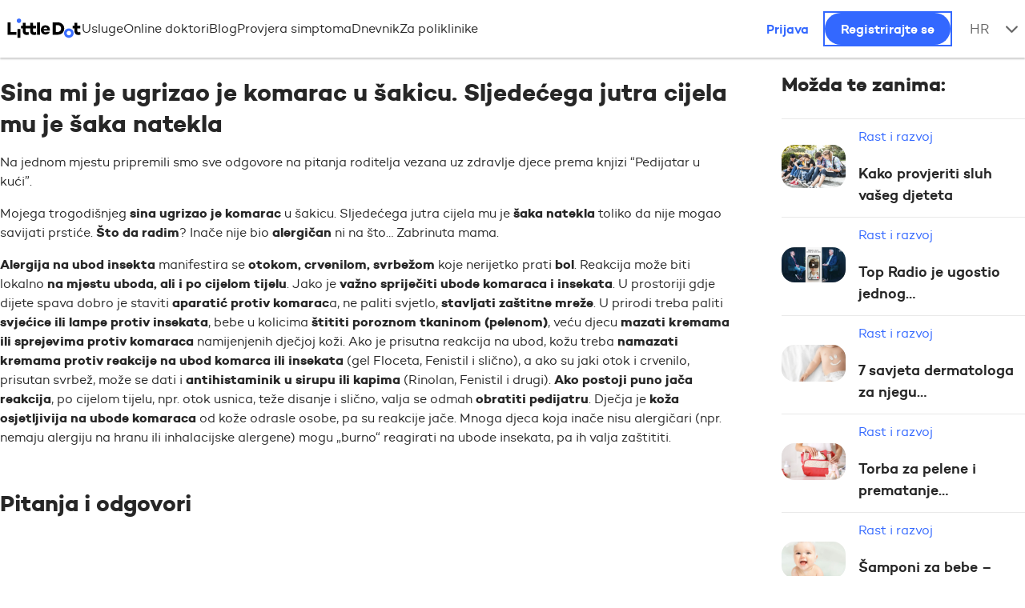

--- FILE ---
content_type: text/html; charset=UTF-8
request_url: https://dev-wp.littledotapp.com/hr/pitanja-i-odgovori/neke-bolesti-i-simptomi/ubod-insekta/ugrizao-komarac-saka-natekla
body_size: 13559
content:
<!doctype html>
<html lang="hr">
<head>
    
    <meta charset="UTF-8">
    <meta name="apple-itunes-app" content="app-id=904606907">
    <meta name="google-play-app" content="app-id=com.morestudio.littledot">
    <meta name="viewport"
          content="width=device-width, initial-scale=1.0, maximum-scale=2.0, minimum-scale=1.0">
    <meta http-equiv="X-UA-Compatible" content="ie=edge">
    <!-- Start SmartBanner configuration -->
    <meta name="smartbanner:title" content="Smart Application">
    <meta name="smartbanner:author" content="SmartBanner Contributors">
    <meta name="smartbanner:price" content="FREE">
    <meta name="smartbanner:price-suffix-apple" content=" - On the App Store">
    <meta name="smartbanner:price-suffix-google" content=" - In Google Play">
    <meta name="smartbanner:icon-apple" content="https://dev-wp.littledotapp.com/wp-content/uploads/2021/07/ic_littledot-1-1.jpg">
    <meta name="smartbanner:icon-google" content="https://dev-wp.littledotapp.com/wp-content/uploads/2021/07/ic_littledot-1-1.jpg">
    <meta name="smartbanner:button" content="Preuzmi besplatno">
    <meta name="smartbanner:button-url-apple" content="https://ios/application-url">
    <meta name="smartbanner:button-url-google" content="https://android/application-url">
    <meta name="smartbanner:enabled-platforms" content="android,ios">
    <meta name="smartbanner:close-label" content='<i class="fa-solid fa-xmark"></i>'>
    <!-- End SmartBanner configuration --> 
    
    <meta name='robots' content='noindex, nofollow' />
	<style>img:is([sizes="auto" i], [sizes^="auto," i]) { contain-intrinsic-size: 3000px 1500px }</style>
	
	<!-- This site is optimized with the Yoast SEO plugin v26.7 - https://yoast.com/wordpress/plugins/seo/ -->
	<title>Sina mi je ugrizao je komarac u šakicu. Sljedećega jutra cijela mu je šaka natekla</title>
	<meta name="description" content="Jako je važno spriječiti ubode komaraca i insekata. Ako je prisutna reakcija na ubod, kožu treba namazati kremama protiv reakcije na ubod komarca." />
	<meta property="og:locale" content="hr_HR" />
	<meta property="og:type" content="article" />
	<meta property="og:title" content="Sina mi je ugrizao je komarac u šakicu. Sljedećega jutra cijela mu je šaka natekla" />
	<meta property="og:description" content="Jako je važno spriječiti ubode komaraca i insekata. Ako je prisutna reakcija na ubod, kožu treba namazati kremama protiv reakcije na ubod komarca." />
	<meta property="og:url" content="https://dev-wp.littledotapp.com/hr/pitanja-i-odgovori/neke-bolesti-i-simptomi/ubod-insekta/ugrizao-komarac-saka-natekla" />
	<meta property="og:site_name" content="dev-littledot" />
	<meta property="article:modified_time" content="2024-01-08T17:44:19+00:00" />
	<meta property="og:image" content="https://dev-wp.littledotapp.com/wp-content/uploads/2018/03/animal-biology-bite-169357-1-1.jpg" />
	<meta property="og:image:width" content="509" />
	<meta property="og:image:height" content="340" />
	<meta property="og:image:type" content="image/jpeg" />
	<meta name="twitter:card" content="summary_large_image" />
	<meta name="twitter:label1" content="Procijenjeno vrijeme čitanja" />
	<meta name="twitter:data1" content="1 minuta" />
	<script type="application/ld+json" class="yoast-schema-graph">{"@context":"https://schema.org","@graph":[{"@type":"WebPage","@id":"https://dev-wp.littledotapp.com/hr/pitanja-i-odgovori/neke-bolesti-i-simptomi/ubod-insekta/ugrizao-komarac-saka-natekla","url":"https://dev-wp.littledotapp.com/hr/pitanja-i-odgovori/neke-bolesti-i-simptomi/ubod-insekta/ugrizao-komarac-saka-natekla","name":"Sina mi je ugrizao je komarac u šakicu. Sljedećega jutra cijela mu je šaka natekla","isPartOf":{"@id":"https://dev-wp.littledotapp.com/hr/#website"},"datePublished":"2018-03-06T16:03:44+00:00","dateModified":"2024-01-08T17:44:19+00:00","description":"Jako je važno spriječiti ubode komaraca i insekata. Ako je prisutna reakcija na ubod, kožu treba namazati kremama protiv reakcije na ubod komarca.","breadcrumb":{"@id":"https://dev-wp.littledotapp.com/hr/pitanja-i-odgovori/neke-bolesti-i-simptomi/ubod-insekta/ugrizao-komarac-saka-natekla#breadcrumb"},"inLanguage":"hr","potentialAction":[{"@type":"ReadAction","target":["https://dev-wp.littledotapp.com/hr/pitanja-i-odgovori/neke-bolesti-i-simptomi/ubod-insekta/ugrizao-komarac-saka-natekla"]}]},{"@type":"BreadcrumbList","@id":"https://dev-wp.littledotapp.com/hr/pitanja-i-odgovori/neke-bolesti-i-simptomi/ubod-insekta/ugrizao-komarac-saka-natekla#breadcrumb","itemListElement":[{"@type":"ListItem","position":1,"name":"Početna","item":"https://dev-wp.littledotapp.com/hr/"},{"@type":"ListItem","position":2,"name":"Pitanja roditelja","item":"https://dev-wp.littledotapp.com/hr/pitanja-i-odgovori"},{"@type":"ListItem","position":3,"name":"Sina mi je ugrizao je komarac u šakicu. Sljedećega jutra cijela mu je šaka natekla"}]},{"@type":"WebSite","@id":"https://dev-wp.littledotapp.com/hr/#website","url":"https://dev-wp.littledotapp.com/hr/","name":"dev-littledot","description":"","potentialAction":[{"@type":"SearchAction","target":{"@type":"EntryPoint","urlTemplate":"https://dev-wp.littledotapp.com/hr/?s={search_term_string}"},"query-input":{"@type":"PropertyValueSpecification","valueRequired":true,"valueName":"search_term_string"}}],"inLanguage":"hr"}]}</script>
	<!-- / Yoast SEO plugin. -->


<script type="text/javascript">
/* <![CDATA[ */
window._wpemojiSettings = {"baseUrl":"https:\/\/s.w.org\/images\/core\/emoji\/15.0.3\/72x72\/","ext":".png","svgUrl":"https:\/\/s.w.org\/images\/core\/emoji\/15.0.3\/svg\/","svgExt":".svg","source":{"concatemoji":"https:\/\/dev-wp.littledotapp.com\/wp-includes\/js\/wp-emoji-release.min.js?ver=6.7.3"}};
/*! This file is auto-generated */
!function(i,n){var o,s,e;function c(e){try{var t={supportTests:e,timestamp:(new Date).valueOf()};sessionStorage.setItem(o,JSON.stringify(t))}catch(e){}}function p(e,t,n){e.clearRect(0,0,e.canvas.width,e.canvas.height),e.fillText(t,0,0);var t=new Uint32Array(e.getImageData(0,0,e.canvas.width,e.canvas.height).data),r=(e.clearRect(0,0,e.canvas.width,e.canvas.height),e.fillText(n,0,0),new Uint32Array(e.getImageData(0,0,e.canvas.width,e.canvas.height).data));return t.every(function(e,t){return e===r[t]})}function u(e,t,n){switch(t){case"flag":return n(e,"\ud83c\udff3\ufe0f\u200d\u26a7\ufe0f","\ud83c\udff3\ufe0f\u200b\u26a7\ufe0f")?!1:!n(e,"\ud83c\uddfa\ud83c\uddf3","\ud83c\uddfa\u200b\ud83c\uddf3")&&!n(e,"\ud83c\udff4\udb40\udc67\udb40\udc62\udb40\udc65\udb40\udc6e\udb40\udc67\udb40\udc7f","\ud83c\udff4\u200b\udb40\udc67\u200b\udb40\udc62\u200b\udb40\udc65\u200b\udb40\udc6e\u200b\udb40\udc67\u200b\udb40\udc7f");case"emoji":return!n(e,"\ud83d\udc26\u200d\u2b1b","\ud83d\udc26\u200b\u2b1b")}return!1}function f(e,t,n){var r="undefined"!=typeof WorkerGlobalScope&&self instanceof WorkerGlobalScope?new OffscreenCanvas(300,150):i.createElement("canvas"),a=r.getContext("2d",{willReadFrequently:!0}),o=(a.textBaseline="top",a.font="600 32px Arial",{});return e.forEach(function(e){o[e]=t(a,e,n)}),o}function t(e){var t=i.createElement("script");t.src=e,t.defer=!0,i.head.appendChild(t)}"undefined"!=typeof Promise&&(o="wpEmojiSettingsSupports",s=["flag","emoji"],n.supports={everything:!0,everythingExceptFlag:!0},e=new Promise(function(e){i.addEventListener("DOMContentLoaded",e,{once:!0})}),new Promise(function(t){var n=function(){try{var e=JSON.parse(sessionStorage.getItem(o));if("object"==typeof e&&"number"==typeof e.timestamp&&(new Date).valueOf()<e.timestamp+604800&&"object"==typeof e.supportTests)return e.supportTests}catch(e){}return null}();if(!n){if("undefined"!=typeof Worker&&"undefined"!=typeof OffscreenCanvas&&"undefined"!=typeof URL&&URL.createObjectURL&&"undefined"!=typeof Blob)try{var e="postMessage("+f.toString()+"("+[JSON.stringify(s),u.toString(),p.toString()].join(",")+"));",r=new Blob([e],{type:"text/javascript"}),a=new Worker(URL.createObjectURL(r),{name:"wpTestEmojiSupports"});return void(a.onmessage=function(e){c(n=e.data),a.terminate(),t(n)})}catch(e){}c(n=f(s,u,p))}t(n)}).then(function(e){for(var t in e)n.supports[t]=e[t],n.supports.everything=n.supports.everything&&n.supports[t],"flag"!==t&&(n.supports.everythingExceptFlag=n.supports.everythingExceptFlag&&n.supports[t]);n.supports.everythingExceptFlag=n.supports.everythingExceptFlag&&!n.supports.flag,n.DOMReady=!1,n.readyCallback=function(){n.DOMReady=!0}}).then(function(){return e}).then(function(){var e;n.supports.everything||(n.readyCallback(),(e=n.source||{}).concatemoji?t(e.concatemoji):e.wpemoji&&e.twemoji&&(t(e.twemoji),t(e.wpemoji)))}))}((window,document),window._wpemojiSettings);
/* ]]> */
</script>
<style id='wp-emoji-styles-inline-css' type='text/css'>

	img.wp-smiley, img.emoji {
		display: inline !important;
		border: none !important;
		box-shadow: none !important;
		height: 1em !important;
		width: 1em !important;
		margin: 0 0.07em !important;
		vertical-align: -0.1em !important;
		background: none !important;
		padding: 0 !important;
	}
</style>
<link rel='stylesheet' id='wp-block-library-css' href='https://dev-wp.littledotapp.com/wp-content/plugins/gutenberg/build/block-library/style.css?ver=21.7.0' type='text/css' media='all' />
<style id='classic-theme-styles-inline-css' type='text/css'>
/*! This file is auto-generated */
.wp-block-button__link{color:#fff;background-color:#32373c;border-radius:9999px;box-shadow:none;text-decoration:none;padding:calc(.667em + 2px) calc(1.333em + 2px);font-size:1.125em}.wp-block-file__button{background:#32373c;color:#fff;text-decoration:none}
</style>
<style id='global-styles-inline-css' type='text/css'>
:root{--wp--preset--aspect-ratio--square: 1;--wp--preset--aspect-ratio--4-3: 4/3;--wp--preset--aspect-ratio--3-4: 3/4;--wp--preset--aspect-ratio--3-2: 3/2;--wp--preset--aspect-ratio--2-3: 2/3;--wp--preset--aspect-ratio--16-9: 16/9;--wp--preset--aspect-ratio--9-16: 9/16;--wp--preset--color--black: #000000;--wp--preset--color--cyan-bluish-gray: #abb8c3;--wp--preset--color--white: #ffffff;--wp--preset--color--pale-pink: #f78da7;--wp--preset--color--vivid-red: #cf2e2e;--wp--preset--color--luminous-vivid-orange: #ff6900;--wp--preset--color--luminous-vivid-amber: #fcb900;--wp--preset--color--light-green-cyan: #7bdcb5;--wp--preset--color--vivid-green-cyan: #00d084;--wp--preset--color--pale-cyan-blue: #8ed1fc;--wp--preset--color--vivid-cyan-blue: #0693e3;--wp--preset--color--vivid-purple: #9b51e0;--wp--preset--gradient--vivid-cyan-blue-to-vivid-purple: linear-gradient(135deg,rgb(6,147,227) 0%,rgb(155,81,224) 100%);--wp--preset--gradient--light-green-cyan-to-vivid-green-cyan: linear-gradient(135deg,rgb(122,220,180) 0%,rgb(0,208,130) 100%);--wp--preset--gradient--luminous-vivid-amber-to-luminous-vivid-orange: linear-gradient(135deg,rgb(252,185,0) 0%,rgb(255,105,0) 100%);--wp--preset--gradient--luminous-vivid-orange-to-vivid-red: linear-gradient(135deg,rgb(255,105,0) 0%,rgb(207,46,46) 100%);--wp--preset--gradient--very-light-gray-to-cyan-bluish-gray: linear-gradient(135deg,rgb(238,238,238) 0%,rgb(169,184,195) 100%);--wp--preset--gradient--cool-to-warm-spectrum: linear-gradient(135deg,rgb(74,234,220) 0%,rgb(151,120,209) 20%,rgb(207,42,186) 40%,rgb(238,44,130) 60%,rgb(251,105,98) 80%,rgb(254,248,76) 100%);--wp--preset--gradient--blush-light-purple: linear-gradient(135deg,rgb(255,206,236) 0%,rgb(152,150,240) 100%);--wp--preset--gradient--blush-bordeaux: linear-gradient(135deg,rgb(254,205,165) 0%,rgb(254,45,45) 50%,rgb(107,0,62) 100%);--wp--preset--gradient--luminous-dusk: linear-gradient(135deg,rgb(255,203,112) 0%,rgb(199,81,192) 50%,rgb(65,88,208) 100%);--wp--preset--gradient--pale-ocean: linear-gradient(135deg,rgb(255,245,203) 0%,rgb(182,227,212) 50%,rgb(51,167,181) 100%);--wp--preset--gradient--electric-grass: linear-gradient(135deg,rgb(202,248,128) 0%,rgb(113,206,126) 100%);--wp--preset--gradient--midnight: linear-gradient(135deg,rgb(2,3,129) 0%,rgb(40,116,252) 100%);--wp--preset--font-size--small: 13px;--wp--preset--font-size--medium: 20px;--wp--preset--font-size--large: 36px;--wp--preset--font-size--x-large: 42px;--wp--preset--spacing--20: 0.44rem;--wp--preset--spacing--30: 0.67rem;--wp--preset--spacing--40: 1rem;--wp--preset--spacing--50: 1.5rem;--wp--preset--spacing--60: 2.25rem;--wp--preset--spacing--70: 3.38rem;--wp--preset--spacing--80: 5.06rem;--wp--preset--shadow--natural: 6px 6px 9px rgba(0, 0, 0, 0.2);--wp--preset--shadow--deep: 12px 12px 50px rgba(0, 0, 0, 0.4);--wp--preset--shadow--sharp: 6px 6px 0px rgba(0, 0, 0, 0.2);--wp--preset--shadow--outlined: 6px 6px 0px -3px rgb(255, 255, 255), 6px 6px rgb(0, 0, 0);--wp--preset--shadow--crisp: 6px 6px 0px rgb(0, 0, 0);}:where(.is-layout-flex){gap: 0.5em;}:where(.is-layout-grid){gap: 0.5em;}body .is-layout-flex{display: flex;}.is-layout-flex{flex-wrap: wrap;align-items: center;}.is-layout-flex > :is(*, div){margin: 0;}body .is-layout-grid{display: grid;}.is-layout-grid > :is(*, div){margin: 0;}:where(.wp-block-columns.is-layout-flex){gap: 2em;}:where(.wp-block-columns.is-layout-grid){gap: 2em;}:where(.wp-block-post-template.is-layout-flex){gap: 1.25em;}:where(.wp-block-post-template.is-layout-grid){gap: 1.25em;}.has-black-color{color: var(--wp--preset--color--black) !important;}.has-cyan-bluish-gray-color{color: var(--wp--preset--color--cyan-bluish-gray) !important;}.has-white-color{color: var(--wp--preset--color--white) !important;}.has-pale-pink-color{color: var(--wp--preset--color--pale-pink) !important;}.has-vivid-red-color{color: var(--wp--preset--color--vivid-red) !important;}.has-luminous-vivid-orange-color{color: var(--wp--preset--color--luminous-vivid-orange) !important;}.has-luminous-vivid-amber-color{color: var(--wp--preset--color--luminous-vivid-amber) !important;}.has-light-green-cyan-color{color: var(--wp--preset--color--light-green-cyan) !important;}.has-vivid-green-cyan-color{color: var(--wp--preset--color--vivid-green-cyan) !important;}.has-pale-cyan-blue-color{color: var(--wp--preset--color--pale-cyan-blue) !important;}.has-vivid-cyan-blue-color{color: var(--wp--preset--color--vivid-cyan-blue) !important;}.has-vivid-purple-color{color: var(--wp--preset--color--vivid-purple) !important;}.has-black-background-color{background-color: var(--wp--preset--color--black) !important;}.has-cyan-bluish-gray-background-color{background-color: var(--wp--preset--color--cyan-bluish-gray) !important;}.has-white-background-color{background-color: var(--wp--preset--color--white) !important;}.has-pale-pink-background-color{background-color: var(--wp--preset--color--pale-pink) !important;}.has-vivid-red-background-color{background-color: var(--wp--preset--color--vivid-red) !important;}.has-luminous-vivid-orange-background-color{background-color: var(--wp--preset--color--luminous-vivid-orange) !important;}.has-luminous-vivid-amber-background-color{background-color: var(--wp--preset--color--luminous-vivid-amber) !important;}.has-light-green-cyan-background-color{background-color: var(--wp--preset--color--light-green-cyan) !important;}.has-vivid-green-cyan-background-color{background-color: var(--wp--preset--color--vivid-green-cyan) !important;}.has-pale-cyan-blue-background-color{background-color: var(--wp--preset--color--pale-cyan-blue) !important;}.has-vivid-cyan-blue-background-color{background-color: var(--wp--preset--color--vivid-cyan-blue) !important;}.has-vivid-purple-background-color{background-color: var(--wp--preset--color--vivid-purple) !important;}.has-black-border-color{border-color: var(--wp--preset--color--black) !important;}.has-cyan-bluish-gray-border-color{border-color: var(--wp--preset--color--cyan-bluish-gray) !important;}.has-white-border-color{border-color: var(--wp--preset--color--white) !important;}.has-pale-pink-border-color{border-color: var(--wp--preset--color--pale-pink) !important;}.has-vivid-red-border-color{border-color: var(--wp--preset--color--vivid-red) !important;}.has-luminous-vivid-orange-border-color{border-color: var(--wp--preset--color--luminous-vivid-orange) !important;}.has-luminous-vivid-amber-border-color{border-color: var(--wp--preset--color--luminous-vivid-amber) !important;}.has-light-green-cyan-border-color{border-color: var(--wp--preset--color--light-green-cyan) !important;}.has-vivid-green-cyan-border-color{border-color: var(--wp--preset--color--vivid-green-cyan) !important;}.has-pale-cyan-blue-border-color{border-color: var(--wp--preset--color--pale-cyan-blue) !important;}.has-vivid-cyan-blue-border-color{border-color: var(--wp--preset--color--vivid-cyan-blue) !important;}.has-vivid-purple-border-color{border-color: var(--wp--preset--color--vivid-purple) !important;}.has-vivid-cyan-blue-to-vivid-purple-gradient-background{background: var(--wp--preset--gradient--vivid-cyan-blue-to-vivid-purple) !important;}.has-light-green-cyan-to-vivid-green-cyan-gradient-background{background: var(--wp--preset--gradient--light-green-cyan-to-vivid-green-cyan) !important;}.has-luminous-vivid-amber-to-luminous-vivid-orange-gradient-background{background: var(--wp--preset--gradient--luminous-vivid-amber-to-luminous-vivid-orange) !important;}.has-luminous-vivid-orange-to-vivid-red-gradient-background{background: var(--wp--preset--gradient--luminous-vivid-orange-to-vivid-red) !important;}.has-very-light-gray-to-cyan-bluish-gray-gradient-background{background: var(--wp--preset--gradient--very-light-gray-to-cyan-bluish-gray) !important;}.has-cool-to-warm-spectrum-gradient-background{background: var(--wp--preset--gradient--cool-to-warm-spectrum) !important;}.has-blush-light-purple-gradient-background{background: var(--wp--preset--gradient--blush-light-purple) !important;}.has-blush-bordeaux-gradient-background{background: var(--wp--preset--gradient--blush-bordeaux) !important;}.has-luminous-dusk-gradient-background{background: var(--wp--preset--gradient--luminous-dusk) !important;}.has-pale-ocean-gradient-background{background: var(--wp--preset--gradient--pale-ocean) !important;}.has-electric-grass-gradient-background{background: var(--wp--preset--gradient--electric-grass) !important;}.has-midnight-gradient-background{background: var(--wp--preset--gradient--midnight) !important;}.has-small-font-size{font-size: var(--wp--preset--font-size--small) !important;}.has-medium-font-size{font-size: var(--wp--preset--font-size--medium) !important;}.has-large-font-size{font-size: var(--wp--preset--font-size--large) !important;}.has-x-large-font-size{font-size: var(--wp--preset--font-size--x-large) !important;}
:where(.wp-block-columns.is-layout-flex){gap: 2em;}:where(.wp-block-columns.is-layout-grid){gap: 2em;}
:root :where(.wp-block-pullquote){font-size: 1.5em;line-height: 1.6;}
:where(.wp-block-post-template.is-layout-flex){gap: 1.25em;}:where(.wp-block-post-template.is-layout-grid){gap: 1.25em;}
:where(.wp-block-term-template.is-layout-flex){gap: 1.25em;}:where(.wp-block-term-template.is-layout-grid){gap: 1.25em;}
</style>
<link rel='stylesheet' id='main-theme-style-css' href='https://dev-wp.littledotapp.com/wp-content/themes/littledot-theme/style.css' type='text/css' media='all' />
<link rel='stylesheet' id='download-app-banner-css' href='https://dev-wp.littledotapp.com/wp-content/themes/littledot-theme/assets/smart-app-banner/smart-app-banner.min.css?ver=1' type='text/css' media='all' />
<link rel='stylesheet' id='custom-theme-style-css' href='https://dev-wp.littledotapp.com/wp-content/themes/littledot-theme/assets/styles/main.min.css?ver=5.13' type='text/css' media='all' />
<link rel='stylesheet' id='swiper-style-css' href='https://dev-wp.littledotapp.com/wp-content/themes/littledot-theme/assets/styles/swiper/swiper-bundle.min.css?ver=1' type='text/css' media='all' />
<link rel='stylesheet' id='f-awesome-style-css' href='https://dev-wp.littledotapp.com/wp-content/themes/littledot-theme/assets/fontawesome/css/fontawesome.min.css?ver=1' type='text/css' media='all' />
<link rel='stylesheet' id='f-awesome-brands-style-css' href='https://dev-wp.littledotapp.com/wp-content/themes/littledot-theme/assets/fontawesome/css/brands.min.css?ver=1' type='text/css' media='all' />
<link rel='stylesheet' id='f-awesome-solid-style-css' href='https://dev-wp.littledotapp.com/wp-content/themes/littledot-theme/assets/fontawesome/css/solid.min.css?ver=1' type='text/css' media='all' />
<script type="text/javascript" src="https://dev-wp.littledotapp.com/wp-includes/js/jquery/jquery.min.js?ver=3.7.1" id="jquery-core-js"></script>
<script type="text/javascript" src="https://dev-wp.littledotapp.com/wp-includes/js/jquery/jquery-migrate.min.js?ver=3.4.1" id="jquery-migrate-js"></script>
<link rel="https://api.w.org/" href="https://dev-wp.littledotapp.com/wp-json/" /><link rel="alternate" title="JSON" type="application/json" href="https://dev-wp.littledotapp.com/wp-json/wp/v2/pitanja-i-odgovori/8544" /><link rel="icon" href="https://dev-wp.littledotapp.com/wp-content/uploads/2024/03/cropped-LD-icon-1-32x32.jpg" sizes="32x32" />
<link rel="icon" href="https://dev-wp.littledotapp.com/wp-content/uploads/2024/03/cropped-LD-icon-1-192x192.jpg" sizes="192x192" />
<link rel="apple-touch-icon" href="https://dev-wp.littledotapp.com/wp-content/uploads/2024/03/cropped-LD-icon-1-180x180.jpg" />
<meta name="msapplication-TileImage" content="https://dev-wp.littledotapp.com/wp-content/uploads/2024/03/cropped-LD-icon-1-270x270.jpg" />

    
    <script data-cfasync="false" nonce="99ef8bff-c051-43d6-a778-d2449577c33a">try{(function(w,d){!function(j,k,l,m){if(j.zaraz)console.error("zaraz is loaded twice");else{j[l]=j[l]||{};j[l].executed=[];j.zaraz={deferred:[],listeners:[]};j.zaraz._v="5874";j.zaraz._n="99ef8bff-c051-43d6-a778-d2449577c33a";j.zaraz.q=[];j.zaraz._f=function(n){return async function(){var o=Array.prototype.slice.call(arguments);j.zaraz.q.push({m:n,a:o})}};for(const p of["track","set","debug"])j.zaraz[p]=j.zaraz._f(p);j.zaraz.init=()=>{var q=k.getElementsByTagName(m)[0],r=k.createElement(m),s=k.getElementsByTagName("title")[0];s&&(j[l].t=k.getElementsByTagName("title")[0].text);j[l].x=Math.random();j[l].w=j.screen.width;j[l].h=j.screen.height;j[l].j=j.innerHeight;j[l].e=j.innerWidth;j[l].l=j.location.href;j[l].r=k.referrer;j[l].k=j.screen.colorDepth;j[l].n=k.characterSet;j[l].o=(new Date).getTimezoneOffset();if(j.dataLayer)for(const t of Object.entries(Object.entries(dataLayer).reduce((u,v)=>({...u[1],...v[1]}),{})))zaraz.set(t[0],t[1],{scope:"page"});j[l].q=[];for(;j.zaraz.q.length;){const w=j.zaraz.q.shift();j[l].q.push(w)}r.defer=!0;for(const x of[localStorage,sessionStorage])Object.keys(x||{}).filter(z=>z.startsWith("_zaraz_")).forEach(y=>{try{j[l]["z_"+y.slice(7)]=JSON.parse(x.getItem(y))}catch{j[l]["z_"+y.slice(7)]=x.getItem(y)}});r.referrerPolicy="origin";r.src="/cdn-cgi/zaraz/s.js?z="+btoa(encodeURIComponent(JSON.stringify(j[l])));q.parentNode.insertBefore(r,q)};["complete","interactive"].includes(k.readyState)?zaraz.init():j.addEventListener("DOMContentLoaded",zaraz.init)}}(w,d,"zarazData","script");window.zaraz._p=async d$=>new Promise(ea=>{if(d$){d$.e&&d$.e.forEach(eb=>{try{const ec=d.querySelector("script[nonce]"),ed=ec?.nonce||ec?.getAttribute("nonce"),ee=d.createElement("script");ed&&(ee.nonce=ed);ee.innerHTML=eb;ee.onload=()=>{d.head.removeChild(ee)};d.head.appendChild(ee)}catch(ef){console.error(`Error executing script: ${eb}\n`,ef)}});Promise.allSettled((d$.f||[]).map(eg=>fetch(eg[0],eg[1])))}ea()});zaraz._p({"e":["(function(w,d){})(window,document)"]});})(window,document)}catch(e){throw fetch("/cdn-cgi/zaraz/t"),e;};</script></head>
<body class="pitanja-i-odgovori-template-default single single-pitanja-i-odgovori postid-8544 single-format-standard">
<div id="fb-root"></div>
<script async defer crossorigin="anonymous" src="https://connect.facebook.net/en_GB/sdk.js#xfbml=1&version=v19.0" nonce="MyDL6O4a"></script>
<!--id="main-header"-->
<header class="top-menu">
    <div class="container">
        <div class="logo-holder">
            <a href="https://dev-wp.littledotapp.com/hr/">
                <img width="94" height="30" class="header-logo-desktop" src="https://dev-wp.littledotapp.com/wp-content/themes/littledot-theme/assets/svg/ld_logo_small.svg" alt="logo mobile"/>
                <img width="35" height="39" class="header-logo-mobile" src="https://dev-wp.littledotapp.com/wp-content/themes/littledot-theme/assets/svg/ld_icon_littledot.svg" alt="icon mobile"/>
            </a>
        </div>
        <div class="desktop-hidden flex flex-wrap gap-1 mobile-login-register-container align-items-center">
            <a class="btn-cta standard standard--no-outline"
               rel="nofollow noopener noreferrer"
               href="https://dev-user.littledotapp.com/hr/login">Prijava</a>
            <a class="btn-cta standard register-link"
               rel="nofollow noopener noreferrer"
               href="https://dev-user.littledotapp.com/hr/register">Registrirajte se</a>
        </div>
        <div class="mobile-flex-column mobile-hidden">
            <div class="menu-header-menu-hr-container"><ul id="menu-header-menu-hr" class="main-menu"><li id="menu-item-22995" class="menu-item menu-item-type-post_type menu-item-object-page menu-item-22995"><a href="https://dev-wp.littledotapp.com/hr/usluge">Usluge</a></li>
<li id="menu-item-22996" class="menu-item menu-item-type-post_type menu-item-object-page menu-item-22996"><a href="https://dev-wp.littledotapp.com/hr/tim-strucnjaka">Online doktori</a></li>
<li id="menu-item-22997" class="menu-item menu-item-type-post_type menu-item-object-page current_page_parent menu-item-22997"><a href="https://dev-wp.littledotapp.com/hr/blog">Blog</a></li>
<li id="menu-item-23305" class="menu-item menu-item-type-post_type menu-item-object-page menu-item-23305"><a href="https://dev-wp.littledotapp.com/hr/provjerite-simptome">Provjera simptoma</a></li>
<li id="menu-item-22998" class="menu-item menu-item-type-post_type menu-item-object-page menu-item-22998"><a href="https://dev-wp.littledotapp.com/hr/dnevnik-rasta-i-razvoja">Dnevnik</a></li>
<li id="menu-item-22999" class="menu-item menu-item-type-post_type menu-item-object-page menu-item-22999"><a href="https://dev-wp.littledotapp.com/hr/pridruzite-se-timu">Za poliklinike</a></li>
</ul></div>            <div class="act-btns-search-lang">
                <a class="login-link mobile-hidden"
                   rel="noopener noreferrer"
                   href="https://dev-user.littledotapp.com/hr/">Prijava</a>
                <a class="cta-btn standard register-link mobile-hidden"
                   rel="noopener noreferrer"
                   href="https://dev-user.littledotapp.com/hr/register">Registrirajte se</a>
<!--                <button id="et_search_icon">-->
<!--                    <span class="et_search_icon"></span>-->
<!--                </button>-->
                <div class="language-switcher">
                    HR<i class="fa-solid fa-chevron-down ml20 lang-arrow"></i>
                    <ul>
                        	<li class="lang-item lang-item-5 lang-item-hr current-lang lang-item-first"><a lang="hr" hreflang="hr" href="https://dev-wp.littledotapp.com/hr/pitanja-i-odgovori/neke-bolesti-i-simptomi/ubod-insekta/ugrizao-komarac-saka-natekla" aria-current="true">Hrvatski</a></li>
	<li class="lang-item lang-item-15 lang-item-en no-translation"><a lang="en-GB" hreflang="en-GB" href="https://dev-wp.littledotapp.com/en/">English</a></li>
                    </ul>
                </div>
            </div>
        </div>
        <div class="hamburger-holder">
            <span class="mobile-hamburger"></span>
        </div>
    </div>

    <dialog class="header-search-modal">
        <button autofocus><i class="fa-solid fa-close"></i></button>
        <div class="search-inner">
            <div class="blog-filter-form">
                <form id="header-bar-form" role="search" aria-label="parent-question-posts-search" method="get" action="https://dev-wp.littledotapp.com/hr/">
                    <fieldset>
                        <legend>Pretražite temu koja vas zanima</legend>
                        <label for="keyword"></label>
                        <input type="text" id="keyword" placeholder="Pretražite &hellip;" value="" name="s">
                    </fieldset>
                    <input id="header-bar-search" class="btn-cta standard fit-content" type="submit" value="Pretražite">
                </form>
            </div>
        </div>
        <div class="header-search-results">

        </div>
    </dialog>
</header> <!-- #main-header -->
<section>
    <div class="container blog-two-col-grid gap-4">
        <div class="question-content">
                            <div>
                    <h1>Sina mi je ugrizao je komarac u šakicu. Sljedećega jutra cijela mu je šaka natekla</h1>
                    <p><p>Na jednom mjestu pripremili smo sve odgovore na pitanja roditelja vezana uz zdravlje djece prema knjizi &#8220;Pedijatar u kući&#8221;.</p>
</p>
<p>Mojega trogodišnjeg <strong>sina ugrizao je komarac</strong> u šakicu. Sljedećega jutra cijela mu je <strong>šaka natekla</strong> toliko da nije mogao savijati prstiće. <strong>Što da radim</strong>? Inače nije bio <strong>alergičan</strong> ni na što&#8230; Zabrinuta mama.</p>
<p><strong>Alergija na ubod insekta</strong> manifestira se <strong>otokom, crvenilom, svrbežom</strong> koje nerijetko prati <strong>bol</strong>. Reakcija može biti lokalno <strong>na mjestu uboda, ali i po cijelom tijelu</strong>. Jako je <strong>važno spriječiti ubode komaraca i insekata</strong>. U prostoriji gdje dijete spava dobro je staviti <strong>aparatić protiv komarac</strong>a, ne paliti svjetlo, <strong>stavljati zaštitne mreže</strong>. U prirodi treba paliti<strong> svjećice ili lampe protiv insekata</strong>, bebe u kolicima <strong>štititi poroznom tkaninom (pelenom)</strong>, veću djecu <strong>mazati kremama ili sprejevima protiv komaraca</strong> namijenjenih dječjoj koži. Ako je prisutna reakcija na ubod, kožu treba <strong>namazati kremama protiv reakcije na ubod komarca ili insekata</strong> (gel Floceta, Fenistil i slično), a ako su jaki otok i crvenilo, prisutan svrbež, može se dati i <strong>antihistaminik u sirupu ili kapima</strong> (Rinolan, Fenistil i drugi). <strong>Ako postoji puno jača reakcija</strong>, po cijelom tijelu, npr. otok usnica, teže disanje i slično, valja se odmah <strong>obratiti pedijatru</strong>. Dječja je <strong>koža osjetljivija na ubode komaraca</strong> od kože odrasle osobe, pa su reakcije jače. Mnoga djeca koja inače nisu alergičari (npr. nemaju alergiju na hranu ili inhalacijske alergene) mogu „burno“ reagirati na ubode insekata, pa ih valja zaštititi.</p>
</p>
<h2>Pitanja i odgovori</h2></p>
</p>
                </div>

            
                    </div>
        <div class="blog-sidebar">
            <div id="blog-articles" class="article-section mt20 mb20">
    <h3 class="m0 p0 mb20">Možda te zanima:</h3>
    <div class="blog-post interesting-posts other-posts sidebar-post-section">
                    <div class="blog-post-container border-top-light-grey pt10">
                <a class="blog-post-thumbnail" href="https://dev-wp.littledotapp.com/hr/blog/rast-i-razvoj/kako-provjeriti-sluh-vaseg-djeteta">
                    <img width="509" height="340" src="https://dev-wp.littledotapp.com/wp-content/uploads/2021/04/faze-puberteta-i-adolescencije-littledot-1.jpg" class="attachment-post-thumbnail size-post-thumbnail wp-post-image" alt="faze puberteta i adolescencije - littledot" decoding="async" loading="lazy" srcset="https://dev-wp.littledotapp.com/wp-content/uploads/2021/04/faze-puberteta-i-adolescencije-littledot-1.jpg 509w, https://dev-wp.littledotapp.com/wp-content/uploads/2021/04/faze-puberteta-i-adolescencije-littledot-1-300x200.jpg 300w, https://dev-wp.littledotapp.com/wp-content/uploads/2021/04/faze-puberteta-i-adolescencije-littledot-1-480x321.jpg 480w" sizes="auto, (max-width: 509px) 100vw, 509px" />                </a>
                <div class="blog-post-meta">

                    <div class="blog-date-cat">
                        <ul class="post-categories">
	<li><a href="https://dev-wp.littledotapp.com/hr/blog/rast-i-razvoj" rel="category tag">Rast i razvoj</a></li></ul>                    </div>

                    <h4 class="blog-title">
                        <a href="https://dev-wp.littledotapp.com/hr/blog/rast-i-razvoj/kako-provjeriti-sluh-vaseg-djeteta" title="Kako provjeriti sluh vašeg djeteta" Kako provjeriti sluh vašeg djeteta>Kako provjeriti sluh vašeg djeteta</a>
                    </h4>
                </div>
            </div>
                    <div class="blog-post-container border-top-light-grey pt10">
                <a class="blog-post-thumbnail" href="https://dev-wp.littledotapp.com/hr/blog/rast-i-razvoj/top-radio-je-ugostio-jednog-od-osnivaca-littledota-prof-dr-milivoja-jovancevica">
                    <img width="812" height="456" src="https://dev-wp.littledotapp.com/wp-content/uploads/2023/04/top_radio-1.jpg" class="attachment-post-thumbnail size-post-thumbnail wp-post-image" alt="" decoding="async" loading="lazy" srcset="https://dev-wp.littledotapp.com/wp-content/uploads/2023/04/top_radio-1.jpg 812w, https://dev-wp.littledotapp.com/wp-content/uploads/2023/04/top_radio-1-300x168.jpg 300w, https://dev-wp.littledotapp.com/wp-content/uploads/2023/04/top_radio-1-768x431.jpg 768w, https://dev-wp.littledotapp.com/wp-content/uploads/2023/04/top_radio-1-600x337.jpg 600w, https://dev-wp.littledotapp.com/wp-content/uploads/2023/04/top_radio-1-480x270.jpg 480w" sizes="auto, (max-width: 812px) 100vw, 812px" />                </a>
                <div class="blog-post-meta">

                    <div class="blog-date-cat">
                        <ul class="post-categories">
	<li><a href="https://dev-wp.littledotapp.com/hr/blog/rast-i-razvoj" rel="category tag">Rast i razvoj</a></li></ul>                    </div>

                    <h4 class="blog-title">
                        <a href="https://dev-wp.littledotapp.com/hr/blog/rast-i-razvoj/top-radio-je-ugostio-jednog-od-osnivaca-littledota-prof-dr-milivoja-jovancevica" title="Top Radio je ugostio jednog od osnivača LittleDota: prof. dr. Milivoja Jovančevića" Top Radio je ugostio jednog od osnivača LittleDota: prof. dr. Milivoja Jovančevića>Top Radio je ugostio jednog&hellip;</a>
                    </h4>
                </div>
            </div>
                    <div class="blog-post-container border-top-light-grey pt10">
                <a class="blog-post-thumbnail" href="https://dev-wp.littledotapp.com/hr/blog/rast-i-razvoj/7-savjeta-dermatologa-za-njegu-bebine-koze">
                    <img width="814" height="462" src="https://dev-wp.littledotapp.com/wp-content/uploads/2022/12/shutterstock_1009400536-1-814x462-1-1.jpg" class="attachment-post-thumbnail size-post-thumbnail wp-post-image" alt="" decoding="async" loading="lazy" srcset="https://dev-wp.littledotapp.com/wp-content/uploads/2022/12/shutterstock_1009400536-1-814x462-1-1.jpg 814w, https://dev-wp.littledotapp.com/wp-content/uploads/2022/12/shutterstock_1009400536-1-814x462-1-1-300x170.jpg 300w, https://dev-wp.littledotapp.com/wp-content/uploads/2022/12/shutterstock_1009400536-1-814x462-1-1-768x436.jpg 768w, https://dev-wp.littledotapp.com/wp-content/uploads/2022/12/shutterstock_1009400536-1-814x462-1-1-600x341.jpg 600w, https://dev-wp.littledotapp.com/wp-content/uploads/2022/12/shutterstock_1009400536-1-814x462-1-1-480x272.jpg 480w" sizes="auto, (max-width: 814px) 100vw, 814px" />                </a>
                <div class="blog-post-meta">

                    <div class="blog-date-cat">
                        <ul class="post-categories">
	<li><a href="https://dev-wp.littledotapp.com/hr/blog/rast-i-razvoj" rel="category tag">Rast i razvoj</a></li></ul>                    </div>

                    <h4 class="blog-title">
                        <a href="https://dev-wp.littledotapp.com/hr/blog/rast-i-razvoj/7-savjeta-dermatologa-za-njegu-bebine-koze" title="7 savjeta dermatologa za njegu bebine kože" 7 savjeta dermatologa za njegu bebine kože>7 savjeta dermatologa za njegu&hellip;</a>
                    </h4>
                </div>
            </div>
                    <div class="blog-post-container border-top-light-grey pt10">
                <a class="blog-post-thumbnail" href="https://dev-wp.littledotapp.com/hr/blog/rast-i-razvoj/torba-za-pelene-i-prematanje-sto-sve-ona-treba-sadrzavati">
                    <img width="814" height="462" src="https://dev-wp.littledotapp.com/wp-content/uploads/2022/12/Torba-za-pelene-i-prematanje-814x462-1-1.jpg" class="attachment-post-thumbnail size-post-thumbnail wp-post-image" alt="" decoding="async" loading="lazy" srcset="https://dev-wp.littledotapp.com/wp-content/uploads/2022/12/Torba-za-pelene-i-prematanje-814x462-1-1.jpg 814w, https://dev-wp.littledotapp.com/wp-content/uploads/2022/12/Torba-za-pelene-i-prematanje-814x462-1-1-300x170.jpg 300w, https://dev-wp.littledotapp.com/wp-content/uploads/2022/12/Torba-za-pelene-i-prematanje-814x462-1-1-768x436.jpg 768w, https://dev-wp.littledotapp.com/wp-content/uploads/2022/12/Torba-za-pelene-i-prematanje-814x462-1-1-600x341.jpg 600w, https://dev-wp.littledotapp.com/wp-content/uploads/2022/12/Torba-za-pelene-i-prematanje-814x462-1-1-480x272.jpg 480w" sizes="auto, (max-width: 814px) 100vw, 814px" />                </a>
                <div class="blog-post-meta">

                    <div class="blog-date-cat">
                        <ul class="post-categories">
	<li><a href="https://dev-wp.littledotapp.com/hr/blog/rast-i-razvoj" rel="category tag">Rast i razvoj</a></li></ul>                    </div>

                    <h4 class="blog-title">
                        <a href="https://dev-wp.littledotapp.com/hr/blog/rast-i-razvoj/torba-za-pelene-i-prematanje-sto-sve-ona-treba-sadrzavati" title="Torba za pelene i prematanje &#8211; što sve ona treba sadržavati?" Torba za pelene i prematanje &#8211; što sve ona treba sadržavati?>Torba za pelene i prematanje&hellip;</a>
                    </h4>
                </div>
            </div>
                    <div class="blog-post-container border-top-light-grey pt10">
                <a class="blog-post-thumbnail" href="https://dev-wp.littledotapp.com/hr/blog/rast-i-razvoj/samponi-za-bebe-kako-izabrati-najbolji-za-vaseg-malisana">
                    <img width="814" height="462" src="https://dev-wp.littledotapp.com/wp-content/uploads/2022/12/kreme-za-bebe-814x462-2-1.jpg" class="attachment-post-thumbnail size-post-thumbnail wp-post-image" alt="" decoding="async" loading="lazy" srcset="https://dev-wp.littledotapp.com/wp-content/uploads/2022/12/kreme-za-bebe-814x462-2-1.jpg 814w, https://dev-wp.littledotapp.com/wp-content/uploads/2022/12/kreme-za-bebe-814x462-2-1-300x170.jpg 300w, https://dev-wp.littledotapp.com/wp-content/uploads/2022/12/kreme-za-bebe-814x462-2-1-768x436.jpg 768w, https://dev-wp.littledotapp.com/wp-content/uploads/2022/12/kreme-za-bebe-814x462-2-1-600x341.jpg 600w, https://dev-wp.littledotapp.com/wp-content/uploads/2022/12/kreme-za-bebe-814x462-2-1-480x272.jpg 480w" sizes="auto, (max-width: 814px) 100vw, 814px" />                </a>
                <div class="blog-post-meta">

                    <div class="blog-date-cat">
                        <ul class="post-categories">
	<li><a href="https://dev-wp.littledotapp.com/hr/blog/rast-i-razvoj" rel="category tag">Rast i razvoj</a></li></ul>                    </div>

                    <h4 class="blog-title">
                        <a href="https://dev-wp.littledotapp.com/hr/blog/rast-i-razvoj/samponi-za-bebe-kako-izabrati-najbolji-za-vaseg-malisana" title="Šamponi za bebe &#8211; Kako izabrati najbolji za vašeg mališana" Šamponi za bebe &#8211; Kako izabrati najbolji za vašeg mališana>Šamponi za bebe &#8211; Kako&hellip;</a>
                    </h4>
                </div>
            </div>
                    <div class="blog-post-container border-top-light-grey pt10">
                <a class="blog-post-thumbnail" href="https://dev-wp.littledotapp.com/hr/blog/rast-i-razvoj/top-5-najbolje-kreme-za-bebe">
                    <img width="814" height="462" src="https://dev-wp.littledotapp.com/wp-content/uploads/2022/12/kreme-za-bebe-814x462-1-1.jpg" class="attachment-post-thumbnail size-post-thumbnail wp-post-image" alt="" decoding="async" loading="lazy" srcset="https://dev-wp.littledotapp.com/wp-content/uploads/2022/12/kreme-za-bebe-814x462-1-1.jpg 814w, https://dev-wp.littledotapp.com/wp-content/uploads/2022/12/kreme-za-bebe-814x462-1-1-300x170.jpg 300w, https://dev-wp.littledotapp.com/wp-content/uploads/2022/12/kreme-za-bebe-814x462-1-1-768x436.jpg 768w, https://dev-wp.littledotapp.com/wp-content/uploads/2022/12/kreme-za-bebe-814x462-1-1-600x341.jpg 600w, https://dev-wp.littledotapp.com/wp-content/uploads/2022/12/kreme-za-bebe-814x462-1-1-480x272.jpg 480w" sizes="auto, (max-width: 814px) 100vw, 814px" />                </a>
                <div class="blog-post-meta">

                    <div class="blog-date-cat">
                        <ul class="post-categories">
	<li><a href="https://dev-wp.littledotapp.com/hr/blog/rast-i-razvoj" rel="category tag">Rast i razvoj</a></li></ul>                    </div>

                    <h4 class="blog-title">
                        <a href="https://dev-wp.littledotapp.com/hr/blog/rast-i-razvoj/top-5-najbolje-kreme-za-bebe" title="Top 5: Najbolje kreme za bebe" Top 5: Najbolje kreme za bebe>Top 5: Najbolje kreme za&hellip;</a>
                    </h4>
                </div>
            </div>
            </div>
    <div class="blog-sidebar-pagination">
            </div>
    </div>
<div class="article-section mt20 mb20">
    <h3 class="m0 p0 mb20">Neka često postavljena pitanja roditelja</h3>
            <div class="article">
            <h3 class="title"><a href="https://dev-wp.littledotapp.com/hr/pitanja-i-odgovori/njega-koze/njega-muskog-spolovila/kako-se-njeguje-musko-spolovilo-2">Kako se njeguje muško spolovilo?</a></h3>
        </div>
            <div class="article">
            <h3 class="title"><a href="https://dev-wp.littledotapp.com/hr/pitanja-i-odgovori/njega-koze/koza-i-promjene-na-kozi/kupanje-bebe-sapun-pjena">Što je bolje upotrebljavati pri kupanju bebe: sapun ili pjenu za kupanje?</a></h3>
        </div>
            <div class="article">
            <h3 class="title"><a href="https://dev-wp.littledotapp.com/hr/pitanja-i-odgovori/poremecaji-i-problemi-prehrane/opstipacija/ne-kaki-problem-u-glavici">Kćerka neće da kaki, mislimo da je problem u glavici, molim za pomoć</a></h3>
        </div>
            <div class="article">
            <h3 class="title"><a href="https://dev-wp.littledotapp.com/hr/pitanja-i-odgovori/neke-bolesti-i-simptomi/problemi-s-uhom-grlom-nosom-orl/dise-na-usta-upala-uha-bronhitis-operacija">Moj sin duže vrijeme diše na usta, a kao beba je imao upalu uha i bronhitis, mora na operaciju. Je li to jedino rješenje?</a></h3>
        </div>
        <div class="blog-sidebar-pagination">
        <a href="https://dev-wp.littledotapp.com/hr/pitanja-i-odgovori">Sva pitanja roditelja <i class="fa-solid fa-chevron-right"></i></a>
    </div>
</div>
<div class="article-section mt20 mb20">
    <ul class="terms-container"><li class="parent-terms"><div class="parent-term-title"><a href="https://dev-wp.littledotapp.com/hr/pitanja-i-odgovori/cijepljenje">Cijepljenje</a></div></li><li class="parent-terms"><div class="parent-term-title"><a href="https://dev-wp.littledotapp.com/hr/pitanja-i-odgovori/kronicno-bolesno-dijete">Kronično bolesno dijete</a></div></li><li class="parent-terms"><div class="parent-term-title"><a href="https://dev-wp.littledotapp.com/hr/pitanja-i-odgovori/neke-bolesti-i-simptomi">Neke bolesti i simptomi</a></div><ul class="child-terms-container hidden"><li class="child-terms"><a href="https://dev-wp.littledotapp.com/hr/pitanja-i-odgovori/neke-bolesti-i-simptomi/antibiotici">Antibiotici</a></li><li class="child-terms"><a href="https://dev-wp.littledotapp.com/hr/pitanja-i-odgovori/neke-bolesti-i-simptomi/gripa">Gripa</a></li><li class="child-terms"><a href="https://dev-wp.littledotapp.com/hr/pitanja-i-odgovori/neke-bolesti-i-simptomi/krpelj">Krpelj</a></li><li class="child-terms"><a href="https://dev-wp.littledotapp.com/hr/pitanja-i-odgovori/neke-bolesti-i-simptomi/ortopedski-problemi">Ortopedski problemi</a></li><li class="child-terms"><a href="https://dev-wp.littledotapp.com/hr/pitanja-i-odgovori/neke-bolesti-i-simptomi/povecani-limfni-cvorovi">Povećani limfni čvorovi</a></li><li class="child-terms"><a href="https://dev-wp.littledotapp.com/hr/pitanja-i-odgovori/neke-bolesti-i-simptomi/problemi-s-ocima">Problemi s očima</a></li><li class="child-terms"><a href="https://dev-wp.littledotapp.com/hr/pitanja-i-odgovori/neke-bolesti-i-simptomi/problemi-s-uhom-grlom-nosom-orl">Problemi s uhom, grlom, nosom (ORL)</a></li><li class="child-terms"><a href="https://dev-wp.littledotapp.com/hr/pitanja-i-odgovori/neke-bolesti-i-simptomi/respiratorne-infekcije">Respiratorne infekcije</a></li><li class="child-terms"><a href="https://dev-wp.littledotapp.com/hr/pitanja-i-odgovori/neke-bolesti-i-simptomi/ubod-insekta">Ubod insekta</a></li><li class="child-terms"><a href="https://dev-wp.littledotapp.com/hr/pitanja-i-odgovori/neke-bolesti-i-simptomi/urinarne-infekcije">Urinarne infekcije</a></li></ul></li><li class="parent-terms"><div class="parent-term-title"><a href="https://dev-wp.littledotapp.com/hr/pitanja-i-odgovori/njega-koze">Njega kože</a></div><ul class="child-terms-container hidden"><li class="child-terms"><a href="https://dev-wp.littledotapp.com/hr/pitanja-i-odgovori/njega-koze/koza-i-promjene-na-kozi">Koža i promjene na koži</a></li><li class="child-terms"><a href="https://dev-wp.littledotapp.com/hr/pitanja-i-odgovori/njega-koze/njega-muskog-spolovila">Njega muškog spolovila</a></li><li class="child-terms"><a href="https://dev-wp.littledotapp.com/hr/pitanja-i-odgovori/njega-koze/njega-zenskog-spolovila">Njega ženskog spolovila</a></li><li class="child-terms"><a href="https://dev-wp.littledotapp.com/hr/pitanja-i-odgovori/njega-koze/pelene-i-pelenski-osipi">Pelene i pelenski osipi</a></li><li class="child-terms"><a href="https://dev-wp.littledotapp.com/hr/pitanja-i-odgovori/njega-koze/pupak">Pupak</a></li></ul></li><li class="parent-terms"><div class="parent-term-title"><a href="https://dev-wp.littledotapp.com/hr/pitanja-i-odgovori/odlazak-na-godisnji-odmor">Odlazak na godišnji odmor</a></div></li><li class="parent-terms"><div class="parent-term-title"><a href="https://dev-wp.littledotapp.com/hr/pitanja-i-odgovori/polazak-u-vrtic">Polazak u vrtić</a></div></li><li class="parent-terms"><div class="parent-term-title"><a href="https://dev-wp.littledotapp.com/hr/pitanja-i-odgovori/poremecaji-i-problemi-prehrane">Poremećaji i problemi prehrane</a></div><ul class="child-terms-container hidden"><li class="child-terms"><a href="https://dev-wp.littledotapp.com/hr/pitanja-i-odgovori/poremecaji-i-problemi-prehrane/alergija-na-kravlje-mlijeko">Alergija na kravlje mlijeko</a></li><li class="child-terms"><a href="https://dev-wp.littledotapp.com/hr/pitanja-i-odgovori/poremecaji-i-problemi-prehrane/bol-u-trbuhu">Bol u trbuhu</a></li><li class="child-terms"><a href="https://dev-wp.littledotapp.com/hr/pitanja-i-odgovori/poremecaji-i-problemi-prehrane/dojenacki-grcevi">Dojenački grčevi</a></li><li class="child-terms"><a href="https://dev-wp.littledotapp.com/hr/pitanja-i-odgovori/poremecaji-i-problemi-prehrane/krv-u-stolici">Krv u stolici</a></li><li class="child-terms"><a href="https://dev-wp.littledotapp.com/hr/pitanja-i-odgovori/poremecaji-i-problemi-prehrane/opstipacija">Opstipacija</a></li><li class="child-terms"><a href="https://dev-wp.littledotapp.com/hr/pitanja-i-odgovori/poremecaji-i-problemi-prehrane/pretile-bebe">Pretile bebe</a></li><li class="child-terms"><a href="https://dev-wp.littledotapp.com/hr/pitanja-i-odgovori/poremecaji-i-problemi-prehrane/slabije-napredovanje-tezine">Slabije napredovanje težine</a></li></ul></li><li class="parent-terms"><div class="parent-term-title"><a href="https://dev-wp.littledotapp.com/hr/pitanja-i-odgovori/prehrana-bebe">Prehrana bebe</a></div><ul class="child-terms-container hidden"><li class="child-terms"><a href="https://dev-wp.littledotapp.com/hr/pitanja-i-odgovori/prehrana-bebe/adaptirano-mlijeko">Adaptirano mlijeko</a></li><li class="child-terms"><a href="https://dev-wp.littledotapp.com/hr/pitanja-i-odgovori/prehrana-bebe/dojenje">Dojenje</a></li><li class="child-terms"><a href="https://dev-wp.littledotapp.com/hr/pitanja-i-odgovori/prehrana-bebe/kravlje-i-kozje-mlijeko">Kravlje i kozje mlijeko</a></li><li class="child-terms"><a href="https://dev-wp.littledotapp.com/hr/pitanja-i-odgovori/prehrana-bebe/nadohrana-dojenceta">Nadohrana dojenčeta</a></li><li class="child-terms"><a href="https://dev-wp.littledotapp.com/hr/pitanja-i-odgovori/prehrana-bebe/napredovanje-tezine">Napredovanje težine</a></li><li class="child-terms"><a href="https://dev-wp.littledotapp.com/hr/pitanja-i-odgovori/prehrana-bebe/prehrana-djece-starije-od-jedne-godine">Prehrana djece starije od jedne godine</a></li></ul></li><li class="parent-terms"><div class="parent-term-title"><a href="https://dev-wp.littledotapp.com/hr/pitanja-i-odgovori/psihomotorni-razvoj-i-odstupanja">Psihomotorni razvoj i odstupanja</a></div><ul class="child-terms-container hidden"><li class="child-terms"><a href="https://dev-wp.littledotapp.com/hr/pitanja-i-odgovori/psihomotorni-razvoj-i-odstupanja/enkopreza">Enkopreza</a></li><li class="child-terms"><a href="https://dev-wp.littledotapp.com/hr/pitanja-i-odgovori/psihomotorni-razvoj-i-odstupanja/enureza">Enureza</a></li><li class="child-terms"><a href="https://dev-wp.littledotapp.com/hr/pitanja-i-odgovori/psihomotorni-razvoj-i-odstupanja/glava">Glava</a></li><li class="child-terms"><a href="https://dev-wp.littledotapp.com/hr/pitanja-i-odgovori/psihomotorni-razvoj-i-odstupanja/govor">Govor</a></li><li class="child-terms"><a href="https://dev-wp.littledotapp.com/hr/pitanja-i-odgovori/psihomotorni-razvoj-i-odstupanja/neuromotorni-razvoj-i-problemi">Neuromotorni razvoj i problemi</a></li><li class="child-terms"><a href="https://dev-wp.littledotapp.com/hr/pitanja-i-odgovori/psihomotorni-razvoj-i-odstupanja/poremecaj-ponasanja">Poremećaj ponašanja</a></li></ul></li><li class="parent-terms"><div class="parent-term-title"><a href="https://dev-wp.littledotapp.com/hr/pitanja-i-odgovori/spavanje">Spavanje</a></div></li><li class="parent-terms"><div class="parent-term-title"><a href="https://dev-wp.littledotapp.com/hr/pitanja-i-odgovori/zubici">Zubići</a></div></li></ul><ul class="terms-container"><li class="parent-terms"><div class="parent-term-title"><a href="https://dev-wp.littledotapp.com/hr/service-group/ct">CT Sken</a></div></li><li class="parent-terms"><div class="parent-term-title"><a href="https://dev-wp.littledotapp.com/hr/service-group/mr">Magnet</a></div></li><li class="parent-terms"><div class="parent-term-title"><a href="https://dev-wp.littledotapp.com/hr/service-group/mam">Mamografija</a></div></li><li class="parent-terms"><div class="parent-term-title"><a href="https://dev-wp.littledotapp.com/hr/service-group/exm">Pregled</a></div></li><li class="parent-terms"><div class="parent-term-title"><a href="https://dev-wp.littledotapp.com/hr/service-group/rtg">Radiologija</a></div></li><li class="parent-terms"><div class="parent-term-title"><a href="https://dev-wp.littledotapp.com/hr/service-group/uzv">Ultrazvuk (UZV)</a></div></li></ul></div>        </div>
    </div>
</section>

    <section class="overflow-hidden mb50">
    <div class="container">
    <h2 class="tac mb20">Partneri</h2>
    </div>
    <div class="container tac">
        <div class="swiper-container partners-list">
            <div class="swiper-wrapper">
                <div class="swiper-slide logo-width">
                    <a class="partner-logo" href="javascript:void();" title="Ito Supporting Comity">
                        <img src="/wp-content/uploads/2019/01/isc-logo-png.png" alt="Ito Supporting Comity" width="104" height="40">
                    </a>
                </div>
                <div class="swiper-slide logo-width">
                    <a class="partner-logo" href="https://studio-5.co" target="_blank" title="Studio 5" rel="norefferer nofollow">
                        <img src="/wp-content/uploads/2019/01/studio-5-png.png" alt="Studio 5" width="123" height="40">
                    </a>
                </div>
                <div class="swiper-slide logo-width">
                    <a class="partner-logo" href="http://palcici.hr" target="_blank" title="Palčići" rel="norefferer nofollow">
                        <img src="/wp-content/uploads/2019/01/palcici-logo1-2.png" alt="Palčići" width="111" height="40">
                    </a>
                </div>
                <div class="swiper-slide logo-width">
                    <a class="partner-logo" href="https://najdoktor.com/littledot-i-cyberped/a305" target="_blank" title="Najdoktor" rel="norefferer nofollow">
                        <img src="/wp-content/uploads/2019/01/najdoktor.png" alt="Najdoktor" width="117" height="40">
                    </a>
                </div>
                <div class="swiper-slide logo-width">
                    <a class="partner-logo" href="http://www.mamforce.hr/littledot.aspx" target="_blank" title="Mamforce" rel="norefferer nofollow">
                        <img src="https://dev-wp.littledotapp.com/wp-content/themes/littledot-theme/assets/svg/svg-2023/mamforce-logo.svg" alt="Mamforce" width="117" height="40">
                    </a>
                </div>
                <div class="swiper-slide logo-width">
                    <a class="partner-logo" href="https://www.eithealth.eu" target="_blank" title="EIT Health" rel="norefferer nofollow">
                        <img class="eit-health" src="https://dev-wp.littledotapp.com/wp-content/themes/littledot-theme/assets/images/front-page-img/eit-health-logo.png" alt="Mamforce" width="117" height="40">
                    </a>
                </div>
            </div>
            <div class="swiper-button-next"></div>
            <div class="swiper-button-prev"></div>
            <div class="swiper-pagination"></div>
        </div>
    </div>
    </section>






<footer>
    <section class="email-newsletter-subscription">
        <div class="container">
            <div class="nl-subscribe-form-wrapper">
                <div class="nl-form">
                    <h3 class="nl-form-title">Upišite email adresu i prijavite se na LittleDot newsletter</h3>
                    <form class="newsletter-form mb30" action="javascript:void();">
                        <div class="form-grid">
                            <input type="email" name="email" id="news_email" placeholder="Vaša e-mail adresa">
                            <input type="submit" id="register_newsletter" class="btn-cta standard standard--form-btn" value="Prijavite se" disabled />
                        </div>

                        <div class="news_agree">
                            <label class="check-container" for="news_agree">
                                <input type="checkbox" name="news_agree" id="news_agree">
                                <span class="checkmark"></span>
                            </label>
                            <label class="gdpr-agree" for="news_agree">Pristajem na korištenje ove e-mail adrese za primanje obavijesti o LittleDot novostima, proizvodima i uslugama. Odjava s newslettera je moguća u svakom trenutku. Detalje o odjavi te korištenju vaših podataka možete naći u                                <a href="https://dev-wp.littledotapp.com/hr/o-nama/izjava-o-privatnosti" target="_blank" title="Izjavi o privatnosti">Izjavi o privatnosti</a>.</label>
                        </div>
                    </form>
                </div>
                <div class="disclaimer-download-cta">
                    <p class="disclaimer">
                        LittleDot ne postavlja medicinske dijagnoze, ne određuje terapije niti izdaje recepte bilo kakve vrste. U slučaju hitnog stanja nazovite 112 ili posjetite najbližu hitnu službu.                    </p>
                    <div class="download-icons">
                        <a class="index-section-store btn-store-google et_pb_bg_layout_light" href="https://play.google.com/store/apps/details?id=com.morestudio.littledot" target="_blank"
   rel="noopener norefferer" title="LittleDot Android">Get it on Google Play</a>
<a class="index-section-store btn-store-apple et_pb_bg_layout_light" href="https://apps.apple.com/us/app/littledot-healthy-baby-growth/id904606907?ls=1" target="_blank"
   rel="noopener norefferer" title="LittleDot iOS">Download on the App Store</a>
<a class="index-section-store btn-store-huawei et_pb_bg_layout_light" href="https://appgallery.cloud.huawei.com/ag/n/app/C103842359?channelId=LittleDot+online+konzultacije&id=fefc52f418274953bd4c8497a6fad5b1&s=A123DF565937DCCB5321D8933B5AF2ABC51D18029F128CA074EBDF2A3A6E8417&detailType=0&v=" target="_blank"
   rel="noopener norefferer" title="LittleDot Huawei App Gallery">Download on the Huawei App Gallery Store</a>
                    </div>
                </div>
            </div>
        </div>
    </section>

    <section class="bg-dark footer-menus-section">
        <div class="container breadcrumbs">
                            <div class="flex flex-wrap bread">
                    <p id="breadcrumbs" class="mb10">	Nalazite se na:
<span><span><a href="https://dev-wp.littledotapp.com/hr/">Početna</a></span> » <span><a href="https://dev-wp.littledotapp.com/hr/pitanja-i-odgovori">Pitanja roditelja</a></span> » <span class="breadcrumb_last" aria-current="page">Sina mi je ugrizao je komarac u šakicu. Sljedećega jutra cijela mu je šaka natekla</span></span></p>                </div>
                    </div>
        <div class="container footer-nav-menus">
            <div class="footer-menu-wrapper">
                <p class="footer-menu-title">Tvrtka</p>
                <div class="menu-tvrtka-container"><ul id="menu-tvrtka" class="footer-menu-list"><li id="menu-item-23039" class="menu-item menu-item-type-post_type menu-item-object-page menu-item-23039"><a href="https://dev-wp.littledotapp.com/hr/o-nama">O nama</a></li>
<li id="menu-item-23040" class="menu-item menu-item-type-post_type menu-item-object-page menu-item-23040"><a href="https://dev-wp.littledotapp.com/hr/kontaktirajte-nas">Kontaktirajte nas</a></li>
<li id="menu-item-23041" class="menu-item menu-item-type-post_type menu-item-object-page menu-item-23041"><a href="https://dev-wp.littledotapp.com/hr/u-medijima">U medijima</a></li>
<li id="menu-item-23042" class="menu-item menu-item-type-post_type menu-item-object-page menu-item-23042"><a href="https://dev-wp.littledotapp.com/hr/oglasavanje">Oglašavanje</a></li>
<li id="menu-item-23043" class="menu-item menu-item-type-post_type menu-item-object-page menu-item-23043"><a href="https://dev-wp.littledotapp.com/hr/o-nama/uvijeti-koristenja">Uvjeti korištenja</a></li>
<li id="menu-item-23044" class="menu-item menu-item-type-post_type menu-item-object-page menu-item-privacy-policy menu-item-23044"><a rel="privacy-policy" href="https://dev-wp.littledotapp.com/hr/o-nama/izjava-o-privatnosti">Izjava o privatnosti</a></li>
<li id="menu-item-23045" class="menu-item menu-item-type-post_type menu-item-object-page menu-item-23045"><a href="https://dev-wp.littledotapp.com/hr/o-nama/politika-sigurnosti">Politika sigurnosti</a></li>
<li id="menu-item-23046" class="menu-item menu-item-type-post_type menu-item-object-page menu-item-23046"><a href="https://dev-wp.littledotapp.com/hr/mapa-stranica">Mapa stranica</a></li>
</ul></div>            </div>

            <div class="footer-menu-wrapper">
                <p class="footer-menu-title">Korisnici</p>
                <div class="menu-korisnici-container"><ul id="menu-korisnici" class="footer-menu-list"><li id="menu-item-23047" class="menu-item menu-item-type-post_type menu-item-object-page menu-item-23047"><a href="https://dev-wp.littledotapp.com/hr/usluge">LittleDot usluge</a></li>
<li id="menu-item-23048" class="menu-item menu-item-type-post_type menu-item-object-page current_page_parent menu-item-23048"><a href="https://dev-wp.littledotapp.com/hr/blog">Blog</a></li>
<li id="menu-item-23281" class="menu-item menu-item-type-custom menu-item-object-custom menu-item-23281"><a href="/hr/pitanja-i-odgovori">Pitanja roditelja</a></li>
<li id="menu-item-23050" class="menu-item menu-item-type-post_type menu-item-object-page menu-item-23050"><a href="https://dev-wp.littledotapp.com/hr/provjerite-simptome">Provjerite simptome</a></li>
<li id="menu-item-23051" class="menu-item menu-item-type-custom menu-item-object-custom menu-item-23051"><a href="/provjerite-simptome?symptom=bmi#symptom-check">BMI &#8211; indeks tjelesne mase</a></li>
<li id="menu-item-23052" class="menu-item menu-item-type-post_type menu-item-object-page menu-item-23052"><a href="https://dev-wp.littledotapp.com/hr/korisnicka-podrska">Česta pitanja FAQ</a></li>
<li id="menu-item-23053" class="menu-item menu-item-type-custom menu-item-object-custom menu-item-23053"><a href="https://user.littledotapp.com/hr">Web Log in</a></li>
<li id="menu-item-23054" class="menu-item menu-item-type-post_type menu-item-object-page menu-item-23054"><a href="https://dev-wp.littledotapp.com/hr/besplatna-aplikacija-littledot">Preuzmite aplikaciju LittleDot</a></li>
</ul></div>            </div>

            <div class="footer-menu-wrapper">
                <p class="footer-menu-title">Stručnjaci</p>
                <div class="menu-strucnjaci-container"><ul id="menu-strucnjaci" class="footer-menu-list"><li id="menu-item-23055" class="menu-item menu-item-type-post_type menu-item-object-page menu-item-23055"><a href="https://dev-wp.littledotapp.com/hr/pridruzite-se-timu">Pridružite se timu</a></li>
<li id="menu-item-23056" class="menu-item menu-item-type-custom menu-item-object-custom menu-item-23056"><a href="https://user.littledotapp.com">Prijava stručnjaka</a></li>
</ul></div>            </div>

            <div class="footer-menu-wrapper">
                <p class="footer-menu-title">Pratite nas na:</p>
                <div class="menu-pratite-nas-na-container"><ul id="menu-pratite-nas-na" class="footer-menu-list"><li id="menu-item-23057" class="menu-item menu-item-type-custom menu-item-object-custom menu-item-23057"><a href="https://www.facebook.com/LittleDotAPP">Facebook</a></li>
<li id="menu-item-23058" class="menu-item menu-item-type-custom menu-item-object-custom menu-item-23058"><a href="https://www.instagram.com/littledotapp">Instagram</a></li>
<li id="menu-item-23059" class="menu-item menu-item-type-custom menu-item-object-custom menu-item-23059"><a href="https://www.linkedin.com/company/littledotapp">LinkedIn</a></li>
<li id="menu-item-23060" class="menu-item menu-item-type-custom menu-item-object-custom menu-item-23060"><a href="https://www.youtube.com/channel/UC9w3wIaUsdv46S-TKpcExoQ?view_as=subscriber">Youtube</a></li>
</ul></div>            </div>
        </div>
        <div class="container payment-options">
            <div class="little-dot mb-mobile-20"> © LittleDot 2026</div>
            <ul class="payment-options--wrapper">
                <li>
                    <i class="icon-visa"></i>
                </li>
                <li>
                    <i class="icon-amex"></i>
                </li>
                <li>
                    <i class="icon-mastercard"></i>
                </li>
                <li>
                    <i class="icon-maestro"></i>
                </li>
                <li>
                    <a href="https://www.paypal.com/webapps/mpp/paypal-popup" rel="norefferer nofollow" title="How PayPal Works" onclick="if (!window.__cfRLUnblockHandlers) return false; javascript:window.open('https://www.paypal.com/webapps/mpp/paypal-popup','WIPaypal','toolbar=no, location=no, directories=no, status=no, menubar=no, scrollbars=yes, resizable=yes, width=1060, height=700'); return false;">
                        <img src="https://www.paypalobjects.com/webstatic/mktg/logo/pp_cc_mark_37x23.jpg" border="0" width="48" height="30" alt="PayPal Logo">
                    </a>
                </li>
                <li>
                    <a href="https://www.braintreegateway.com/merchants/qvdpdptkntjmngky/verified" target="_blank" rel="norefferer nofollow">
                        <img src="https://s3.amazonaws.com/braintree-badges/braintree-badge-light.png" width="149" height="40" alt="Braintree badge">
                    </a>
                </li>
                <li>
                    <a href="https://sectigo.com" target="_blank" title="Sectigo" style="padding: 0 10px;" rel="norefferer nofollow">
                        <img src="https://dev-wp.littledotapp.com/wp-content/themes/littledot-theme/assets/images/sectigo_trust_site_seal-combined.jpg" alt="Sectigo trust" width="141" height="40">
                    </a>
                </li>
                <li>
                    <img src="https://dev-wp.littledotapp.com/wp-content/themes/littledot-theme/assets/images/gdpr_ready.png" alt="LittleDot GDPR ready" width="95" height="39">
                </li>
            </ul>
        </div>
    </section>



    <!--    <span id="cookieMessage" style="display: none;" data-readmore="--><!--" data-read="--><!--" data-accept="--><!--" data-notaccept="--><!--" data-cookie_details="--><!--" data-link="/hr/o-nama/izjava-o-privatnosti">--><!--</span>-->
<!--    --><!--        <div class="register-float tac">-->
<!--            <div class="container container-768">-->
<!--                <form class="flex flex-center flex-align-center register-form mb10" action="--><!--/admin/parent/register" target="_blank">-->
<!--                    <input type="email" name="email" class="hosted-field" placeholder="--><!--">-->
<!--                    <button class="text-upper et_pb_button border-blue-fill relative" type="submit">--><!--</button>-->
<!--                </form>-->
<!--                <p class="fsmall tac mobile-mt60">--><!--</p>-->
<!--            </div>-->
<!--        </div>-->
<!--    -->

    <!--LOTTIE 404 ANIMATION-->
    <script
            src="https://unpkg.com/@lottiefiles/dotlottie-wc@0.8.1/dist/dotlottie-wc.js"
            type="module"
    ></script>
</footer><script type="application/ld+json">
    {
        "@context": "https://schema.org",
        "@type": "FAQPage",
        "mainEntity": [{
            "@type": "Question",
            "name": "Sina mi je ugrizao je komarac u šakicu. Sljedećega jutra cijela mu je šaka natekla",
            "acceptedAnswer": {
                "@type": "Answer",
                "text": "Mojega trogodišnjeg sina ugrizao je komarac u šakicu. Sljedećega jutra cijela mu je šaka natekla toliko da nije mogao savijati prstiće. Što da radim? Inače nije bio alergičan ni na što... Zabrinuta mama.

Alergija na ubod insekta manifestira se otokom, crvenilom, svrbežom koje nerijetko prati bol. Reakcija može biti lokalno na mjestu uboda, ali i po cijelom tijelu. Jako je važno spriječiti ubode komaraca i insekata. U prostoriji gdje dijete spava dobro je staviti aparatić protiv komaraca, ne paliti svjetlo, stavljati zaštitne mreže. U prirodi treba paliti svjećice ili lampe protiv insekata, bebe u kolicima štititi poroznom tkaninom (pelenom), veću djecu mazati kremama ili sprejevima protiv komaraca namijenjenih dječjoj koži. Ako je prisutna reakcija na ubod, kožu treba namazati kremama protiv reakcije na ubod komarca ili insekata (gel Floceta, Fenistil i slično), a ako su jaki otok i crvenilo, prisutan svrbež, može se dati i antihistaminik u sirupu ili kapima (Rinolan, Fenistil i drugi). Ako postoji puno jača reakcija, po cijelom tijelu, npr. otok usnica, teže disanje i slično, valja se odmah obratiti pedijatru. Dječja je koža osjetljivija na ubode komaraca od kože odrasle osobe, pa su reakcije jače. Mnoga djeca kojainače nisu alergičari (npr. nemaju alergiju na hranu ili inhalacijske alergene) mogu „burno“ reagirati na ubode insekata, pa ih valja zaštititi."
            }
        }]
    }
</script>

<script type="text/javascript" src="https://dev-wp.littledotapp.com/wp-content/themes/littledot-theme/assets/smart-app-banner/smart-app-banner.js" id="download-app-js-js"></script>
<script type="text/javascript" id="my-script-js-extra">
/* <![CDATA[ */
var script_data = {"theme_directory_uri":"https:\/\/dev-wp.littledotapp.com\/wp-content\/themes\/littledot-theme","searchFormError":"<p class=\"m0\">Unesite pojam u polje za unos teksta kako biste uspje\u0161no pretra\u017eili \u010dlanke.<\/p>"};
/* ]]> */
</script>
<script type="text/javascript" src="https://dev-wp.littledotapp.com/wp-content/themes/littledot-theme/assets/dist-js/main-compiled.js?ver=12.91" id="my-script-js"></script>
<script type="text/javascript" src="https://dev-wp.littledotapp.com/wp-content/themes/littledot-theme/assets/js/swiper-bundle.min.js" id="swiper-cdn-js"></script>
<script type="text/javascript" defer src="https://dev-wp.littledotapp.com/wp-content/themes/littledot-theme/assets/js/swiper-sliders.js?ver=2.70" id="custom-swiper-scripts-js"></script>


</body>
</html>

--- FILE ---
content_type: text/css
request_url: https://dev-wp.littledotapp.com/wp-content/themes/littledot-theme/style.css
body_size: -340
content:
/**
 * Theme Name: LittleDot parent 2023
 * Description:       LittleDot theme
 * Version:           1.0.0
 * Author:            More studio d.o.o.
 * Author URI:        https://littledotapp.com
 * Text Domain:       divichild
 * Domain Path:       languages
 * Tested up to:      6.4.2.
 * Requires at least: 6.0
 * Requires PHP:      7.4
 */

--- FILE ---
content_type: text/css
request_url: https://dev-wp.littledotapp.com/wp-content/themes/littledot-theme/assets/styles/main.min.css?ver=5.13
body_size: 45442
content:
@keyframes spin{to{transform:rotate(360deg)}}@-webkit-keyframes load3{0%{-webkit-transform:rotate(0deg);transform:rotate(0deg)}to{-webkit-transform:rotate(360deg);transform:rotate(360deg)}}@keyframes load3{0%{-webkit-transform:rotate(0deg);transform:rotate(0deg)}to{-webkit-transform:rotate(360deg);transform:rotate(360deg)}}*,::after,::before{box-sizing:border-box}html{-moz-text-size-adjust:none;-webkit-text-size-adjust:none;text-size-adjust:none}blockquote,body,dd,dl,figure,h1,h2,h3,h4,p{margin-block-end:0}ol[role=list],ul[role=list]{list-style:none}body{min-height:100vh;line-height:1.5;margin:0;color:#272727;font-size:16px;font-weight:400;font-family:"Campton",sans-serif}button,input,label{line-height:1.1}h1,h2,h3,h4{text-wrap:balance}a:not([class]){text-decoration-skip-ink:auto;color:currentColor}img,picture{max-width:100%;display:block}button,input,select,textarea{font:inherit}textarea:not([rows]){min-height:10em}:target{scroll-margin-block:5ex}:root{--chat-gradient-position:0;--custom-business-card-spacer:5rem}h1,h2,h3,h4{font-size:30px;line-height:1.3em}h2,h3,h4{font-size:28px;padding:30px 0}h3,h4{font-size:24px;line-height:1.2em}h4{font-size:21px;padding:25px 0}h5{font-size:19px}h6{font-size:17px}#et-main-area a,h1,h2,h3,h4,h5,h6{color:#272727}#et-main-area a:hover{color:#e50914}.font-light{font-weight:200}.font-bold{font-weight:700}.font-green,.font-green a{color:#3c9}.font-blue,.font-blue a{color:#d7fbff}.font-dark-blue,.font-dark-blue a{color:#08bbdb}.font-default,.font-default a{color:#e50914}.font-gray{color:#999}@media screen and (max-width:980px){.et_pb_portfolio_item h2,.et_pb_post h2,.et_pb_title_container h1,h2,h3{font-size:23px}h1{font-size:26px;line-height:1.3em}h2,h3{line-height:1.2em}h3{font-size:20px}h4,h5,h6{font-size:18px;line-height:25px}h5,h6{font-size:17px}h6{font-size:16px}}.divider-shade.white-to-left:after{background:0 0,linear-gradient(to right,#fff 0,transparent 80%)}.divider-shade.white-to-right:after{background:0 0,linear-gradient(to right,transparent 20%,#fff 100%)}.bg-blue.gradient-to-right{background:0 0,linear-gradient(to right,#08bbdb 0,#fff 80%)}.bg-blue.gradient-to-left{background:0 0,linear-gradient(to right,#fff 20%,#08bbdb 100%)}.bg-light-blue.gradient-to-right,.divider-shade.light-blue-to-right:after{background:0 0,linear-gradient(to right,#d7fbff 0,#fff 80%)}.bg-light-blue.gradient-to-left,.divider-shade.light-blue-to-left:after{background:0 0,linear-gradient(to right,#fff 20%,#d7fbff 100%)}.bg-light-dark-blue.gradient-to-right{background:0 0,linear-gradient(to right,#f6f9ff 0,#fff 80%)}.bg-light-dark-blue.gradient-to-left{background:0 0,linear-gradient(to right,#fff 20%,#f6f9ff 100%)}.divider-shade.dark-blue:after{background:0 0,linear-gradient(to right,#3368ff 20%,#3368ff 100%)}.bg-light-gold.gradient-to-right,.divider-shade.light-gold-to-right:after{background:0 0,linear-gradient(to right,#f7e4bb 0,#fff 80%)}.bg-light-gold.gradient-to-left,.divider-shade.light-gold-to-left:after{background:0 0,linear-gradient(to right,#fff 20%,#f7e4bb 100%)}.bg-green.gradient-to-right{background:0 0,linear-gradient(to right,#3c9 0,#fff 80%)}.bg-green.gradient-to-left{background:0 0,linear-gradient(to right,#fff 20%,#3c9 100%)}.bg-light-green.gradient-to-right,.divider-shade.light-green-to-right:after{background:0 0,linear-gradient(to right,#c4f4e1 0,#fff 80%)}.bg-light-green.gradient-to-left,.divider-shade.light-green-to-left:after{background:0 0,linear-gradient(to right,#fff 20%,#c4f4e1 100%)}.bg-light-pink.gradient-to-right,.divider-shade.light-pink-to-right:after{background:0 0,linear-gradient(to right,#ffdcdc 0,#fff 80%)}.bg-light-pink.gradient-to-left,.divider-shade.light-pink-to-left:after{background:0 0,linear-gradient(to right,#fff 20%,#ffdcdc 100%)}.bg-pink.gradient-to-right{background:0 0,linear-gradient(to right,#ffdcdc 0,#fff 80%)}.bg-pink.gradient-to-left{background:0 0,linear-gradient(to right,#fff 20%,#ffdcdc 100%)}.bg-light-grey.gradient-to-right{background:0 0,linear-gradient(to right,#d0d0d0 0,#fff 80%)}.bg-light-grey.gradient-to-left{background:0 0,linear-gradient(to right,#fff 20%,#d0d0d0 100%)}.color-black,a{color:#000}a:hover{color:#3368ff}.text-decoration-blue{text-decoration-color:#3368ff}.vertical-bottom-transparency{--webkit-mask-image:linear-gradient( rgb(0 0 0 /1), rgb(0 0 0 /.5) 90%, rgb(0 0 0 / 0) );mask-image:linear-gradient(#000,rgba(0,0,0,.5) 90%,transparent)}.horizontal-right-transparency{position:relative;z-index:0}.horizontal-right-transparency::after{content:"";position:absolute;top:0;right:0;width:250px;height:100%;background:linear-gradient(to right,transparent,rgba(255,255,255,0) 50%,#fff);pointer-events:none;z-index:1}.relative{position:relative}.absolute{position:absolute}header .container,section{max-width:91rem;margin:0 auto}section{padding-inline:1em;padding-block:clamp(1em,5vw,2em)}.section-subheading{font-size:clamp(1.5rem,5vw,2.5rem);text-align:center}section.relative{margin-bottom:clamp(1em,10vw,5em)}.container{max-width:81.25rem;margin:0 auto}.container.empty{width:470px}.six-col-grid{display:grid;grid-template-columns:repeat(6,1fr);grid-template-rows:repeat(auto-fill,min-content);justify-content:space-between}.auto-col-grid,.three-col-grid{display:grid;grid-template-columns:repeat(auto-fit,minmax(min(290px,100%),1fr));justify-content:space-between}.auto-col-grid{grid-template-rows:repeat(auto-fit,min-content)}.auto-col-grid--comments{grid-template-columns:repeat(auto-fit,minmax(min(320px,100%),1fr))}.about_title_col_1{grid-column:2/5;grid-row:1/2;padding-block:clamp(2rem,5vw,5rem)}.about_title_col_2{grid-column:6/9}.full-width-grid{max-width:100%!important}.align-items-center{align-items:center!important}.align-items-stretch{align-items:stretch!important}.justify-content-center{justify-content:center!important}.justify-content-space-between{justify-content:space-between}.place-items-center{place-items:center}.border-0{border:0!important}.cursor-pointer{cursor:pointer}.et_pb_fullwidth_header:not(.et_pb_fullscreen) .et_pb_fullwidth_header_container,.et_pb_fullwidth_section .et_pb_title_container,.et_pb_fullwidth_section .et_pb_title_featured_container,.et_pb_row,.et_pb_section .et_pb_row,.et_pb_section.et_section_specialty .et_pb_row,.et_pb_slider .et_pb_container{max-width:1200px!important}.et_pb_section .et_pb_row.wave{max-width:none!important;width:100%}.et_pb_column{z-index:auto}.et_pb_section{padding:100px 0}.et_pb_section.et_pb_section_regular{padding:3%0}.et_pb_section .et_pb_fullwidth_header{padding:0}.line-h30{line-height:30px}.line-h0{line-height:0}.blog-link{display:inline-block;color:#3368ff!important;text-decoration:underline}.blog-link:focus,.blog-link:hover{text-decoration:none;color:#182261!important}.blog-link:active{color:#c3afff!important}.blog-link:visited{color:#5005ee!important}.p0{padding:0!important}.p1em{padding:1em!important}.p20{padding:20px!important}.pb0{padding-bottom:0!important}.pb10{padding-bottom:10px!important}.pt10{padding-top:10px!important}.pb20{padding-bottom:20px!important}.pt20{padding-top:20px!important}.pb30{padding-bottom:30px!important}.pb40{padding-bottom:40px!important}.pb50{padding-bottom:50px!important}.pb100{padding-bottom:100px!important}.pt30{padding-top:30px!important}.pt40{padding-top:40px!important}.pt50{padding-top:50px!important}.pt100{padding-top:100px!important}.pt0{padding-top:0!important}.p-inline16{padding-inline:1rem!important}.p-inline2em{padding-inline:2.2em!important}.p-inline3em{padding-inline:clamp(1em,5vw,3em)!important}.lh1-5{line-height:1.5!important}.m0{margin:0!important}.mb0{margin-bottom:0!important}.mb5{margin-bottom:5px!important}.mb10,ol li{margin-bottom:10px!important}.mb20{margin-bottom:20px!important}.mb30{margin-bottom:30px!important}.mb40{margin-bottom:40px!important}.mb50{margin-bottom:50px!important}.mr20{margin-right:20px!important}.ml20{margin-left:20px!important}.mr40-fluid{margin-right:clamp(20px,5vw,40px)!important}.ml40-fluid{margin-left:clamp(20px,5vw,40px)!important}.lh12{line-height:1.2em}.disclaimer{font-size:14px}.disclaimer.small{font-size:12px}.google-banner-300x250>div,.google-banner-300x600>div{margin:0 auto 30px!important}.google-banner-300x600>div{display:none}.aside-menu div,.text-right{text-align:right}.aside-menu a,.text-left{text-align:left}.aside-menu{position:fixed;right:0;top:150px;z-index:100}.aside-menu.en{display:none}.aside-menu div{clear:both;float:right;height:66px;margin-bottom:5px;overflow:hidden;position:relative;transition:1s;width:80px}.aside-menu div:hover{width:235px}.aside-menu a{border-bottom-left-radius:30px;border-top-left-radius:35px;color:#fff;display:block;font-size:16px;font-weight:700;line-height:1.2em;min-width:235px;padding-right:20px;position:absolute;transition:1s}.aside-menu a .text{padding-top:13px;display:inherit}.aside-menu a:before{background-size:400px;content:"";float:left;margin-right:20px}.aside-menu .videodoc-side a{background-color:#c3afff}.aside-menu .videodoc-side a:before{background-position:-184px -690px}.aside-menu .call a{background-color:#6dd9af}.aside-menu .call a:before{background-position:-81px 0}.aside-menu .second-opinion a{background-color:#50d4ec}.aside-menu .second-opinion a:before{background-position:-162px 0}.aside-menu .my-specialist a{background-color:#fc9091}.aside-menu .my-specialist a:before{background-position:-43px -554px}.aside-menu .payment-info a,.aside-menu .question a{background-color:#848484}.aside-menu .payment-info a:before{background-position:-244px 0}.aside-menu .question a:before{background-position:-325px 0}.wpcf7-form-control-wrap .wpcf7-form-control{width:100%}.app-iframe{min-height:1000px}.et_pb_toggle_close{background-color:transparent}.et_pb_accordion_item{border:0;padding:0}.container-768,.et_pb_section .container-768{margin:0 auto;max-width:768px!important}.container-869,.et_pb_section .container-869{margin:0 auto;max-width:869px!important}.container-920{margin:0 auto;max-width:920px!important}.container-980,.et_pb_section .container-980{margin:0 auto;max-width:980px!important}.container-1075,.et_pb_section .container-1075{margin:0 auto;max-width:1075px!important}.container-1080,.et_pb_section .container-1080{margin:0 auto;max-width:1080px!important}.container-1100,.et_pb_section .container-1100{margin:0 auto;max-width:1100px!important}.container-1200,.et_pb_section .container-1200{margin:0 auto;max-width:1200px!important}.container-1400,.et_pb_section .container-1400{margin:0 auto;max-width:1400px!important}.container-500,.et_pb_section .container-500{margin:0 auto;max-width:500px!important}.container-550,.et_pb_section .container-550{margin:0 auto;max-width:550px!important}.container-650,.et_pb_section .container-650{margin:0 auto;max-width:650px!important}.container-430,.et_pb_section .container-430{margin:0 auto;max-width:430px!important}.container-355,.et_pb_section .container-355{margin:0 auto;max-width:355px!important}.container-300,.et_pb_section .container-300{margin:0 auto;max-width:300px!important}.fwb{font-weight:700!important}.fwn{font-weight:400!important}.fwl{font-weight:300!important}.et_pb_module .button-double-h,.et_pb_module .button-double-h:hover{padding:1em 2em}.tac{text-align:center}.tal{text-align:left}.tar{text-align:right}.cookies-notification{background-color:#272727;bottom:0;left:0;position:fixed;right:0;opacity:.8;padding:20px;z-index:30000}.cookies-notification a{margin-left:10px}.cookies-notification a:hover{cursor:pointer}.cookies-notification button{background-color:transparent;border:1px solid #fff;color:#fff;display:block;font-size:16px;margin:10px;min-width:170px;max-width:200px;padding:.1em 2em}.cookies-notification button:hover{background-color:#3c9;border-color:#3c9;cursor:pointer}.cookies-notification .container{align-items:center;color:#fff;display:flex;font-size:15px;justify-content:space-around;padding:0}ol{padding-left:20px!important}ol li:last-of-type{margin-bottom:0!important}a.skip-main{left:-999px;position:absolute;top:auto;width:1px;height:1px;overflow:hidden;z-index:-999}a.skip-main:active,a.skip-main:focus{color:#fff;background-color:#000;left:auto;top:auto;width:30%;height:auto;overflow:auto;margin:10px 35%;padding:5px;border-radius:15px;border:4px solid #ff0;text-align:center;font-size:1.2em;z-index:999}select{-webkit-appearance:none;-moz-appearance:none;appearance:none;background:url(../images/select-dropdown.png)no-repeat 96% 53%;min-height:30px;font-size:18px;line-height:30px;padding:5px 30px 5px 10px}select::-ms-expand{display:none}.in-media-accordion p,.search-page .et_pb_section{padding:0}.search-page .et_pb_section .et_pb_row{padding-bottom:0}.block{display:block!important}.et_pb_toggle_title,.inline-block{display:inline-block}.inline-block.top{vertical-align:top}.et_pb_toggle_title{vertical-align:top;min-width:200px}.width-100{width:100%}.width-13{width:33.3333333333%}.width-14{width:25%}.width-23{width:66.6666666667%}.align-items-start{align-items:start}.align-items-end{align-items:end}.in-media-accordion{display:flex;flex-wrap:wrap}.in-media-accordion .title{font-weight:600}.in-media-accordion .media{margin-bottom:10px}.in-media-accordion .image{margin-bottom:10px;width:100%}.in-media-accordion .image img{display:block;max-width:100%}.in-media-accordion .et_pb_toggle_content{display:block!important;padding:0}.in-media-accordion .et_pb_toggle_title{display:none!important}.in-media-accordion .et_pb_accordion_item{flex-wrap:wrap;margin-bottom:100px!important;padding:0 10px;width:50%}.in-media-accordion a{font-weight:300}.in-media-accordion a:hover{color:#e50914}.mobile-slider{background:url(//front_page_slider_hand_1.png)no-repeat;bottom:0;left:556px;height:300px;width:233px;right:100px;position:absolute}.mobile-slider .mobile-slider-ov{overflow:hidden;width:155px}#et-secondary-nav,#load-more-doctors.is-loading .btn-text,.mobile-slider .slide.hidden{display:none}.mobile-slider .screen{background:url(//front_page_slider_1.png)no-repeat;background-size:460px;display:block;height:277px;width:169px}.mobile-slider .screen1{background-position:1px -8px}.mobile-slider .screen2{background-position:-143px -8px}.mobile-slider .screen3{background-position:-289px -8px}.new_application{margin:0!important}.new_application,.new_application .et_pb_row{padding:0!important}#load-more-doctors.is-loading .loader-spinner,span.block{display:block}.lh-small{line-height:16px}.f-size-normal{font-size:1rem!important;line-height:normal!important}.fsmall{font-size:small!important;line-height:normal}.fsmall-xl{font-size:.9rem;line-height:normal}.flarge{font-size:1.6em}.flarge-m{font-size:1.26em}.flarge-sm{font-size:1.19em}.flarge-xsm{font-size:1em!important}.height-30px{height:30px!important;min-height:30px!important}.height-50px{height:50px!important;min-height:50px!important}.height-70px{height:70px!important;min-height:70px!important}.bdtrr{border-top-right-radius:5px}.bdtlr{border-top-left-radius:5px}#main-content .container:before,.hidden-banner{display:none!important}.flarge-m-xl{font-size:1.95em!important}.m0auto{margin:0 auto}.italic{font-style:italic}.height-auto{height:auto}.border-green{border:2px solid #3c9!important}.border-blue{border:2px solid #3368ff}.border-top-blue{border-top:2px solid #3368ff}.border-bottom-blue{border-bottom:2px solid #3368ff}.border-light-grey{border:1px solid #e9e9e9}.border-top-light-grey{border-top:1px solid #e9e9e9}.border-bottom-light-grey{border-bottom:1px solid #e9e9e9}.border-left-light-grey,.border-right-light-grey{border-left:1px solid #e9e9e9}.border-left-dark-grey{border-left:1px solid #3d3d3d}.border-bottom-dark-grey{border-bottom:1px solid #3d3d3d}.border-right-dark-grey{border-right:1px solid #3d3d3d}.border-dark-grey{border:1px solid #3d3d3d}.border-grey{border:1px solid #cecece}.border-top-grey{border-top:1px solid #cecece}.border-bottom-grey{border-bottom:1px solid #cecece!important}.border-left-grey,.border-right-grey{border-left:1px solid #cecece!important}.border-green-fill{border:2px solid #3c9;background-color:#3c9;color:inherit}.border-dark-green-fill{border:2px solid #28a745!important;background-color:#28a745!important;color:#fff}.btn_symptom{display:inline-block;position:relative;line-height:41px!important;padding:10px 20px 10px 70px!important}.btn_symptom .icon-search-symptoms{position:absolute;left:5px;top:4px}.ttu{text-transform:uppercase}.et_pb_button{font-family:"Open Sans",Arial,sans-serif;-webkit-border-radius:100vw;-moz-border-radius:100vw;border-radius:100vw}.et_pb_button:hover{-webkit-border-radius:100vw!important;-moz-border-radius:100vw!important;border-radius:100vw!important}.et_pb_button.border-green{border:2px solid #3c9}.et_pb_button.squared{border-radius:0;font-size:20px;line-height:20px!important;padding:20px!important}.et_pb_button.border-blue{border:2px solid #08bbdb}.et_pb_button.border-blue:hover{border:2px solid #fff;background-color:#08bbdb!important;color:#fff!important}.et_pb_button.border-blue.bg-white{background-color:#fff}.et_pb_button.border-red-fill{border:2px solid transparent;background-color:#e50914;color:#fff!important}.et_pb_button.border-dark-green-fill:hover,.et_pb_button.border-red-fill:hover{border-color:#e50914!important;background-color:#fff!important;color:#4c4c4c!important}.et_pb_button.border-dark-green-fill{border:2px solid #44d121;background-color:#44d121;color:#fff!important}.et_pb_button.border-dark-green-fill:hover{border-color:#44d121!important}.et_pb_button.border-darker-green-fill{border:2px solid #09af76;background-color:#09af76;color:#fff!important}.et_pb_button.border-darker-green-fill:hover,.et_pb_button.border-green-fill:hover{border-color:#09af76!important;background-color:#fff!important;color:#4c4c4c!important}.et_pb_button.border-green-fill{border:2px solid #fff;background-color:#3c9;color:#fff!important}.et_pb_button.border-green-fill:hover{border-color:#3c9!important}.et_pb_button.border-dark-blue-fill{border-color:#3368ff!important;background-color:#3368ff;color:#fff!important}.et_pb_button.border-dark-blue-fill:hover{border-color:#3368ff!important;background-color:#fff!important;color:#3368ff!important}.et_pb_button.border-dark-blue,.et_pb_button.border-white-fill{border-color:#fff!important;background-color:#fff;color:#3368ff!important}.et_pb_button.border-dark-blue:hover,.et_pb_button.border-white-fill:hover{border-color:#fff!important;background-color:#3368ff!important;color:#fff!important}.et_pb_button.border-dark-blue{border-color:#3368ff!important}.et_pb_button.border-dark-blue:hover{border-color:#3368ff!important}.et_pb_button.border-dark-purple{border-color:#7a39ff!important;background-color:#fff;color:#7a39ff!important}.et_pb_button.border-dark-purple:hover{border-color:#7a39ff!important;background-color:#7a39ff!important;color:#fff!important}.et_pb_button.border-dark-purple-fill{border-color:#7a39ff!important;background-color:#7a39ff;color:#fff!important}.et_pb_button.border-dark-purple-fill:hover{border-color:#7a39ff!important;background-color:#fff!important;color:#7a39ff!important}.et_pb_button.border-light-purple-fill,.et_pb_button.border-light-purple-fill:hover{border-color:#c3afff!important;background-color:#c3afff;color:#000!important}.et_pb_button.border-light-purple-fill:hover{background-color:#fff!important}.et_pb_button.border-light-orange-fill,.et_pb_button.border-light-orange-fill:hover{border-color:#f28d44!important;background-color:#f28d44;color:#000!important}.et_pb_button.border-light-orange-fill:hover{background-color:#fff!important}.et_pb_button.border-light-green-fill,.et_pb_button.border-light-green-fill:hover{border-color:#3fcb90!important;background-color:#3fcb90;color:#000!important}.et_pb_button.border-light-green-fill:hover{background-color:#fff!important}.et_pb_button.border-indigo-blue-fill{border-color:#182261!important;background-color:#182261;color:#fff!important}.et_pb_button.border-indigo-blue-fill:hover{border-color:#182261!important;background-color:#fff!important;color:#182261!important}.et_pb_button.border-indigo-blue{border-color:#182261!important;background-color:#fff;color:#182261!important}.et_pb_button.border-indigo-blue:hover{border-color:#182261!important;background-color:#182261!important;color:#fff!important}.et_pb_button.border-blue-fill{border-color:#08bbdb!important;background-color:#08bbdb;color:#fff!important}.et_pb_button.border-blue-fill:hover{border-color:#08bbdb!important;background-color:#fff!important;color:#08bbdb!important}.et_pb_button.border-blue-grey-fill{border-color:#6f6f6f!important;background-color:#6f6f6f;color:#fff!important}.et_pb_button.border-blue-grey-fill:hover{border-color:#6f6f6f!important;background-color:#fff!important;color:#6f6f6f!important}.et_pb_button.border-light-blue-fill{border-color:#d7fbff!important;background-color:#d7fbff;color:#fff!important}.et_pb_button.border-light-blue-fill:hover{border-color:#d7fbff!important;background-color:#fff!important;color:#d7fbff!important}.flarger{font-size:23px;line-height:23px}.bg-color1{background-color:#e50914}.bg-color3{background-color:#08bbdb}.bg-color12{background-color:#fc9091}.bg-color22{background-color:#e96667}.bg-color35{background-color:#505d8b;color:#fff}.link-text-blue{color:#08bbdb!important}.link-text-green{color:#3c9!important}.author-info .link-text-orange,.link-text-orange{color:#e50914!important}.text-underline{text-decoration:underline}.flex{display:flex}.flex-align-stretch{align-items:stretch!important}.doctor-register-form form .checkbox-agree label{font-weight:400}.fwn{}.m20{margin:20px}.mr-sm{margin-right:10px}.mr-m{margin-right:15px}.mr-l{margin-right:20px}.mr-xl{margin-right:30px}.mr-xxl{margin-right:50px}.mt90{margin-top:90px!important}.mt70{margin-top:70px!important}.mt60{margin-top:60px!important}.mt50{margin-top:50px!important}.mt40{margin-top:40px!important}.mt38{margin-top:38px!important}.mt30{margin-top:30px!important}.mt20{margin-top:20px!important}.mt15{margin-top:15px!important}.mt10{margin-top:10px!important}.mt0{margin-top:0!important}.mr10{margin-right:10px!important}.mt5{margin-top:5px!important}.mb60{margin-bottom:60px!important}.mb100{margin-bottom:100px!important}.mtauto{margin-top:auto}.mbauto{margin-bottom:auto}.mrauto{margin-right:auto}.mlauto{margin-left:auto}.flex-wrap{flex-wrap:wrap}.flex-no-wrap{flex-wrap:nowrap}.width-50{width:50%}.width50{width:50px}.width80{width:80px}.text-upper{text-transform:uppercase}.width-200{width:200px!important}.width-240{width:240px;max-width:100%}.width-255,.width-270{width:255px;max-width:100%}.width-270{width:270px}.width-300,.width-300i{width:300px!important;max-width:100%}.width-310,.width-350{width:310px;max-width:100%}.width-350{width:350px}.width-355,.width-500{width:355px;max-width:100%}.width-500{width:500px}.width-600,.width-880{width:37.5rem;max-width:100%}.width-880{width:55rem}.width-1200{width:1200px;max-width:100%}.width-1108{max-width:1108px;margin-inline:auto}.width-1082{max-width:67.625rem}.width100{width:100%}.max-width-380{max-width:24rem}.fl-right{float:right}.clearfix{clear:both}.gap-1{gap:1em!important}.gap-2{gap:clamp(1rem,5vw,2rem)}.gap-4{gap:clamp(2rem,5vw,4rem)!important}.grid-autoflow-col{grid-auto-flow:column!important}.flex-space-around,.flex-space-between{display:flex;flex-wrap:wrap;justify-content:space-between}.flex-space-around{justify-content:space-around}.flex-column{flex-direction:column}.flex-row{flex-direction:row}.flex-center{justify-content:center}.flex-align-center{align-items:center}.flex-end{align-items:flex-end}.flex-start{align-items:flex-start!important}.minh140{min-height:175px}.p-lr-sm{padding-left:10px;padding-right:10px}.p-lr-m{padding-left:15px;padding-right:15px}.p-xs{padding:3px}.chat_options h4,.p-sm{padding:10px}.p-m{padding:15px}.p-l{padding:20px}.m-sm{margin:10px}.p-tb-l{padding-bottom:30px;padding-top:30px}.p-l-l{padding-left:20px}.p-l-xl{padding-left:50px}.p-r-l{padding-right:20px}.p-r-xl{padding-right:50px}.p-tb-m{padding-bottom:15px;padding-top:15px}.font-red{color:#de1c22}.strikethrough{text-decoration:line-through}.et_pb_slides .et_pb_slider_container_inner{vertical-align:top}.flex-shrink-0,.services-benefits .et_pb_code_inner>div i{flex-shrink:0}.rounded{-webkit-border-radius:20px;-moz-border-radius:20px;border-radius:20px}.rounded-0-5em{-webkit-border-radius:.5em;-moz-border-radius:.5em;border-radius:.5em}.bg-red{background-color:#ee5454}.bg-transparent{background-color:transparent}.color-white{color:#fff!important}.color-25{color:#28a745}.color-26{color:#fe3469}.color-33{color:#3368ff}.border-color-33{border-color:#3368ff!important}.color-grey{color:#4c4c4c}.blue-bg-gradient{--color-light-blue:#08bbdb;--color-dark-blue:#5086f7;background:linear-gradient(to right,var(--color-light-blue),var(--color-dark-blue));background-size:auto}.register-form{position:relative}.register-form .hosted-field{-webkit-border-radius:25px;-moz-border-radius:25px;border-radius:25px;height:50px;margin:0;padding:3px 300px 3px 15px!important}.register-form .et_pb_button{border:0;font-size:16px;height:50px;width:300px;position:absolute;right:0}.register-form .et_pb_button:hover{cursor:pointer}.border-green-fill:hover .et_search_icon_white{background-position:-367px -552px}.height-3px{height:3px}.height-5px{height:5px}.height100,article div[id^=google_ads_iframe_]{height:100%}.height-730{height:730px}.bottom0{bottom:0}.open-app-button{bottom:80px;left:calc(50% - 100px);position:fixed;z-index:200}.open-app-button .btn-link-store,.tooltip-elem{background-color:#f96d81;border-radius:20px;font-size:14px}.open-app-button .btn-link-store:hover{border-radius:20px}.open-app-button .decline{border-left:1px solid #fff;display:inline-block;font-size:27px;margin-left:10px;padding-left:10px;vertical-align:middle}.tooltip-elem{-webkit-box-shadow:0 0 2px #4c4c4c;-moz-box-shadow:0 0 2px #4c4c4c;box-shadow:0 0 2px #4c4c4c;-webkit-border-radius:5px;-moz-border-radius:5px;border-radius:5px;background-color:#fff!important;color:#272727;line-height:20px;padding:5px 10px;position:absolute;top:100%;z-index:2;width:250px}.tooltip-elem.right0,.trial .tooltip-elem.right0{right:0}.trial .tooltip-elem{-webkit-box-shadow:0 0 2px #4c4c4c;-moz-box-shadow:0 0 2px #4c4c4c;box-shadow:0 0 2px #4c4c4c;-webkit-border-radius:5px;-moz-border-radius:5px;border-radius:5px;background-color:#fff!important;color:#272727;font-size:14px;line-height:20px;padding:5px 10px;position:absolute;top:-450%;right:-550%;z-index:2;width:250px}.font-smaller{font-size:smaller;line-height:20px}.font-larger{font-size:1.2rem}.font-italic{font-style:italic}.shadow{box-shadow:0 0 10px 3px #f6f6f6}.shadow-darker{box-shadow:0 0 10px 3px #cecece}.shadow-dark{box-shadow:0 0 10px 3px #848484}.line-through{text-decoration:line-through}.et_pb_section.mental{padding:0!important}.mental.head h2{margin:30px 10px}.wpcf7 form .wpcf7-response-output{margin-top:90px}.loader-spinner{display:none;width:20px;height:20px;border:3px solid rgba(0,0,0,.1);border-radius:50%;border-top-color:#3498db;animation:spin 1s ease-in-out infinite;margin-left:10px;vertical-align:middle}@media screen and (min-width:0\0 ){select{background-image:none\9 ;padding:5px\9 }}@media screen and (min-width:1600px){.mobile-slider{left:660px}}@media screen and (min-width:1800px){.mobile-slider{left:800px}}@media screen and (max-width:1420px){.mobile-slider{left:420px}.banners.flex-space-between{justify-content:center}.banners.flex-space-between>div:first-of-type{margin-bottom:30px}}@media screen and (max-width:1280px){.et_pb_section.mental.head img{width:100%}.et_pb_section.mental .et_pb_row{margin:0 auto!important;width:100%!important}.same-height .absolute.bottom0{max-width:100%}.et_pb_section{padding:50px 0}.mobile-slider{background-size:180px;height:232px;left:360px;width:190px}.mobile-slider .mobile-slider-ov{width:118px}.mobile-slider .screen{background-size:358px}.mobile-slider .screen2{background-position:-112px -8px}.mobile-slider .screen3{background-position:-225px -8px}}@media screen and (min-width:1280px){.hidden-desktop,.mobile-hidden-2{display:none!important}.desktop-flex-center{justify-content:center}.mental.head .flex-space-around{padding:20px 30px}}@media screen and (min-width:979px){.open-app-button{display:none!important}.same-height>.et_pb_column{padding-bottom:100px}.in-media-header{min-height:300px}.mobile-center-td{width:100%}}@media screen and (max-width:980px){.tablet-flex-column{flex-direction:column}.tablet-align-center{align-items:center}.tablet-tac{text-align:center}.et_pb_section .mobile-container-355,.mobile-container-355{margin:0 auto;max-width:355px!important;display:flex;flex-direction:column;justify-content:flex-end;height:770px}.mobile-height-750{height:750px!important}.mobile-mr-l5{margin-left:5px!important}.mobile-mr-r5{margin-right:5px!important}.mobile-m10{margin:10px!important}.mobile-pl10{padding-left:10px!important}.mobile-pr10{padding-right:10px!important}.mobile-max-width100{max-width:100%!important;width:100%!important}.same-height .height100{height:auto}.same-height .absolute{position:relative}.tablet-flex-wrap{flex-wrap:wrap!important}.register-form{flex-direction:column}.register-form .hosted-field{margin-bottom:15px;padding-right:15px!important}.register-form .et_pb_button{top:100%;right:calc(50% - 150px)}.tablet-show{display:none}.flex-wrap,.mobile-flex{justify-content:center}.et_pb_section.et_pb_section_regular{padding:30px 0}.mobile-flex{display:flex;margin:0}.cookies-notification .container{flex-wrap:wrap;margin:0;width:100%;padding:0}.cookies-notification .container>div{margin-bottom:10px}.mobile-slider{left:auto;right:10px;bottom:398px}.pagination{margin-bottom:50px;padding:0!important}.et_pb_section{margin-left:0;margin-right:0}.aside-menu{clear:both;display:flex;justify-content:space-around;padding:10px;position:relative;top:0}.aside-menu div{clear:none;float:left;margin-right:10px;overflow:visible;width:66px}.aside-menu div:hover{width:66px}.aside-menu div:hover .text{display:inline-block;opacity:1;visibility:visible;padding:10px;width:235px}.aside-menu .videodoc-side:hover .text,.aside-menu .videodoc-side:hover a{background-color:#c3afff!important}.aside-menu .call:hover .text,.aside-menu .call:hover a{background-color:#6dd9af!important}.aside-menu .my-specialist a,.aside-menu .payment-info a,.aside-menu .question a,.aside-menu .second-opinion a{border-bottom-left-radius:0}.aside-menu .second-opinion:hover .text,.aside-menu .second-opinion:hover a{background-color:#50d4ec!important}.aside-menu .my-specialist .text,.aside-menu .payment-info .text,.aside-menu .question .text,.aside-menu .second-opinion .text{border-top-right-radius:0;position:absolute;right:0;top:66px}.aside-menu .my-specialist:hover .text,.aside-menu .my-specialist:hover a{background-color:#f79877!important}.aside-menu .payment-info:hover .text,.aside-menu .payment-info:hover a,.aside-menu .question:hover .text,.aside-menu .question:hover a{background-color:#848484!important}.aside-menu a{border-top-right-radius:35px;background:0 0!important;min-width:66px;width:66px}.aside-menu a .text{-webkit-border-radius:10px;-moz-border-radius:10px;border-radius:10px;opacity:0;visibility:hidden;transition:opacity .3s ease-in}.mobile-mt0{margin-top:0!important}.mobile-mt10{margin-top:10px!important}.mobile-mt20{margin-top:20px}.mobile-mt50{margin-top:50px}.mobile-mt60{margin-top:60px}.about_title_col_1{grid-column:1/2;grid-row:2/3}.about_title_col_2{grid-column:1/2;grid-row:1/2;object-position:top}}@media screen and (min-width:769px){.hidden-tablet{display:none!important}.et_pb_section.mental.head img{width:500px}}@media screen and (min-width:980px){.hidden-mid-tablet{display:none!important}}@media screen and (max-width:768px){.aside-menu,.hidden-phone{display:none}.mobile-smaller img{width:60px}.mobile-smaller p{font-size:16px}.width-1-mobile{width:100%!important}.mobile-flex-row{align-items:center;display:flex}.mobile-flex-wrap{flex-wrap:wrap!important}.mobile-width-auto{width:auto!important}.mobile-flex-column{flex-direction:column}.mobile-flex-row{flex-direction:row}.mobile-flex-center{justify-content:center}.mobile-flex-column-reverse{flex-direction:column-reverse}.mobile-align-center{align-items:center}.mobile-tal{text-align:left}.mobile-tac{text-align:center}.minh140{min-height:auto}.mobile-underline{text-decoration:underline}.mobile-slider{background-size:150px;height:195px;width:152px}.mobile-slider .mobile-slider-ov{width:100px}.mobile-slider .screen{background-size:300px}.mobile-slider .screen1{background-position:0-7px}.mobile-slider .screen2{background-position:-94px -7px}.mobile-slider .screen3{background-position:-189px -7px}.in-media-accordion .et_pb_accordion_item{width:100%}.mobile-icon{max-width:80px}}@media screen and (max-width:700px){.mobile-mlauto{margin-left:auto}.mobile-mrauto{margin-right:auto}}@media screen and (max-width:580px){.grid-mobile-row-hero-chatbot{grid-row:1/2}}@media screen and (max-width:640px){.grid-mobile-row-1{grid-row:1/2}.grid-mobile-row-2{grid-row:2/3}}@media screen and (max-width:620px){.mobile-flex-start{justify-content:flex-start!important}.mobile-center{text-align:center;justify-content:center}.mobile-slider{background-size:120px;bottom:388px;height:156px;width:126px}.mobile-slider .mobile-slider-ov{width:82px}.mobile-slider .screen{background-size:235px}.mobile-slider .screen1{background-position:1px -3px}.mobile-slider .screen2{background-position:-73px -3px}.mobile-slider .screen3{background-position:-149px -3px}}@media screen and (max-width:480px){.et_pb_slider_fullwidth_off .et_pb_slide_content{display:block!important}.et_pb_button:not(.inline-block):not(.flex){display:block}.mobile-slider{background-size:100px;bottom:395px;height:130px;width:103px}.mobile-slider .mobile-slider-ov{width:67px}.mobile-slider .screen{background-size:197px}.mobile-slider .screen2{background-position:-61px -3px}.mobile-slider .screen3{background-position:-124px -3px}}@media screen and (max-width:420px){.et_pb_section{padding:30px 0}.et_pb_section .mobile-container-355,.mobile-container-355{margin:0 auto;max-width:299px!important}}@media screen and (max-width:400px){.aside-menu div{height:50px;width:50px!important}.aside-menu a{background:0 0;min-width:50px;width:50px}.aside-menu a:before{background-size:300px;height:50px!important;width:50px!important}.aside-menu .short-message a:before{background-position:-32px -415px}.aside-menu .call a:before{background-position:-61px 0}.aside-menu .second-opinion a:before{background-position:-122px 0}.aside-menu .my-specialist .text,.aside-menu .payment-info .text,.aside-menu .question .text,.aside-menu .second-opinion .text{top:50px}.aside-menu .my-specialist a:before{background-position:-125px -363px}.aside-menu .payment-info a:before{background-position:-182px 0}.aside-menu .question a:before{background-position:-243px 0}}@media screen and (max-width:350px){.mobile-slider{background-size:65px;bottom:408px;height:94px;width:67px}.mobile-slider .screen{background-size:130px;height:170px}.mobile-slider .mobile-slider-ov{width:45px}.mobile-slider .screen2{background-position:-41px -3px}.mobile-slider .screen3{background-position:-82px -3px}}@media screen and (min-width:300px) and (max-width:768px){.mobile-mr-r0{margin-right:0!important}}@media screen and (min-width:726px){.desktop-mlauto{margin-left:auto}}.bg-sprite{background:url(../images/sprite.png?09112021)no-repeat}.aside-menu a:before,.category-list .category-arrow-right,.credit_offer.my_choice::before,.custom-search .et_pb_button:hover>.et_search_icon_white,.custom-search-blog .et_pb_button:hover>.et_search_icon_white,.custom-search-qa .et_pb_button:hover>.et_search_icon_white,.et_pb_toggle_title:before,.et_search_icon,.et_search_icon_white,.icon-advice,.icon-amex,.icon-arrow-big-right,.icon-arrow-down,.icon-arrow-right,.icon-arrow-up,.icon-blue-check-rounded,.icon-bon,.icon-business-price-audio,.icon-business-price-message,.icon-business-price-video-camera,.icon-call,.icon-card-plus,.icon-chain,.icon-chat,.icon-chatbot-activator,.icon-check,.icon-clock,.icon-credit-card,.icon-diapers,.icon-doctor-stheto,.icon-doctors,.icon-download-app,.icon-facebook,.icon-feed,.icon-find-doctor,.icon-find-specialty,.icon-gift,.icon-green-check,.icon-green-check-rounded,.icon-growth,.icon-heart-check,.icon-info,.icon-instagram,.icon-interconnect,.icon-ito,.icon-linkedin,.icon-list,.icon-login,.icon-maestro,.icon-mail,.icon-mastercard,.icon-medicines,.icon-milestones,.icon-mob,.icon-model-price,.icon-my-specialist,.icon-najdoktor,.icon-no-commercials,.icon-noa,.icon-notifications,.icon-opinion,.icon-others,.icon-pin,.icon-play,.icon-price-audio,.icon-price-message,.icon-price-video-camera,.icon-question,.icon-reset,.icon-search-symptoms,.icon-security,.icon-security-1,.icon-send-mail,.icon-sickness,.icon-sleep,.icon-star,.icon-studio-5,.icon-sync,.icon-teeth,.icon-temperature,.icon-user-plus,.icon-user-profile,.icon-vaccines,.icon-video,.icon-videodoc,.icon-visa,.icon-wallet,.icon-x,.icon-youtube,.made-for-companies,.made-for-doctors,.made-for-users,.qa-post-list .qa-title:after,.search-icon,.service-call-title .et_pb_module_header:before,.service-message-title .et_pb_module_header:before,.service-opinion-title .et_pb_module_header:before,.two-col-picture-text.free-diary .text-with-image .et_pb_button_module_wrapper:nth-of-type(3) .et_pb_button:after,.vd-choose,.vd-choose-index,.vd-confirmation,.vd-confirmation-index,.vd-consult,.vd-login,.vd-login-index,.video-gallery .wp-vgp-video-icon,.video-service-icon{background:url(../images/sprite.png?09112021)no-repeat}.icon-phone,.icon-phone-dots,.icon-phone-experts:before,.icon-phone-pills,.icon-phone-sicness,.icon-phone-temperature,.icon-phone-vacc{background:url(../images/sprite-mob-screen-dnevnik.png?03092021)no-repeat}.icon-phone-ld5-audio-call,.icon-phone-ld5-video,.icon-phone-ld5-written,.icon-phone-ld5-written-en{background:url(../images/sprite-doc-app-ld5.png?14062021)no-repeat}.icon-call-clock,.icon-call-heart,.icon-call-lap-mob,.icon-call-mob,.icon-call-payment,.icon-call-phone,.icon-call-phone-empty,.icon-call-question,.icon-call-user,.icon-message-gallery,.icon-message-heart,.icon-message-lap-mob,.icon-message-media,.icon-message-message,.icon-message-sign,.icon-message-user-message,.icon-message-video,.icon-mobile-hand,.icon-money,.icon-opinion-chat,.icon-opinion-heart,.icon-opinion-lap-mob,.icon-opinion-media,.icon-opinion-media-large,.icon-opinion-message,.icon-opinion-message-large,.icon-opinion-user-message,.icon-special-check,.icon-special-register,.icon-standard,.icon-transparent{background:url(../images/sprite-services.png?03092021)no-repeat}.company-m-large,.company-m-medium,.company-m-small,.company-y-large,.company-y-medium,.company-y-small{background:url(../images/company-packages-sprite.png?21062021)no-repeat}.icon-dot-diapers-screen,.icon-dot-doctors-screen,.icon-dot-feed-screen,.icon-dot-growth-screen,.icon-dot-medicines-screen,.icon-dot-milestones-screen,.icon-dot-others-screen,.icon-dot-sickness-screen,.icon-dot-sleep-screen,.icon-dot-teeth-screen,.icon-dot-temperature-screen,.icon-dot-vaccines-screen{background:url(../images/sprite-services-screen.jpg?03092021)no-repeat}.specialty-icon.dentistry,.specialty-icon.dermatology,.specialty-icon.gynecology,.specialty-icon.neuropediatrics,.specialty-icon.pediatrics,.specialty-icon.psychiatry,.specialty-icon.psychology,.specialty-icon.pulmonology{background-image:url(../svg/svg-sprites/sprite-specialties.svg?24022024);background-repeat:no-repeat}.dot-icon.icon-e-documents,.dot-icon.icon-medicine,.dot-icon.icon-other,.dot-icon.icon-pressure,.dot-icon.icon-sicknesses,.dot-icon.icon-skin-care,.dot-icon.icon-sleeping,.dot-icon.icon-sugar,.dot-icon.icon-temperatures,.dot-icon.icon-vaccination,.dot-icon.icon-weight{background-image:url(../svg/svg-sprites/sprite-dots.svg?24022024);background-repeat:no-repeat}.video-service-icon{background-size:270px;border-radius:25px;margin-right:20px}.video-service-icon:hover,input[type=submit]:hover{cursor:pointer}.icon-free{background:url(../images/zastavica.png?03092021)no-repeat;display:inline-block;height:42px;line-height:36px;padding:3px 25px;width:128px}.bg-company-1{z-index:-1;height:250px;width:auto;left:0}.bg-green{background-color:#3c9}.bg-white{background-color:#fff}.bg-color33{background-color:#3368ff}.bg-color15{background-color:#848484}.bg-color6{background-color:#f6f6f6}.bg-color25{background-color:#28a745}.bg-light-green{background-color:#c4f4e1}.bg-blue{background-color:#08bbdb}.bg-light-blue{background-color:#d7fbff}.bg-light-dark-blue{background-color:#f6f9ff}.bg-dark-blue{background-color:#3368ff}.bg-light-gold{background-color:#f7e4bb}.bg-pink{background-color:#e50914}.bg-light-pink{background-color:#ffdcdc}.bg-light-grey{background-color:#d0d0d0}.bg-lighter-grey{background-color:#f6f6f6}.bd-radius-30{-webkit-border-radius:30px;-moz-border-radius:30px;border-radius:30px}.bd-radius-10{-webkit-border-radius:10px;-moz-border-radius:10px;border-radius:10px}.bd-0{border:0}.act-btns-search-lang a,.btn-cta,button[type=submit]{border-radius:100vw!important;padding:.5em 1.25em!important;text-decoration:none!important;display:block;text-align:center!important}.act-btns-search-lang a.standard,.btn-cta.standard,button[type=submit].standard{color:#fff!important;font-weight:500;background-color:#3368ff!important;outline:2px solid #3368ff!important;width:fit-content;transition:all ease-in 250ms}.act-btns-search-lang a.standard:hover,.btn-cta.standard:hover,button[type=submit].standard:hover{background-color:#fff!important;color:#000!important;transition:all ease-in 250ms}.act-btns-search-lang a.standard--white-bg,.btn-cta.standard--white-bg,button[type=submit].standard--white-bg{color:#3368ff!important;background-color:#fff!important;outline:2px solid #3368ff!important;transition:all ease-in 250ms}.act-btns-search-lang a.standard--white-bg:hover,.btn-cta.standard--white-bg:hover,button[type=submit].standard--white-bg:hover{color:#fff!important;background-color:#3368ff!important;transition:all ease-in 250ms}.act-btns-search-lang a.standard--white-bg-border,.btn-cta.standard--white-bg-border,button[type=submit].standard--white-bg-border{color:#3368ff!important;background-color:#fff!important;transition:all ease-in 250ms}.act-btns-search-lang a.standard--white-bg-border:hover,.btn-cta.standard--white-bg-border:hover,button[type=submit].standard--white-bg-border:hover{color:#fff!important;outline:2px solid #fff!important;background-color:transparent!important;transition:all ease-in 250ms}.act-btns-search-lang a.standard--no-outline,.btn-cta.standard--no-outline,button[type=submit].standard--no-outline{outline:0!important;padding:0!important;background-color:transparent!important;color:#3368ff!important;transition:color ease-in 250ms}.act-btns-search-lang a.standard--no-outline:hover,.btn-cta.standard--no-outline:hover,button[type=submit].standard--no-outline:hover{color:#000!important;transition:color ease-in 250ms}.act-btns-search-lang a.standard--outline-black,.btn-cta.standard--outline-black,button[type=submit].standard--outline-black{color:#000!important;outline:2px solid #000!important;transition:color ease-in 250ms}.act-btns-search-lang a.standard--outline-black:hover,.btn-cta.standard--outline-black:hover,button[type=submit].standard--outline-black:hover{background-color:#000!important;color:#fff!important;transition:all ease-in 250ms}.act-btns-search-lang a.standard--bg-white-font-black,.btn-cta.standard--bg-white-font-black,button[type=submit].standard--bg-white-font-black{color:#000!important;background-color:#fff!important;outline:2px solid #fff!important;transition:color ease-in 250ms}.act-btns-search-lang a.standard--bg-white-font-black:hover,.btn-cta.standard--bg-white-font-black:hover,button[type=submit].standard--bg-white-font-black:hover{background-color:#3368ff!important;color:#fff!important;transition:all ease-in 250ms}.act-btns-search-lang a.standard--black-bg,.btn-cta.standard--black-bg,button[type=submit].standard--black-bg{color:#fff!important;background-color:#000!important}.act-btns-search-lang a.standard--black-bg:hover,.btn-cta.standard--black-bg:hover,button[type=submit].standard--black-bg:hover{color:#000!important;background-color:#fff!important}@media (-webkit-min-device-pixel-ratio:2),(min-resolution:192dpi){.act-btns-search-lang a.standard,.btn-cta.standard,button[type=submit].standard{outline:0!important;border:2px solid #3368ff!important}.act-btns-search-lang a.standard--no-outline,.btn-cta.standard--no-outline,button[type=submit].standard--no-outline{outline:0!important;border:0!important}.act-btns-search-lang a.standard--outline-black,.btn-cta.standard--outline-black,button[type=submit].standard--outline-black{outline:0!important;border:2px solid #000!important}}.load-more-container button{border:0}.et_button_no_icon .et_pb_newsletter_form a,.et_pb_bg_layout_light.et_pb_module.et_pb_button,.et_pb_module .et_pb_button{color:#272727;padding:.5em 1.5em}.et_button_no_icon .et_pb_newsletter_form a:hover,.et_pb_bg_layout_light.et_pb_module.et_pb_button:hover,.et_pb_button,.et_pb_module .et_pb_button:hover{background-color:#3c9;color:#fff;padding:.5em 1.5em}.et_pb_module .et_pb_button.large{padding:.7em 1.5em!important}.et_pb_button{-webkit-border-radius:0;-moz-border-radius:0;border-radius:0;background-color:#fff;border:2px solid #272727;color:#272727;font-size:16px;font-weight:400;letter-spacing:1px;margin:0 auto}.et_pb_button:hover{color:#272727!important;cursor:pointer;padding:.5em 1.5em}.et_pb_button:hover:after{display:none}.et_pb_button.btn-sm,.et_pb_button.btn-sm:hover{padding:.3em 1em}.et_pb_button.bd-1{border-width:1px}.btn-store-apple,.btn-store-google,.btn-store-huawei{background-repeat:no-repeat;background-size:contain;background-position:center;width:7.25rem;display:block;height:2.25rem;font-size:0!important}.btn-store-google{background-image:url(../images/front-page-img/google-play.png)}.btn-store-apple{background-image:url(../images/front-page-img/apple.png)}.btn-store-huawei{background-image:url(../images/front-page-img/huawei.png)}.link-default{background-color:#e50914;color:#fff!important}.link-default:hover{background-color:#b40710}.link-blue:hover{background-color:#d7fbff;color:#fff!important}.link-dark-blue:hover,.link-green:hover{background-color:#08bbdb;color:#fff!important}.link-green:hover{background-color:#3c9}.check-container{display:block;margin-bottom:12px;cursor:pointer;font-size:22px;-webkit-user-select:none;-moz-user-select:none;-ms-user-select:none;user-select:none}.check-container input{position:absolute;opacity:0;cursor:pointer;height:0;width:0}.checkmark{width:25px;aspect-ratio:1;border:1px solid #bbb;display:grid;place-items:center;border-radius:.2em}.check-container:hover input~.checkmark{background-color:#ccc}.check-container input:checked~.checkmark{background-color:#3368ff;border-color:#3368ff}.checkmark:after{content:"";position:absolute;display:none}.check-container input:checked~.checkmark:after{display:block}.check-container .checkmark:after{width:5px;height:10px;border:solid #fff;border-width:0 3px 3px 0;-webkit-transform:rotate(45deg);-ms-transform:rotate(45deg);transform:rotate(45deg)}@font-face{font-family:campton;font-display:swap;font-style:normal;font-weight:400;src:local("Campton"),url(../theme-font/campton-book-webfont.woff)format("woff"),url(../theme-font/campton-book-webfont.woff2)format("woff2")}@font-face{font-family:campton;font-display:swap;font-style:italic;font-weight:400;src:local("Campton"),url(../theme-font/campton-book-webfont.woff)format("woff"),url(../theme-font/campton-book-webfont.woff2)format("woff2")}@font-face{font-family:campton;font-display:swap;font-style:normal;font-weight:300;src:local("Campton"),url(../theme-font/campton-book-webfont.woff)format("woff"),url(../theme-font/campton-book-webfont.woff2)format("woff2")}@font-face{font-family:campton;font-display:swap;font-style:italic;font-weight:300;src:local("Campton"),url(../theme-font/campton-book-webfont.woff)format("woff"),url(../theme-font/campton-book-webfont.woff2)format("woff2")}@font-face{font-family:campton;font-display:swap;font-style:normal;font-weight:500;src:local("Campton"),url(../theme-font/campton-semibold-webfont.woff)format("woff"),url(../theme-font/campton-semibold-webfont.woff2)format("woff2")}@font-face{font-family:campton;font-display:swap;font-style:normal;font-weight:600;src:local("Campton"),url(../theme-font/campton-semibold-webfont.woff)format("woff"),url(../theme-font/campton-semibold-webfont.woff2)format("woff2")}@font-face{font-family:campton;font-display:swap;font-style:italic;font-weight:600;src:local("Campton"),url(../theme-font/campton-semibold-webfont.woff)format("woff"),url(../theme-font/campton-semibold-webfont.woff2)format("woff2")}@font-face{font-family:campton;font-display:swap;font-style:normal;font-weight:700;src:local("Campton"),url(../theme-font/campton-bold-webfont.woff)format("woff"),url(../theme-font/campton-bold-webfont.woff2)format("woff2")}@font-face{font-family:campton;font-display:swap;font-style:italic;font-weight:700;src:local("Campton"),url(../theme-font/campton-bold-webfont.woff)format("woff"),url(../theme-font/campton-bold-webfont.woff2)format("woff2")}.wave{background-size:100% 96px;bottom:-1px;display:block!important;height:96px;margin:0!important;padding:0!important;position:absolute;width:100%}.wave-section{height:96px;padding:0}.wave-right{transform:rotateX(180deg)}.wave-left{transform:rotate(180deg)}.wave-blue{background-image:url(../images/wave-blue.svg)}.wave-blue.wave-left{background-image:url(../images/wave-blue-left.svg)}.wave-dark-blue{background-image:url(../images/wave-dark-blue.svg)}.wave-dark-blue.wave-left{background-image:url(../images/wave-dark-blue-left.svg)}.wave-green{background-image:url(../images/wave-green.svg)}.wave-pink{background-image:url(../images/wave-pink.svg)}.divider-vertical{background-color:#272727;display:inline-block;height:100%;margin-left:20px;margin-right:20px;min-height:30px;vertical-align:middle;width:1px}.divider-comment{font-weight:200;font-size:25px;line-height:30px;margin-bottom:30px;min-height:70px;padding-top:30px;position:relative}.divider-comment:before{background:url(../images/sprite.png)no-repeat -170px -728px;content:"";display:block;height:20px;left:0;position:absolute;top:0;width:30px}.divider-line{background-color:#cecece;height:1px;margin-bottom:30px;padding:0!important}.services-important-moments:before,.wait-time:before{content:"";display:block;height:10px;left:0;position:absolute;top:0;visibility:visible!important;width:100%}.divider-shade.dark-blue:after,.divider-shade.light-blue-to-left:after,.divider-shade.light-blue-to-right:after,.divider-shade.light-gold-to-left:after,.divider-shade.light-gold-to-right:after,.divider-shade.light-green-to-left:after,.divider-shade.light-green-to-right:after,.divider-shade.light-pink-to-left:after,.divider-shade.light-pink-to-right:after,.divider-shade.white-to-left:after,.divider-shade.white-to-right:after,.two-col-picture-text:after,.two-col-text-picture:after,.wait-time:after{content:"";display:block;height:10px;left:0;position:absolute;bottom:0;visibility:visible!important;width:100%}.divider-shade{display:block!important;height:10px;margin:0!important;opacity:.5;position:relative;visibility:visible;z-index:10}.divider-shade,.divider-shade .et_pb_column{padding:0!important}@media screen and (max-width:768px){.wave,.wave-section{height:50px}.wave{background-size:100% 50px}}.partner-logo{display:grid;place-items:center}.partner-logo img{filter:grayscale(100%) brightness(95%);width:auto;height:2.15rem}.partner-logo:hover img,a img.mamforce-icon:hover{filter:revert}.partners-list{position:relative}.partners-list .swiper-wrapper{height:revert}.overflow-hidden{overflow:hidden}.email-newsletter-subscription{background-color:#f6f6f6;margin-inline:0;max-width:100%;border-top-left-radius:3rem;border-top-right-radius:3rem}.nl-subscribe-form-wrapper{display:grid;grid-template-columns:repeat(8,1fr);justify-content:center;gap:clamp(1.25rem,5vw,2rem)}.nl-form{grid-column:span 4}.disclaimer-download-cta{grid-column:6/9}.disclaimer{margin-top:0;margin-bottom:2rem;color:#515151;line-height:1.5}.nl-form-title{margin-top:0;font-size:1.5rem}input[type=email]{border:0;border-radius:100vw;width:100%;height:2.5rem;padding:.5rem 1rem;outline:1px solid #e1e1e1;grid-row:1/2;grid-column:1/2}input[type=email]::placeholder{color:#838791}.form-grid{display:grid}input[type=submit]{border:0;grid-column:1/2;grid-row:1/2;position:relative;margin-left:auto;outline:1px solid #3368ff!important;font-weight:500!important;padding-inline:1.5rem}.gdpr-agree{color:#323439;line-height:1.25;font-weight:300;font-size:1.1rem}.gdpr-agree a{font-weight:inherit;color:#003be1;text-decoration:none}.gdpr-agree a:hover{color:currentColor;text-decoration:underline}.news_agree{display:flex;gap:1rem;margin-top:1.25rem}.download-icons{width:100%;display:flex;gap:clamp(1.25rem,5vw,3rem);flex-wrap:wrap;justify-content:flex-start;margin:0 auto}.bg-dark{background-color:#323439}.bg-dark,.bg-dark span{color:#fff}.bg-dark a,.bg-dark span a{color:#fff;text-decoration:none}.bg-dark a:hover,.bg-dark span a:hover{color:#7e9cff}.bg-dark .bread{gap:1rem;font-size:clamp(1rem,5vw,1.3rem)}.bg-dark .bread p{margin:0}.footer-menus-section{margin:0;max-width:100%}.footer-nav-menus{display:flex;gap:1rem;justify-content:space-between;flex-wrap:wrap;align-content:flex-start;margin-bottom:1.25rem}.footer-menu-title{font-size:1.25rem;font-weight:500}.footer-menu-list{padding:0;list-style-type:none;font-weight:300;display:grid;gap:.5rem}.payment-options,.payment-options--wrapper{display:flex;align-items:center;gap:1rem;flex-wrap:wrap}.payment-options{justify-content:space-between}.payment-options--wrapper{padding:0;list-style-type:none;margin:0}@media screen and (max-width:910px){.nl-form{grid-column:span 9;grid-row:1/2}.disclaimer-download-cta{grid-column:1/9;grid-row:2/3}}@media screen and (min-width:1357px) and (max-width:1386px){.yt-icon{top:34%}}@media screen and (max-width:1280px){.yt-icon{top:33%}}@media screen and (max-width:980px){.made-for-companies,.made-for-doctors,.made-for-users{height:40px;width:27px;background-position:-13px -754px;background-size:334px}.made-for-companies,.made-for-doctors{background-position:-56px -754px}.made-for-companies{background-position:-99px -754px}.icon-phone-ld5-video{height:265px;width:134px;margin:0 auto;background-position:0 0;background-size:535px}.icon-phone-ld5-audio-call,.icon-phone-ld5-written,.icon-phone-ld5-written-en{height:265px;width:134px;margin:0 auto;background-position:-134px 0;background-size:535px}.icon-phone-ld5-written,.icon-phone-ld5-written-en{background-position:-265px 0}.icon-phone-ld5-written-en{background-position:-398px 0}.yt-icon{top:25%}.icon-dot-diapers-screen,.icon-dot-doctors-screen,.icon-dot-feed-screen,.icon-dot-growth-screen,.icon-dot-medicines-screen,.icon-dot-milestones-screen,.icon-dot-others-screen,.icon-dot-sickness-screen,.icon-dot-sleep-screen,.icon-dot-teeth-screen,.icon-dot-temperature-screen,.icon-dot-vaccines-screen,.service i{background-size:500px;height:210px;width:122px}.icon-dot-feed-screen{background-position:-102px 0}.icon-dot-sleep-screen{background-position:-127px -211px}.icon-dot-teeth-screen{background-position:-252px -422px}.icon-dot-diapers-screen{background-position:-377px -211px}.icon-dot-sickness-screen{background-position:-1px -211px}.icon-dot-temperature-screen{background-position:-1px -422px}.icon-dot-medicines-screen{background-position:-377px 0}.icon-dot-vaccines-screen{background-position:-126px -422px}.icon-dot-milestones-screen{background-position:-252px -211px}.icon-dot-growth-screen{background-position:-252px 0}.icon-dot-doctors-screen{background-position:-1px 0}.icon-dot-others-screen{background-position:-377px -422px}.icon-download-app,.icon-login{display:inline-block!important}.icon-call-heart,.icon-call-lap-mob,.icon-call-mob,.icon-call-payment,.icon-call-phone,.icon-call-user,.icon-message-heart,.icon-message-lap-mob,.icon-message-media,.icon-message-message,.icon-message-user-message,.icon-opinion-heart,.icon-opinion-lap-mob,.icon-opinion-media-large,.icon-opinion-message-large,.icon-opinion-user-message,.icon-special-check,.icon-special-register,.service-icon-small-sprite{background-size:420px;height:66px;width:66px}.icon-message-lap-mob{background-position:1px -52px}.icon-message-message{background-position:-70px -53px}.icon-message-media{background-position:-142px -53px}.icon-message-user-message{background-position:-214px -52px}.icon-message-heart{background-position:-286px -52px}.icon-call-lap-mob{background-position:2px -129px}.icon-call-mob{background-position:-70px -129px}.icon-call-payment{background-position:-141px -129px}.icon-call-user{background-position:-213px -129px}.icon-call-phone{background-position:-285px -129px}.icon-call-heart{background-position:-357px -129px}.icon-opinion-lap-mob{background-position:1px -208px}.icon-opinion-message-large{background-position:-70px -208px}.icon-opinion-media-large{background-position:-141px -208px}.icon-opinion-user-message{background-position:-213px -208px}.icon-opinion-heart,.service-icon-small-sprite{background-position:-285px -208px}.icon-special-check{background-position:-222px -281px}.icon-special-register{background-position:-151px -281px}.icon-phone{background-size:700px;background-position:-509px -2px;height:383px;width:187px}.icon-phone:before{background-size:700px;left:14px;height:285px;width:158px;top:49px}.icon-phone-dots:before{background-position:-336px -293px}.icon-phone-vacc:before{background-position:-171px -5px}.icon-phone-pills:before{background-position:-336px -5px}.icon-phone-sicness:before{background-position:-6px -292px}.icon-phone-temperature:before{background-position:-171px -292px}.icon-phone-experts:before{background-position:-6px -5px}.service i{width:85px;height:85px}.service .icon-call{background-position:-100px 0}.service .icon-opinion{background-position:-201px 0}.icon-phone-dots,.icon-phone-vacc{height:352px;width:175px;background-position:-992px -4px;background-size:1300px}.icon-phone-vacc{background-position:-205px -4px}.icon-phone-pills,.icon-phone-sicness,.icon-phone-temperature{height:352px;width:175px;background-position:-402px -4px;background-size:1300px}.icon-phone-sicness,.icon-phone-temperature{background-position:-794px -4px}.icon-phone-temperature{background-position:-600px -4px}}@media screen and (max-width:768px){.mobile-icon.icon-call,.mobile-icon.icon-videodoc{background-position:-95px 0;background-size:475px;height:80px;width:80px}.mobile-icon.icon-videodoc{background-position:-219px -818px}.mobile-icon.icon-my-specialist,.mobile-icon.icon-opinion{background-position:-193px 0;background-size:475px;height:80px;width:80px}.mobile-icon.icon-my-specialist{background-position:-51px -657px}.link-partner{background-size:450px}.link-partner.icon-noa{background-position:-112px -92px;height:35px;width:77px}.link-partner.icon-studio-5{background-position:0-88px;height:40px;width:97px}.link-partner.icon-ito{background-position:-205px -94px;height:35px;width:85px}.link-partner.icon-najdoktor{background-position:-306px -89px;height:43px;width:107px}.link-partner.icon-cisco{background-size:50px;height:50px;width:50px}.payment-options i{background-size:500px}.payment-options .icon-visa{background-position:0-437px;height:28px;width:57px}.payment-options .icon-amex{background-position:-69px -437px;height:30px;width:33px}.payment-options .icon-mastercard{background-position:-113px -434px;height:35px;width:45px}.payment-options .icon-maestro{background-position:-168px -434px;height:35px;width:45px}.payment-options .icon-monri{background-size:55px;height:35px;width:120px}}@media screen and (max-width:520px){.icon-phone{background-size:450px;background-position:-325px 0;height:250px;width:125px}.icon-phone:before{background-size:450px;left:12px;height:181px;width:102px;top:32px}.icon-phone-dots,.icon-phone-vacc{height:286px;width:143px;background-position:-806px -4px;background-size:1057px}.icon-phone-vacc{background-position:-166px -4px}.icon-phone-pills,.icon-phone-sicness,.icon-phone-temperature{height:286px;width:143px;background-position:-327px -4px;background-size:1057px}.icon-phone-sicness,.icon-phone-temperature{background-position:-645px -4px}.icon-phone-temperature{background-position:-488px -4px}.icon-phone-experts:before{background-position:-5px -2px}}@media screen and (max-width:400px){.service i{background-size:300px;width:50px;height:50px}.service .icon-call{background-position:-61px 0}.service .icon-opinion{background-position:-122px 0}}.top-menu{background-color:#fff;box-shadow:0 2px 2px 0 rgba(0,0,0,.2);position:sticky;top:0;z-index:100000}.top-menu .act-btns-search-lang,.top-menu .menu-header-menu-hr-container{display:flex;align-items:center}.top-menu .menu-header-menu-en-container,.top-menu .menu-header-menu-hr-container{margin-inline:auto}.top-menu .container{display:grid;grid-auto-flow:row;justify-content:space-between;padding:.5em;position:relative;grid-template-columns:min-content 1fr;max-width:91rem}.top-menu .header-logo-desktop{display:block;width:5.875rem;height:auto}.top-menu .header-logo-mobile,.top-menu .language-switcher a span{display:none}.top-menu ul.main-menu{display:flex;gap:1.9rem;padding:0;list-style:none}.top-menu .language-switcher{display:inline-block;color:rgba(0,0,0,.6);font-size:17px;height:30px;line-height:30px;padding-left:24px;position:relative;text-transform:capitalize}.top-menu .language-switcher ul{display:none;list-style-type:none;z-index:9999;transition:all .2s ease-in-out;position:absolute;right:0;top:100%;background-color:#fff;border-top:3px solid #3368ff;box-shadow:0 2px 5px rgba(0,0,0,.1);padding-inline:1em}.top-menu .language-switcher ul li{transition:all .2s;padding:.25em;margin:0!important}.top-menu .language-switcher ul li:hover{filter:grayscale(0)!important}.top-menu .language-switcher ul li:not(.current-lang){filter:grayscale(100%);margin-bottom:5px}.top-menu .language-switcher ul li:not(.current-lang):hover{filter:revert!important}.top-menu .language-switcher ul li:last-of-type a{margin-bottom:0}.top-menu .language-switcher a{display:block;margin-bottom:0;padding:0!important;text-align:left}.baby-cramps-video-box button:hover,.header-search-modal button:hover,.top-menu .language-switcher:hover,button#et_search_icon:hover{cursor:pointer}.top-menu .language-switcher:hover:before{background-position:-58px -5px}.top-menu .language-switcher a:hover{filter:revert;text-decoration:underline}.act-btns-search-lang a.login-link:hover::after,.act-btns-search-lang a.register-link:hover::after,.top-menu .language-switcher a:hover::after{content:"";display:none}.top-menu .logo-holder{display:grid;place-items:center;width:5.875rem}.act-btns-search-lang{gap:1rem}.act-btns-search-lang a{position:relative;color:#3368ff;font-weight:600}.act-btns-search-lang a:hover::after,.main-menu li a:hover::after{content:"";display:block;background-color:#3368ff;width:100%;height:.25rem;border-radius:100vw;position:absolute;top:210%}.main-menu li a{text-decoration:none;position:relative}.main-menu li a:hover::after{top:230%}@media (-webkit-min-device-pixel-ratio:2),(min-resolution:192dpi){.main-menu li a:hover::after{top:250%}}.main-menu li.current-menu-item a,a span,h1 span,h2 span,h3 span,p span{color:#3368ff}.main-menu li.current-menu-item a::after{content:"";display:block;background-color:#3368ff;width:100%;height:.25rem;border-radius:100vw;position:absolute;top:230%}@media (-webkit-min-device-pixel-ratio:2),(min-resolution:192dpi){.main-menu li.current-menu-item a::after{top:250%}}.mobile-flex-column{display:flex;justify-content:space-between;flex-direction:row;gap:1.9rem;width:100%}button#et_search_icon{border:0;background-color:transparent;padding:0}.header-search-modal{border:0;border-radius:1rem;max-width:1200px}.header-search-modal::backdrop{background-color:#c9c9c9;opacity:.75}.baby-cramps-video-box button,.header-search-modal button{width:2.5rem;aspect-ratio:1;display:grid;place-items:center;font-size:1.5em;margin-left:auto;border:0;background:0 0}html:has(.baby-cramps-video-box[open]),html:has(.header-search-modal[open]){overflow:hidden}.mobile-login-register-container{width:100%;grid-column:2/3;grid-row:1/2}@media screen and (min-width:1180px){.desktop-hidden{display:none!important}}@media screen and (max-width:1180px){.top-menu.mobile-header{height:100dvh}.top-menu .container{grid-template-columns:auto auto;grid-template-rows:min-content auto auto;justify-content:space-between;align-items:center;padding:1em 0}.hamburger-holder.opened .mobile-hamburger::before,.top-menu .header-logo-desktop{display:none}.top-menu .header-logo-mobile{display:block}.top-menu .menu-header-menu-en-container,.top-menu .menu-header-menu-hr-container{margin-inline:revert}.top-menu .act-btns-search-lang,.top-menu .menu-header-menu-en-container,.top-menu .menu-header-menu-hr-container{align-items:stretch}.top-menu ul.main-menu{gap:0;width:100%}.top-menu ul.main-menu li{padding-block:1.2em;border-bottom:1px solid #d3d3d3;padding-inline:1em}.top-menu ul.main-menu li.current-menu-item,.top-menu ul.main-menu li:hover{border-bottom:1px solid #3368ff}.top-menu ul.main-menu li a{color:#6a6a6a;font-weight:500;display:flex;align-items:center;justify-content:space-between}.top-menu ul.main-menu li a:after{background-color:transparent;position:revert;top:revert;width:revert;height:revert}.top-menu ul.main-menu li a:hover{color:#3368ff;transition:color ease-in 250ms}.top-menu ul.main-menu li a:after,.top-menu ul.main-menu li a:hover::after,.top-menu ul.main-menu li.current-menu-item a::after{font-family:"Font Awesome 6 Free";content:"";color:currentColor;font-weight:500}.top-menu ul.main-menu li.current-menu-item a{color:#3368ff}.language-switcher ul{right:unset!important;left:0}.mobile-flex-column{flex-direction:column;grid-row:2/3;grid-column:1/4;margin-top:2rem}.mobile-hidden{display:none!important}.mobile-hamburger,.mobile-hamburger::after,.mobile-hamburger::before{display:block;background-color:#3368ff;width:2rem;height:.2rem;border-radius:100vw;position:relative}.mobile-hamburger::after,.mobile-hamburger::before{position:absolute;content:""}.mobile-hamburger::before{top:200%}.mobile-hamburger::after{bottom:200%}.hamburger-holder{display:flex;aspect-ratio:1;align-items:center;justify-content:center;padding-right:1em;grid-column:3/4}.hamburger-holder:hover{cursor:pointer}.hamburger-holder.opened{grid-row:1/2;width:min-content;margin-left:auto}.hamburger-holder.opened .mobile-hamburger{transform:rotate(-45deg);transition:transform ease-in-out 100ms}.hamburger-holder.opened .mobile-hamburger::after{transform:rotate(90deg) translateX(20%);transition:transform ease-in-out 100ms}.act-btns-search-lang,.main-menu{flex-direction:column}.logo-holder{grid-row:1/2;grid-column:1/2;padding-left:1em;display:grid;place-items:center}.act-btns-search-lang{padding-inline:1em}}.aside-menu a:before,.category-list .category-arrow-right,.custom-search .et_pb_button:hover>.et_search_icon_white,.custom-search-blog .et_pb_button:hover>.et_search_icon_white,.custom-search-qa .et_pb_button:hover>.et_search_icon_white,.dot-icon.icon-e-documents,.dot-icon.icon-medicine,.dot-icon.icon-other,.dot-icon.icon-pressure,.dot-icon.icon-sicknesses,.dot-icon.icon-skin-care,.dot-icon.icon-sleeping,.dot-icon.icon-sugar,.dot-icon.icon-temperatures,.dot-icon.icon-vaccination,.dot-icon.icon-weight,.et_search_icon,.et_search_icon_white,.icon-advice,.icon-amex,.icon-arrow-big-right,.icon-arrow-down,.icon-arrow-right,.icon-arrow-up,.icon-blue-check-rounded,.icon-bon,.icon-business-price-audio,.icon-business-price-message,.icon-business-price-video-camera,.icon-call,.icon-call-clock,.icon-call-heart,.icon-call-lap-mob,.icon-call-mob,.icon-call-payment,.icon-call-phone,.icon-call-phone-empty,.icon-call-question,.icon-call-user,.icon-call.icon-30,.icon-call.icon-43,.icon-call.icon-60,.icon-call.icon-70,.icon-card-plus,.icon-chain,.icon-chat,.icon-chatbot-activator,.icon-check,.icon-cisco,.icon-clock,.icon-credit-card,.icon-diapers,.icon-doctor-stheto,.icon-doctors,.icon-dot-diapers-screen,.icon-dot-doctors-screen,.icon-dot-feed-screen,.icon-dot-growth-screen,.icon-dot-medicines-screen,.icon-dot-milestones-screen,.icon-dot-others-screen,.icon-dot-sickness-screen,.icon-dot-sleep-screen,.icon-dot-teeth-screen,.icon-dot-temperature-screen,.icon-dot-vaccines-screen,.icon-download-app,.icon-facebook,.icon-feed,.icon-gift,.icon-green-check,.icon-green-check-rounded,.icon-growth,.icon-heart-check,.icon-info,.icon-instagram,.icon-interconnect,.icon-ito,.icon-linkedin,.icon-list,.icon-login,.icon-maestro,.icon-mail,.icon-mastercard,.icon-medicines,.icon-message-gallery,.icon-message-heart,.icon-message-lap-mob,.icon-message-media,.icon-message-message,.icon-message-sign,.icon-message-user-message,.icon-message-video,.icon-milestones,.icon-mob,.icon-mobile-hand,.icon-model-price,.icon-monri,.icon-my-specialist,.icon-najdoktor,.icon-no-commercials,.icon-noa,.icon-notifications,.icon-opinion,.icon-opinion-chat,.icon-opinion-heart,.icon-opinion-lap-mob,.icon-opinion-media,.icon-opinion-media-large,.icon-opinion-message,.icon-opinion-message-large,.icon-opinion-user-message,.icon-others,.icon-phone,.icon-pin,.icon-play,.icon-price-audio,.icon-price-audio.icon-43,.icon-price-audio.icon-60,.icon-price-message,.icon-price-message.icon-43,.icon-price-video-camera,.icon-price-video-camera.icon-43,.icon-price-video-camera.icon-60,.icon-question,.icon-reset,.icon-search-symptoms,.icon-security,.icon-security-1,.icon-send-mail,.icon-sickness,.icon-sleep,.icon-special-check,.icon-special-register,.icon-standard,.icon-star,.icon-studio-5,.icon-sync,.icon-teeth,.icon-temperature,.icon-transparent,.icon-user-plus,.icon-user-profile,.icon-vaccines,.icon-video,.icon-video.icon-30,.icon-video.icon-60,.icon-video.icon-70,.icon-videodoc,.icon-visa,.icon-wallet,.icon-x,.icon-youtube,.made-for-companies,.made-for-doctors,.made-for-users,.qa-post-list .qa-title:after,.search-icon,.service-call-title .et_pb_module_header:before,.service-message-title .et_pb_module_header:before,.service-opinion-title .et_pb_module_header:before,.specialty-icon.dentistry,.specialty-icon.dermatology,.specialty-icon.gynecology,.specialty-icon.neuropediatrics,.specialty-icon.pediatrics,.specialty-icon.psychiatry,.specialty-icon.psychology,.specialty-icon.pulmonology,.two-col-picture-text.free-diary .text-with-image .et_pb_button_module_wrapper:nth-of-type(3) .et_pb_button:after,.vd-choose,.vd-choose-index,.vd-confirmation,.vd-confirmation-index,.vd-consult,.vd-login,.vd-login-index,.video-service-icon,.wellbeing-premium-icon,.wellbeing-start-icon,.wellbeing-team-icon{display:inline-block!important;vertical-align:middle}.icon-arrow-down,.icon-arrow-right,.icon-arrow-up{height:20px;width:12px}.icon-green-check{height:15px;width:15px}.icon-check,.icon-reset,.icon-user-profile,.icon-x,.search-icon{height:25px;width:25px}.custom-search .et_pb_button:hover>.et_search_icon_white,.custom-search-blog .et_pb_button:hover>.et_search_icon_white,.custom-search-qa .et_pb_button:hover>.et_search_icon_white,.icon-blue-check-rounded,.icon-green-check-rounded,.icon-info,.icon-question,.icon-star,.wellbeing-premium-icon,.wellbeing-start-icon,.wellbeing-team-icon{height:30px;width:30px}.icon-mail{height:30px}.icon-mob{width:30px}.et_search_icon,.et_search_icon_white{height:30px;width:30px}.icon-pin{width:30px}.icon-business-price-audio,.icon-business-price-message,.icon-business-price-video-camera,.icon-call.icon-30,.icon-price-audio,.icon-price-message,.icon-price-video-camera,.icon-video.icon-30{height:30px;width:30px}.icon-call.icon-43,.icon-download-app,.icon-facebook,.icon-instagram,.icon-linkedin,.icon-login,.icon-model-price,.icon-no-commercials,.icon-notifications,.icon-price-audio.icon-43,.icon-price-message.icon-43,.icon-price-video-camera.icon-43,.icon-video,.icon-youtube{height:43px;width:43px}.icon-play{height:50px;width:50px}.icon-call.icon-60,.icon-price-audio.icon-60,.icon-price-video-camera.icon-60,.icon-video.icon-60{height:60px;width:60px}.icon-call.icon-70,.icon-video.icon-70{height:70px;width:70px}.video-service-icon{height:50px;width:80px}.icon-search-symptoms{height:60px;width:55px}.icon-clock,.icon-credit-card,.icon-send-mail,.icon-wallet{height:60px}.icon-chatbot-activator,.icon-security-1{height:60px;width:55px}.icon-chat,.icon-list,.icon-mobile-hand,.icon-security,.icon-standard,.icon-sync{height:55px;width:60px}.icon-transparent{height:55px}.made-for-companies,.made-for-doctors,.made-for-users{height:75px;width:50px}.aside-menu a:before,.icon-call-clock,.icon-call-phone-empty,.icon-call-question,.icon-message-gallery,.icon-message-sign,.icon-message-video,.icon-opinion-chat,.icon-opinion-media,.icon-opinion-message{height:66px;width:66px}.icon-diapers,.icon-doctors,.icon-feed,.icon-growth,.icon-medicines,.icon-milestones,.icon-others,.icon-sickness,.icon-sleep,.icon-teeth,.icon-temperature,.icon-vaccines,.specialty-icon.dentistry,.specialty-icon.dermatology,.specialty-icon.gynecology,.specialty-icon.neuropediatrics,.specialty-icon.pediatrics,.specialty-icon.psychiatry,.specialty-icon.psychology,.specialty-icon.pulmonology,.vd-choose-index,.vd-confirmation-index,.vd-login-index{height:80px;width:80px}.dot-icon.icon-e-documents,.dot-icon.icon-medicine,.dot-icon.icon-other,.dot-icon.icon-pressure,.dot-icon.icon-sicknesses,.dot-icon.icon-skin-care,.dot-icon.icon-sleeping,.dot-icon.icon-sugar,.dot-icon.icon-temperatures,.dot-icon.icon-vaccination,.dot-icon.icon-weight,.icon-heart-check{height:90px;width:90px}.icon-gift{height:62px;width:95px}.icon-call-heart,.icon-call-lap-mob,.icon-call-mob,.icon-call-payment,.icon-call-phone,.icon-call-user,.icon-card-plus,.icon-chain,.icon-doctor-stheto,.icon-message-heart,.icon-message-lap-mob,.icon-message-media,.icon-message-message,.icon-message-user-message,.icon-opinion-heart,.icon-opinion-lap-mob,.icon-opinion-media-large,.icon-opinion-message-large,.icon-opinion-user-message,.icon-special-check,.icon-special-register,.icon-user-plus,.vd-choose,.vd-confirmation,.vd-consult,.vd-login{height:110px;width:110px}.icon-bon,.icon-call,.icon-my-specialist,.icon-opinion,.icon-videodoc,.service-call-title .et_pb_module_header:before,.service-message-title .et_pb_module_header:before,.service-opinion-title .et_pb_module_header:before{height:125px;width:125px}.icon-advice,.icon-interconnect{height:90px;width:140px}.icon-dot-diapers-screen,.icon-dot-doctors-screen,.icon-dot-feed-screen,.icon-dot-growth-screen,.icon-dot-medicines-screen,.icon-dot-milestones-screen,.icon-dot-others-screen,.icon-dot-sickness-screen,.icon-dot-sleep-screen,.icon-dot-teeth-screen,.icon-dot-temperature-screen,.icon-dot-vaccines-screen{height:403px;width:233px}.icon-phone{height:550px;width:265px}.wellbeing-premium-icon,.wellbeing-start-icon,.wellbeing-team-icon{background-position:center;background-repeat:no-repeat;background-size:contain}.wellbeing-start-icon{background-image:url(../svg/wellbeing/wellbeing-start-icon-min.svg)}.wellbeing-team-icon{background-image:url(../svg/wellbeing/wellbeing-team-icon-min.svg)}.wellbeing-premium-icon{background-image:url(../svg/wellbeing/wellbeing-premium-icon-min.svg)}.specialty-icon.pediatrics{background-size:44rem;background-position:-4px -2px}.specialty-icon.dentistry{background-size:44rem;background-position:-93px -2px}.specialty-icon.psychiatry{background-size:44rem;background-position:-180px -2px}.specialty-icon.psychology{background-size:44rem;background-position:-268px -2px}.specialty-icon.dermatology{background-size:44rem;background-position:-443px -2px}.specialty-icon.gynecology{background-size:44rem;background-position:-356px -2px}.specialty-icon.pulmonology{background-size:44rem;background-position:-531px -2px}.specialty-icon.neuropediatrics{background-size:44rem;background-position:-620px -2px}.dot-icon.icon-pressure,.dot-icon.icon-sugar{background-position:-2px -4px;background-size:65rem}.dot-icon.icon-sugar{background-position:-96px -4px}.dot-icon.icon-sicknesses{background-position:-191px -4px;background-size:65rem}.dot-icon.icon-weight{background-position:-286px -4px;background-size:65rem}.dot-icon.icon-skin-care{background-position:-665px -4px;background-size:65rem}.dot-icon.icon-medicine{background-position:-759px -4px;background-size:65rem}.dot-icon.icon-vaccination{background-position:-854px -4px;background-size:65rem}.dot-icon.icon-sleeping{background-position:-949px -4px;background-size:65rem}.dot-icon.icon-other,.dot-icon.icon-temperatures{background-position:-380px -4px;background-size:65rem}.dot-icon.icon-other{background-position:-475px -4px}.dot-icon.icon-e-documents{background-position:-570px -4px;background-size:65rem}.blue-cross{display:block;width:clamp(1rem,5vw,2rem);aspect-ratio:1;background-image:url(../images/front-page-img/blue-cross@2x.png);background-repeat:no-repeat;background-size:contain}.icon-search-symptoms{background-position:-299px -153px;background-size:354px}.icon-arrow-right{background-position:-700px -700px}.icon-arrow-big-right{background-position:-440px -776px;height:37px;width:20px}.icon-arrow-down,.icon-arrow-up{background-position:-487px -785px;transform:rotate(-90deg)}.icon-arrow-up{transform:rotate(90deg)}.icon-reset{background-position:-100px -94px;background-size:300px}.icon-advice{background-position:-157px -531px}.icon-heart-check{background-position:-313px -531px}.icon-info,.icon-question{background-size:300px!important;background-position:-261px -56px!important}.icon-question{background-position:-221px -514px!important}.icon-green-check{background-size:383px!important;background-position:-38px -83px!important}.icon-blue-check-rounded,.icon-green-check-rounded{background-size:383px!important;background-position:-228px -481px!important}.icon-blue-check-rounded{background-position:-354px -451px!important}.icon-interconnect{background-position:0-531px}.icon-facebook{background-position:-281px -773px}.icon-facebook:hover{background-position:-281px -842px}.category-list .category-arrow-right,.qa-post-list .qa-title:after,.two-col-picture-text.free-diary .text-with-image .et_pb_button_module_wrapper:nth-of-type(3) .et_pb_button:after{background-position:-580px -726px;height:19px;width:12px}.icon-instagram{background-position:-70px -773px}.icon-instagram:hover{background-position:-70px -842px}.icon-linkedin{background-position:-211px -773px}.icon-linkedin:hover{background-position:-211px -842px}.icon-youtube{background-position:-502px -934px}.icon-youtube:hover{background-position:-552px -934px}.icon-phone,.icon-play{background-size:465px;background-position:-405px -279px;position:relative}.icon-phone{background-size:1000px;background-position:-728px -2px}.icon-phone-experts:before{background-size:1000px;content:"";left:19px;height:402px;width:227px;position:absolute;top:71px;background-position:-9px -8px}.icon-phone-dots,.icon-phone-vacc{display:block;height:492px;width:254px;margin:0 auto;background-position:-1365px -4px;background-size:1800px}.icon-phone-vacc{background-position:-279px -4px}.icon-phone-ld5-video,.icon-phone-pills,.icon-phone-sicness,.icon-phone-temperature{display:block;height:492px;width:254px;margin:0 auto;background-position:-552px -4px;background-size:1800px}.icon-phone-ld5-video,.icon-phone-sicness,.icon-phone-temperature{background-position:-1091px -4px}.icon-phone-ld5-video,.icon-phone-temperature{background-position:-827px -4px}.icon-phone-ld5-video{background-position:0 0;background-size:1000px}.icon-phone-ld5-audio-call,.icon-phone-ld5-written,.icon-phone-ld5-written-en{display:block;height:492px;width:254px;margin:0 auto;background-position:-246px 0;background-size:1000px}.icon-phone-ld5-written,.icon-phone-ld5-written-en{background-position:-495px 0}.icon-phone-ld5-written-en{background-position:-744px 0}.icon-gift{flex-shrink:0;background-position:-223px -1294px}.icon-credit-card{flex-shrink:0;width:70px;background-position:-197px -148px}.icon-send-mail{background-position:-293px -144px;flex-shrink:0;width:94px}.icon-clock,.icon-wallet{background-position:-408px -614px;background-size:500px;flex-shrink:0;width:60px}.icon-clock{background-position:-66px -607px}.icon-star{background-position:-5px -606px;background-size:650px;flex-shrink:0}.icon-security-1{background-position:0-607px;background-size:500px;flex-shrink:0}.icon-mail{background-position:-376px -723px;width:31px}.icon-mob{background-position:-429px -719px;height:33px}.icon-check,.icon-x{background-position:-40px -544px;background-size:350px}.icon-check.active{background-position:-74px -544px}.icon-x{background-position:-42px -572px}.icon-x.active{background-position:-76px -572px}.made-for-companies,.made-for-doctors,.made-for-users{position:relative;z-index:12;background-position:-24px -1420px;background-size:629px}.made-for-companies,.made-for-doctors{background-position:-106px -1420px}.made-for-companies{background-position:-189px -1420px}.et_search_icon_white{background-position:-15px -960px;background-size:570px}.et_search_icon{background-position:-480px -721px}.et_search_icon:before{display:none}.icon-pin{background-position:-315px -719px;height:33px}.icon-download-app{background-position:-592px -645px;display:none!important}.icon-find-doctor,.icon-find-specialty{height:26px;width:38px;display:inline-block;background-position:-670px -1029px}.icon-find-specialty{width:39px;background-position:-705px -1029px}.icon-login{background-position:-527px -645px;display:none!important}.icon-visa{background-position:0-435px;background-size:500px;height:30px;width:56px}.icon-amex,.icon-maestro,.icon-mastercard{height:30px;width:40px;background-position:-65px -434px;background-size:500px}.icon-maestro,.icon-mastercard{background-position:-114px -433px}.icon-maestro{background-position:-168px -433px}.payment_methods .icon-visa{background-size:400px;background-position:0-344px!important;height:30px!important;width:45px!important}.payment_methods .icon-amex{background-size:450px;background-position:-63px -390px!important;height:30px!important;width:30px!important}.payment_methods .icon-maestro,.payment_methods .icon-mastercard{background-size:400px;background-position:-88px -347px!important;height:30px!important;width:40px!important}.payment_methods .icon-maestro{background-position:-131px -346px!important}.icon-studio-5{background-position:0-155px;height:54px;width:158px}.icon-monri{background:url(../images/monri_logo.png)no-repeat;background-size:50px;height:50px;width:80px}.icon-cisco{background:url(../images/cisco-logo.png)no-repeat;height:50px;width:50px}.icon-najdoktor{background-position:-501px -151px;height:61px;width:178px}.icon-ito,.icon-noa{background-position:-339px -158px;height:50px;width:134px}.icon-noa{background-position:-188px -158px;width:120px}.icon-chatbot-activator{background-position:-419px -547px}.icon-videodoc{background-position:-341px -1273px;flex-shrink:0}.icon-plus{color:#3c9;display:inline-block;font-size:30px;line-height:30px;vertical-align:bottom}.icon-bon,.icon-call{background-position:-149px 0;flex-shrink:0}.icon-call.icon-43{background-position:-50px 1px;background-size:250px}.icon-call.icon-30{background-position:-35px 1px;background-size:175px}.icon-call.icon-60,.icon-call.icon-70{background-position:-85px 1px;background-size:420px}.icon-opinion{background-position:-300px 0;flex-shrink:0}.icon-my-specialist{background-position:-76px -1021px;flex-shrink:0}.icon-my-specialist.icon-40{background-position:-623px -1020px;height:40px;width:40px}.icon-my-specialist.icon-43{background-size:256px;background-position:-27px -354px;height:43px;width:43px}.icon-my-specialist.icon-30{background-size:180px;background-position:-19px -249px;height:30px;width:30px;margin-right:5px}.icon-model-price{background-position:-291px -768px;background-size:400px;flex-shrink:0}.icon-no-commercials,.icon-notifications{background-position:-191px -768px;background-size:400px;flex-shrink:0}.icon-notifications{background-position:-237px -768px}.icon-doctor-stheto,.icon-user-plus{background-position:-749px -1289px;background-size:880px;border:1px solid #bbb;border-radius:50%;flex-shrink:0}.icon-doctor-stheto{background-position:-784px -1485px;background-size:920px}.icon-price-audio,.icon-price-message,.icon-price-video-camera{background-position:-72px -568px;background-size:300px;border:1px solid #bbb;border-radius:20%;flex-shrink:0}.icon-price-video-camera.icon-43{background-position:-113px -885px;background-size:467px}.icon-price-video-camera.icon-60{background-position:-154px -1214px;background-size:640px}.icon-price-audio,.icon-price-message{background-position:-104px -607px;background-size:320px}.icon-price-audio.icon-43{background-position:-152px -886px;background-size:467px}.icon-price-audio.icon-60{background-position:-207px -1214px;background-size:640px}.icon-price-message{background-position:-135px -646px;background-size:340px}.icon-price-message.icon-43{background-position:-185px -885px;background-size:467px}.icon-business-price-audio,.icon-business-price-message,.icon-business-price-video-camera{background-position:-89px -329px;background-size:190px;background-color:#918661;border:1px solid #918661;border-radius:20%;flex-shrink:0}.icon-business-price-audio,.icon-business-price-message{background-position:-21px -329px}.icon-business-price-message{background-position:-21px -265px}.company-m-small,.company-y-small{display:block;background-size:1300px;width:218px;height:394px;background-position:0 0}.company-m-small{background-position:-216px 0}.company-m-large,.company-m-medium,.company-y-large,.company-y-medium{display:block;background-size:1300px;width:218px;height:394px;background-position:-432px 0}.company-m-large,.company-m-medium,.company-y-large{background-position:-648px 0}.company-m-large,.company-y-large{background-position:-864px 0}.company-m-large{background-position:-1080px 0}.icon-card-plus,.icon-chain{background-position:-792px -1632px;background-size:930px;border:1px solid #bbb;border-radius:50%;flex-shrink:0}.icon-card-plus{background-position:-817px -1817px;background-size:957px}.icon-sync{background-position:-246px -239px}.icon-feed{background-position:-537px -319px}.icon-sleep{background-position:0-319px}.icon-teeth{background-position:-429px -319px}.icon-diapers{background-position:-107px -425px}.icon-sickness{background-position:-215px -319px}.icon-temperature{background-position:-537px -425px}.icon-medicines{background-position:-321px -319px}.icon-growth{background-position:0-425px}.icon-vaccines{background-position:-429px -425px}.icon-milestones{background-position:-107px -319px}.icon-others{background-position:-322px -425px}.icon-doctors{background-position:-213px -425px}.icon-security{background-position:-166px -239px}.icon-chat{background-position:0-239px}.icon-video{background-color:#5005ee;background-position:-113px -423px;border-radius:25px;border:2px solid #fff;background-size:245px;flex-shrink:0}.icon-video.icon-30{background-position:-81px -301px;background-size:175px}.icon-video.icon-60,.icon-video.icon-70{background-position:-187px -703px;background-size:409px}.yt-icon{display:block;height:100px;margin:0 auto;width:100px;top:38%;opacity:.75;transform-origin:center;transition:200ms width,opacity ease-out}.yt-icon:hover{opacity:1;width:150px}.search-icon{background-position:-6px -563px;background-size:350px;flex-shrink:0}.icon-user-profile{background-position:-171px -385px;background-size:270px}.icon-list{background-position:-85px -239px}.icon-call-phone{flex-shrink:0}.icon-message-gallery{background-position:-481px 7px}.icon-message-video{background-position:-412px 7px}.icon-opinion-message{background-position:12px 7px}.icon-message-sign{background-position:-554px 7px}.icon-call-clock{background-position:-270px 7px}.icon-call-question{background-position:-342px 7px}.icon-opinion-media{background-position:-60px 7px}.icon-opinion-chat{background-position:-129px 7px}.icon-call-phone-empty{background-position:-203px 7px}.icon-money{background-position:-607px -126px;display:inline-block;height:30px;vertical-align:middle;width:38px}.icon-call-mob{background-position:-114px -210px}.icon-call-lap-mob{background-position:5px -209px}.icon-call-user{background-position:-350px -210px}.icon-call-payment{background-position:-232px -210px}.icon-call-phone{background-position:-467px -210px}.icon-call-heart{background-position:-586px -210px}.icon-message-lap-mob{background-position:3px -85px}.icon-message-message{background-position:-115px -85px}.icon-message-media{background-position:-232px -85px}.icon-message-user-message{background-position:-350px -85px}.icon-message-heart{background-position:-468px -84px}.icon-opinion-lap-mob{background-position:5px -341px}.icon-opinion-message-large{background-position:-113px -341px}.icon-opinion-media-large{background-position:-231px -341px}.icon-opinion-user-message{background-position:-349px -341px}.icon-opinion-heart{background-position:-467px -341px}.icon-dot-feed-screen{background-position:-244px 0}.icon-dot-sleep-screen{background-position:-243px -405px}.icon-dot-teeth-screen{background-position:-483px -810px}.icon-dot-diapers-screen{background-position:-723px -405px}.icon-dot-sickness-screen{background-position:-3px -405px}.icon-dot-temperature-screen{background-position:-3px -810px}.icon-dot-medicines-screen{background-position:-723px 0}.icon-dot-vaccines-screen{background-position:-243px -810px}.icon-dot-milestones-screen{background-position:-483px -405px}.icon-dot-growth-screen{background-position:-483px 0}.icon-dot-doctors-screen{background-position:-3px 0}.icon-dot-others-screen{background-position:-723px -810px}.icon-special-register{background-position:-246px -458px}.icon-special-check{background-position:-364px -459px}.icon-standard{background-position:4px -474px}.icon-mobile-hand{background-position:-173px -474px}.icon-transparent{background-position:-82px -474px;width:64px}@media screen and (min-width:1357px) and (max-width:1386px){.yt-icon{top:34%}}@media screen and (max-width:1280px){.yt-icon{top:33%}}@media screen and (max-width:980px){.made-for-companies,.made-for-doctors,.made-for-users{height:40px;width:27px;background-position:-13px -754px;background-size:334px}.made-for-companies,.made-for-doctors{background-position:-56px -754px}.made-for-companies{background-position:-99px -754px}.icon-phone-ld5-video{height:265px;width:134px;margin:0 auto;background-position:0 0;background-size:535px}.icon-phone-ld5-audio-call,.icon-phone-ld5-written,.icon-phone-ld5-written-en{height:265px;width:134px;margin:0 auto;background-position:-134px 0;background-size:535px}.icon-phone-ld5-written,.icon-phone-ld5-written-en{background-position:-265px 0}.icon-phone-ld5-written-en{background-position:-398px 0}.yt-icon{top:25%}.icon-dot-diapers-screen,.icon-dot-doctors-screen,.icon-dot-feed-screen,.icon-dot-growth-screen,.icon-dot-medicines-screen,.icon-dot-milestones-screen,.icon-dot-others-screen,.icon-dot-sickness-screen,.icon-dot-sleep-screen,.icon-dot-teeth-screen,.icon-dot-temperature-screen,.icon-dot-vaccines-screen,.service i{background-size:500px;height:210px;width:122px}.icon-dot-feed-screen{background-position:-102px 0}.icon-dot-sleep-screen{background-position:-127px -211px}.icon-dot-teeth-screen{background-position:-252px -422px}.icon-dot-diapers-screen{background-position:-377px -211px}.icon-dot-sickness-screen{background-position:-1px -211px}.icon-dot-temperature-screen{background-position:-1px -422px}.icon-dot-medicines-screen{background-position:-377px 0}.icon-dot-vaccines-screen{background-position:-126px -422px}.icon-dot-milestones-screen{background-position:-252px -211px}.icon-dot-growth-screen{background-position:-252px 0}.icon-dot-doctors-screen{background-position:-1px 0}.icon-dot-others-screen{background-position:-377px -422px}.icon-download-app,.icon-login{display:inline-block!important}.icon-call-heart,.icon-call-lap-mob,.icon-call-mob,.icon-call-payment,.icon-call-phone,.icon-call-user,.icon-message-heart,.icon-message-lap-mob,.icon-message-media,.icon-message-message,.icon-message-user-message,.icon-opinion-heart,.icon-opinion-lap-mob,.icon-opinion-media-large,.icon-opinion-message-large,.icon-opinion-user-message,.icon-special-check,.icon-special-register,.service-icon-small-sprite{background-size:420px;height:66px;width:66px}.icon-message-lap-mob{background-position:1px -52px}.icon-message-message{background-position:-70px -53px}.icon-message-media{background-position:-142px -53px}.icon-message-user-message{background-position:-214px -52px}.icon-message-heart{background-position:-286px -52px}.icon-call-lap-mob{background-position:2px -129px}.icon-call-mob{background-position:-70px -129px}.icon-call-payment{background-position:-141px -129px}.icon-call-user{background-position:-213px -129px}.icon-call-phone{background-position:-285px -129px}.icon-call-heart{background-position:-357px -129px}.icon-opinion-lap-mob{background-position:1px -208px}.icon-opinion-message-large{background-position:-70px -208px}.icon-opinion-media-large{background-position:-141px -208px}.icon-opinion-user-message{background-position:-213px -208px}.icon-opinion-heart,.service-icon-small-sprite{background-position:-285px -208px}.icon-special-check{background-position:-222px -281px}.icon-special-register{background-position:-151px -281px}.icon-phone{background-size:700px;background-position:-509px -2px;height:383px;width:187px}.icon-phone:before{background-size:700px;left:14px;height:285px;width:158px;top:49px}.icon-phone-dots:before{background-position:-336px -293px}.icon-phone-vacc:before{background-position:-171px -5px}.icon-phone-pills:before{background-position:-336px -5px}.icon-phone-sicness:before{background-position:-6px -292px}.icon-phone-temperature:before{background-position:-171px -292px}.icon-phone-experts:before{background-position:-6px -5px}.service i{width:85px;height:85px}.service .icon-call{background-position:-100px 0}.service .icon-opinion{background-position:-201px 0}.icon-phone-dots,.icon-phone-vacc{height:352px;width:175px;background-position:-992px -4px;background-size:1300px}.icon-phone-vacc{background-position:-205px -4px}.icon-phone-pills,.icon-phone-sicness,.icon-phone-temperature{height:352px;width:175px;background-position:-402px -4px;background-size:1300px}.icon-phone-sicness,.icon-phone-temperature{background-position:-794px -4px}.icon-phone-temperature{background-position:-600px -4px}}@media screen and (max-width:768px){.mobile-icon.icon-call,.mobile-icon.icon-videodoc{background-position:-95px 0;background-size:475px;height:80px;width:80px}.mobile-icon.icon-videodoc{background-position:-219px -818px}.mobile-icon.icon-my-specialist,.mobile-icon.icon-opinion{background-position:-193px 0;background-size:475px;height:80px;width:80px}.mobile-icon.icon-my-specialist{background-position:-51px -657px}.link-partner{background-size:450px}.link-partner.icon-noa{background-position:-112px -92px;height:35px;width:77px}.link-partner.icon-studio-5{background-position:0-88px;height:40px;width:97px}.link-partner.icon-ito{background-position:-205px -94px;height:35px;width:85px}.link-partner.icon-najdoktor{background-position:-306px -89px;height:43px;width:107px}.link-partner.icon-cisco{background-size:50px;height:50px;width:50px}.payment-options i{background-size:500px}.payment-options .icon-visa{background-position:0-437px;height:28px;width:57px}.payment-options .icon-amex{background-position:-69px -437px;height:30px;width:33px}.payment-options .icon-mastercard{background-position:-113px -434px;height:35px;width:45px}.payment-options .icon-maestro{background-position:-168px -434px;height:35px;width:45px}.payment-options .icon-monri{background-size:55px;height:35px;width:120px}}@media screen and (max-width:520px){.icon-phone{background-size:450px;background-position:-325px 0;height:250px;width:125px}.icon-phone:before{background-size:450px;left:12px;height:181px;width:102px;top:32px}.icon-phone-dots,.icon-phone-vacc{height:286px;width:143px;background-position:-806px -4px;background-size:1057px}.icon-phone-vacc{background-position:-166px -4px}.icon-phone-pills,.icon-phone-sicness,.icon-phone-temperature{height:286px;width:143px;background-position:-327px -4px;background-size:1057px}.icon-phone-sicness,.icon-phone-temperature{background-position:-645px -4px}.icon-phone-temperature{background-position:-488px -4px}.icon-phone-experts:before{background-position:-5px -2px}}@media screen and (max-width:400px){.service i{background-size:300px;width:50px;height:50px}.service .icon-call{background-position:-61px 0}.service .icon-opinion{background-position:-122px 0}}.slider .frame{display:block;margin:0 auto;overflow:hidden;position:relative;width:90%}.slider .js_slide{display:inline-block;margin:0;min-width:300px;padding:5px 10px;position:relative;vertical-align:top;width:32%}.slider .next,.slider .prev{cursor:pointer;display:block;margin-top:-25px;position:absolute;top:50%}.slider .prev{left:0}.slider .next{right:0}.slider .next svg,.slider .prev svg{width:25px}.slider .options{font-size:16px;line-height:20px}.slider .options .flex{margin-bottom:20px;padding:0 20px}.slider .options .icon-green-check{flex-shrink:0;margin-right:10px}.subscription .index-service{padding-top:0}.subscription .recommended .index-service>i{margin-top:20px}.subscription .recommended h3{padding-top:10px}.subscription .elem-before.recommended{height:700px}.subscription .elem-before .before{background:#3c9;border-top-left-radius:6px;border-top-right-radius:6px;color:#fff;font-size:smaller;min-height:5px;text-align:center!important}.credit_offer_slide{min-height:950px}.credit_offer_slide .js_slides{overflow-x:scroll}.credit_offer_slide .slider .js_slide{height:auto;min-width:260px;width:260px}@media screen and (min-width:769px){.subscription-mobile{display:none}.slider .frame{width:94%}.credit_offer_slide{min-height:auto}.credit_offer_slide .slider .js_slide{min-width:280px;width:280px}}@media screen and (min-width:1280px){.credit_offer_slide{height:auto}.credit_offer_slide .js_slides{overflow:visible}.credit_offer_slide .next,.credit_offer_slide .prev{display:none}.credit_offer_slide .slides{justify-content:center}.js_slider:not(.visible) .next,.js_slider:not(.visible) .prev{display:none}.slider .frame{width:100%}.author_page .js_slide,.index .js_slide{min-width:285px;width:25%}}@media screen and (max-width:420px){.subscription-mobile .p0.text-underline{font-size:15px}}#left-area .post-meta{font-size:0}.sidebar{position:relative}.sidebar .et_pb_text{margin:0!important}.sidebar .et_pb_text h2{margin-bottom:10px;padding:0}.sidebar .entry-title{font-size:20px;font-weight:700;line-height:1.3em}.sidebar .et_pb_post{display:flex;flex-wrap:wrap;margin-bottom:50px;padding-bottom:30px}.sidebar .et_pb_post .entry-featured-image-url{margin-bottom:15px;order:1}.sidebar .et_pb_post .author{bottom:0;font-size:14px;left:0;position:absolute}.sidebar .et_pb_post .post-meta{display:block;font-size:0;margin-bottom:0;order:2;padding:0!important;width:100%}.sidebar .et_pb_post .post-meta .published{font-size:14px;float:right}.sidebar .et_pb_post .post-meta a{font-size:14px;font-weight:400}.sidebar .et_pb_post .entry-title{order:3;padding:0}.sidebar .et_pb_post .post-content,.two-col-picture-text .et_pb_button:after,.two-col-text-picture .et_pb_button:after{display:none}@media screen and (max-width:980px){.sidebar .et_pb_post .entry-featured-image-url{text-align:center;width:100%}}table td{border:1px solid #efefef}.two-col-picture-text:after,.two-col-text-picture:after{background-color:#fff;opacity:.5}.two-col-picture-text h1,.two-col-text-picture h1{font-weight:700}.two-col-picture-text .header-content,.two-col-text-picture .header-content{margin:0;max-width:600px;padding:100px 0}.two-col-picture-text .et_pb_fullwidth_header_subhead,.two-col-text-picture .et_pb_fullwidth_header_subhead{margin-bottom:10px}.two-col-picture-text .et_pb_column,.two-col-text-picture .et_pb_column{margin:0;padding:60px 0;width:50%}.two-col-picture-text .et_pb_column .et_pb_button_module_wrapper,.two-col-text-picture .et_pb_column .et_pb_button_module_wrapper{margin:0}.two-col-picture-text .et_pb_slider,.two-col-text-picture .et_pb_slider{margin:0!important}.two-col-picture-text .et_pb_slide,.two-col-text-picture .et_pb_slide{padding:0}.two-col-picture-text .et_pb_column:nth-of-type(2){background:0 0}.two-col-picture-text.download{padding:0!important}.two-col-picture-text.download .et_pb_column_1_2:first-of-type{text-align:center}.two-col-picture-text.how-to-help-baby-bg{background:url(../images/how-to-help-cover-ld-with-gradient.jpg?03092021);background-repeat:no-repeat;background-size:contain;background-position:left;height:auto;background-position-x:-205px;margin:0;max-width:100%}.two-col-picture-text.how-to-help-baby-bg .et_pb_column_1_2:nth-of-type(2){max-width:640px}.two-col-picture-text.index{background:url(../images/cover_home_gradient.jpg?07102021)no-repeat;background-size:contain;background-position:top right;position:relative}.two-col-picture-text.video-consultation-cover{background:url(../images/video-consultation-cover-gradient.jpg?15112021)no-repeat;background-size:contain;background-position:top right;position:relative}.two-col-picture-text.baby-cramps-cover{background:url(../images/baby-cramps-cover-with-gradient.jpg?02092021)no-repeat;background-size:contain;background-position:top right;position:relative}.two-col-picture-text.pricing{background:url(../images/services-littledot.jpg?03092021)no-repeat;background-size:contain;position:relative}.two-col-picture-text.pricing .et_pb_column_1_2:nth-of-type(2){max-width:500px}.two-col-picture-text.index-en-1{background-repeat:no-repeat;background-size:contain;position:relative}.two-col-picture-text.index-en-1 .et_pb_column_1_2:nth-of-type(2){max-width:600px}.two-col-picture-text.index-en-1 .bg-light-blue{background-color:#cff;padding:0 0 0 30px!important}.two-col-picture-text.sky:after{display:none!important}.two-col-picture-text.sky .et_pb_text_inner{padding-top:100px}.two-col-picture-text.sky h4{margin-top:150px;padding-bottom:0}.two-col-picture-text.main-heading .et_pb_column_1_2:nth-of-type(2){max-width:500px}.two-col-picture-text.main-heading .et_pb_slide_title{font-size:21px!important}.two-col-picture-text.main-heading .et_pb_slide_content{color:#4c4c4c!important;text-shadow:none!important}.two-col-picture-text.main-heading .et_pb_slide_content img{width:100px}.two-col-picture-text.main-heading p{padding:0;text-align:left}.two-col-picture-text.main-heading h3{color:#4c4c4c!important;padding:0;text-align:left}.two-col-picture-text.main-heading .et_pb_button_wrapper{clear:both}.two-col-picture-text .et_pb_column_1_2:nth-of-type(2){float:right;max-width:400px}.two-col-picture-text .et_pb_button_module_wrapper{float:left}.two-col-picture-text .et_pb_button_module_wrapper:nth-of-type(3){clear:left;margin:0 20px 20px 0}.two-col-picture-text .et_pb_button_module_wrapper:nth-of-type(4){clear:left;margin-right:20px}.two-col-picture-text.free-diary:after{display:none}.two-col-picture-text.free-diary .et_pb_column{padding-bottom:120px}.two-col-picture-text.free-diary .text-with-image{position:relative;z-index:20}.two-col-picture-text.free-diary .text-with-image:after{background:url(../images/diary-list.png?03092021)no-repeat;bottom:0;content:"";display:block;height:520px;left:-320px;position:absolute;width:317px}.two-col-picture-text.free-diary .text-with-image .et_pb_button_module_wrapper:nth-of-type(3){float:right;margin-bottom:-38px;text-align:right}.two-col-picture-text.free-diary .text-with-image .et_pb_button_module_wrapper:nth-of-type(3) .et_pb_button{border:0}.two-col-picture-text.free-diary .text-with-image .et_pb_button_module_wrapper:nth-of-type(3) .et_pb_button:after{content:"";margin:0 0 0 10px;opacity:1;position:relative;visibility:visible}.two-col-picture-text.free-diary .text-with-image .et_pb_button_module_wrapper:nth-of-type(4){margin:0 0 20px}.two-col-picture-text.free-diary .text-with-image .et_pb_button_module_wrapper:nth-of-type(5){clear:left;margin-right:20px}.two-col-text-picture.index-en{background:url(../images/cover-check-simptoms.jpg?03092021)}.two-col-text-picture.customer-support,.two-col-text-picture.customer-survey,.two-col-text-picture.index-en{background-repeat:no-repeat;background-size:contain;background-position:top right;position:relative}.two-col-text-picture.customer-support{background:url(../images/support-cover_faq_small.jpg?03092021)}.two-col-text-picture.customer-survey{background:url(../images/customer_survey.jpg?03092021)}.two-col-text-picture.specialists-header{background:url(../images/tim-strucnjaka1.jpg?03092021)no-repeat;background-size:contain;background-position:top right;position:relative}.two-col-text-picture.specialists-header .header-content{padding:50px 0}.two-col-text-picture.blog-post-header{background:url(../images/cover-blog.jpg?03092021)no-repeat;background-position:right;background-size:contain;position:relative;text-align:left}.two-col-text-picture.blog-post-header .mockup-mob-home-wrapper{width:100%}.two-col-text-picture.blog-post-header .mockup-mob-home-wrapper:before{left:50%;top:95px}.two-col-text-picture.gift-cover{background-image:url(../images/cover-gift.jpg?03092021);background-position:right center;background-repeat:no-repeat;background-size:contain;position:relative}.two-col-text-picture.join{background:url(../images/cover-join-gradient.jpg?15112021)no-repeat;background-size:contain;background-position:top right;position:relative}.two-col-text-picture.join .et_pb_column{padding:100px 0}.two-col-text-picture .et_pb_button_module_wrapper,.two-col-text-picture .et_pb_text{text-align:right}.two-col-text-picture .et_pb_column:first-of-type{max-width:40%;text-align:left}.two-col-text-picture .et_pb_column .et_pb_text{text-align:left}.two-col-text-picture.important-moments .et_pb_row,.two-col-text-picture.specialists-header{padding:0}.two-col-text-picture.customer-support{border:0!important;padding:0}.two-col-text-picture.important-moments .et_pb_column:nth-of-type(1){margin-left:20%;max-width:400px}.two-col-text-picture.important-moments .et_pb_text{margin-bottom:10px!important;text-align:right}.two-col-text-picture.important-moments .et_pb_text h1{padding-top:50px}.two-col-text-picture .et_pb_column .et_pb_button_module_wrapper:nth-of-type(2){margin-bottom:20px}.two-col-text-picture .et_pb_column .et_pb_button_module_wrapper:nth-of-type(3){float:right;margin-left:20px}@media screen and (max-width:1800px){.two-col-picture-text.contact-form{background-position:-300px!important}.two-col-picture-text.main-heading{background-position:-80px 0!important}.two-col-picture-text.pricing{background-position:-61px 0}}@media screen and (min-width:1601px){.two-col-text-picture.service-message{background-position:850px!important}}@media screen and (min-width:1930px){.two-col-text-picture.service-message{background-position:right!important}}@media screen and (max-width:1600px){.two-col-text-picture.blog-header{background-position:300px!important}.two-col-text-picture.service-message{background-position:750px!important}.two-col-text-picture.customer-support{background-position:600px top!important}.two-col-text-picture.index-en{background-position:400px top!important}.two-col-picture-text.main-heading{background-position:-120px 0!important}.two-col-picture-text.main-heading .et_pb_column_1_2:nth-of-type(2){padding:10px 0}}@media screen and (max-width:1400px){.two-col-picture-text.et_pb_section,.two-col-text-picture.et_pb_section{padding:0}.two-col-picture-text .et_pb_text,.two-col-text-picture .et_pb_text{margin:0 0 10px!important}.two-col-picture-text .header-content,.two-col-text-picture .header-content{max-width:400px}.two-col-text-picture .et_pb_column:first-of-type{margin-left:0}.two-col-text-picture.blog-post-header .mockup-mob-home-wrapper:before{left:45%}.two-col-text-picture.service-message{background-position:750px!important}.two-col-text-picture.author-page-header{background-position:450px!important}.two-col-text-picture.customer-support{background-position:500px center!important}.two-col-text-picture.join-us{background-position:400px!important}.two-col-text-picture.specialists-header{background-position:350px!important}.two-col-picture-text.pricing{background-position:-66px 0}.two-col-picture-text.main-heading{background-position:-220px 0!important}.two-col-picture-text.index-en-1{background-position:-150px}.two-col-picture-text .et_pb_column_1_2:nth-of-type(2){padding-right:0}.two-col-picture-text.free-diary .text-with-image:after{background:url(../images/diary-list-small.png?03092021)no-repeat;bottom:0;content:"";display:block;height:260px;left:-160px;position:absolute;width:158px}}@media screen and (max-width:1280px){.two-col-picture-text h1,.two-col-text-picture h1{font-size:28px;line-height:1.1em}.two-col-picture-text .benefits-slider .et_pb_slide,.two-col-text-picture .benefits-slider .et_pb_slide{padding:0}.two-col-picture-text .benefits-slider h2.et_pb_slide_title,.two-col-text-picture .benefits-slider h2.et_pb_slide_title{font-size:22px!important;line-height:1.1em}.two-col-text-picture.service-message{background-position:570px!important}.two-col-text-picture.author-page-header{background-position:360px!important}.two-col-text-picture.customer-support{background-position:350px center!important}.two-col-picture-text.main-heading .et_pb_button_wrapper{margin-bottom:10px!important}.two-col-picture-text.main-heading h3{font-size:18px}.two-col-picture-text.main-heading .et_pb_slide_content img{width:85px}}@media screen and (min-width:1150px) and (max-width:1280px){.two-col-picture-text .et_pb_column,.two-col-text-picture .et_pb_column{padding:30px 0}.two-col-picture-text .et_pb_column_1_2:nth-of-type(2){max-width:270px}.two-col-text-picture.service-message{background-position:600px!important}}@media screen and (min-width:980px) and (max-width:1400px){.two-col-text-picture.specialist-page-moments.et_pb_section{padding-bottom:70px}.two-col-picture-text.diary_page{background-position:-27rem}.two-col-picture-text .et_pb_column_1_2:nth-of-type(2){padding-right:0}.two-col-picture-text.free-diary .text-with-image .et_pb_button_module_wrapper:nth-of-type(3){float:none;margin:0 0 20px;text-align:left}}@media screen and (min-width:980px) and (max-width:1149px){.two-col-picture-text .et_pb_column,.two-col-text-picture .et_pb_column{padding:10px 0}.two-col-picture-text .et_pb_column_1_2:nth-of-type(2){max-width:270px}.two-col-text-picture.service-message{background-position:490px!important}.two-col-text-picture.our-services{background-position:350px!important}.two-col-text-picture.specialist-page-moments{background-position:500px!important}}@media screen and (max-width:980px){.blog-post-header .two-col-picture-text{padding-top:0!important}.two-col-text-picture.diary_page{padding-top:70%!important}.two-col-picture-text,.two-col-text-picture{background-size:contain!important;background-position:0 0!important;padding-top:45%!important}.two-col-picture-text .et_pb_text,.two-col-text-picture .et_pb_text{text-align:center}.two-col-picture-text .et_pb_column .et_pb_button_module_wrapper:nth-of-type(3),.two-col-text-picture .et_pb_column .et_pb_button_module_wrapper:nth-of-type(3){float:left;margin:0;padding-right:10px;text-align:right;width:50%}.two-col-picture-text .et_pb_column .et_pb_button_module_wrapper:nth-of-type(4),.two-col-text-picture .et_pb_column .et_pb_button_module_wrapper:nth-of-type(4){margin:0;width:50%;padding-left:10px;text-align:left}.two-col-picture-text .et_pb_slide_description,.two-col-text-picture .et_pb_slide_description{text-align:center!important}.two-col-picture-text .et_pb_slides,.two-col-text-picture .et_pb_slides{margin-bottom:20px}.two-col-picture-text .header-content,.two-col-text-picture .header-content{margin:0 auto!important;max-width:500px;padding:20px 0 0!important}.two-col-picture-text .et_pb_fullwidth_header_container,.two-col-text-picture .et_pb_fullwidth_header_container{padding:10px}.two-col-picture-text .et_pb_fullwidth_header,.two-col-picture-text .et_pb_fullwidth_header_container,.two-col-text-picture .et_pb_fullwidth_header,.two-col-text-picture .et_pb_fullwidth_header_container{background-color:#fff;width:100%!important}.two-col-picture-text .et_pb_row,.two-col-text-picture .et_pb_row{background-color:#fff}.two-col-picture-text .et_pb_row .et_pb_column,.two-col-text-picture .et_pb_row .et_pb_column{float:none;margin:0 auto!important;max-width:500px;padding:20px 0;width:100%!important}.two-col-picture-text .et_pb_button_module_wrapper,.two-col-text-picture .et_pb_button_module_wrapper{text-align:center}.two-col-picture-text .et_pb_button_module_wrapper .et_pb_button,.two-col-picture-text .et_pb_button_module_wrapper .et_pb_button:hover,.two-col-text-picture .et_pb_button_module_wrapper .et_pb_button,.two-col-text-picture .et_pb_button_module_wrapper .et_pb_button:hover{margin:0 auto!important}.two-col-picture-text .et_pb_button_module_wrapper:nth-of-type(2),.two-col-text-picture .et_pb_button_module_wrapper:nth-of-type(2){float:none;margin:0 auto;text-align:center}.two-col-picture-text .et_pb_button_module_wrapper:nth-of-type(4),.two-col-text-picture .et_pb_button_module_wrapper:nth-of-type(4){float:left}.two-col-picture-text .text-right>div:first-of-type,.two-col-text-picture .text-right>div:first-of-type{text-align:center}.two-col-picture-text .et_pb_row,.two-col-text-picture .et_pb_row{width:100%!important}.two-col-picture-text .et_pb_text,.two-col-text-picture .et_pb_text{float:none!important;margin:0!important;width:100%}.two-col-picture-text.diary_page{padding-top:35%!important}.two-col-picture-text.diary_page .et_pb_column_1_2,.two-col-picture-text.sky .et_pb_text_inner{padding:0}.two-col-picture-text.diary_page .et_pb_column_1_2:nth-of-type(2){padding:20px 0}.two-col-picture-text.sky .et_pb_column_1_2:nth-of-type(2){margin-top:-50px!important}.two-col-picture-text.sky h4{margin-top:0;padding-bottom:5px}.two-col-picture-text.sky .et_pb_text p{display:block}.two-col-picture-text.contact-form,.two-col-picture-text.main-heading{background-position:center top!important}.two-col-picture-text.main-heading .et_pb_slides{padding-left:10px;padding-right:10px}.two-col-picture-text.main-heading .et_pb_slide_content img{margin-top:10px}.two-col-picture-text.main-heading .et_pb_column .et_pb_button_module_wrapper:nth-of-type(3){margin-bottom:20px;text-align:center;width:100%}.two-col-picture-text.main-heading .et_pb_column .et_pb_button_module_wrapper:nth-of-type(4){text-align:right;padding-right:10px;width:50%}.two-col-picture-text.main-heading .et_pb_column .et_pb_button_module_wrapper:nth-of-type(5){padding-left:10px}.two-col-picture-text.free-diary .et_pb_row .et_pb_column{margin-bottom:150px!important}.two-col-picture-text.free-diary .text-with-image:after{display:none}.two-col-picture-text.free-diary .et_pb_column .et_pb_button_module_wrapper:nth-of-type(5){margin:0;text-align:right;padding-right:10px;width:50%}.two-col-picture-text.free-diary .et_pb_column .et_pb_button_module_wrapper:nth-of-type(6){margin:0;padding-left:10px;width:50%;text-align:left}.two-col-picture-text.index-en-1 .et_pb_column_1_2{margin:0;padding:0}.two-col-picture-text.index-en-1 .et_pb_column_1_2.bg-light-blue{max-width:100%;padding:10px;width:100%}.two-col-picture-text.index{background:url(../images/cover_home_no_gradient.jpg?07102021)no-repeat}.two-col-picture-text.video-consultation-cover{background:url(../images/video-consultation-cover-no-gradient.jpg?15112021)no-repeat;padding-top:71%!important}.two-col-text-picture.join{background:url(../images/cover-join-no-gradient.jpg?15112021)no-repeat;padding-top:60%!important}.two-col-text-picture.index-en{padding-top:36%!important;background-position:center top!important}.two-col-text-picture.index-en p.mb30{margin-bottom:10px!important}.two-col-text-picture.in-media-header{padding-top:0!important}.two-col-text-picture.blog-post-header{padding-top:40%!important;position:relative}.two-col-text-picture.blog-post-header .mockup-mob-home-wrapper{position:static}.two-col-text-picture.blog-post-header .mockup-mob-home-wrapper:before{left:15%;top:20px}.two-col-text-picture.customer-support,.two-col-text-picture.service-message,.two-col-text-picture.specialists-header{background-position:center top!important}.two-col-text-picture.blog-header{background-position:-500px top!important}.two-col-text-picture.author-page-header,.two-col-text-picture.join-us{background-position:center top!important}.two-col-text-picture.important-moments{padding-top:0!important}.two-col-text-picture.important-moments .et_pb_row{background-color:transparent}.two-col-text-picture.important-moments .et_pb_column{float:left;margin:0!important;width:50%!important;padding-top:0!important;padding-bottom:20px!important}.two-col-text-picture.important-moments .et_pb_column:first-of-type{padding-left:50px}.two-col-text-picture.important-moments .et_pb_image img{height:300px;margin-top:20px}}@media screen and (max-width:768px){.two-col-text-picture .et_pb_row .et_pb_column:first-of-type{padding:20px}.two-col-text-picture .et_pb_row .et_pb_column:nth-of-type(2){padding:0}.two-col-text-picture.important-moments .et_pb_column:first-of-type{float:none;margin:0 auto 50px!important;width:100%!important}.two-col-text-picture.important-moments .et_pb_column:nth-of-type(2){display:none}.two-col-picture-text .et_pb_row .et_pb_column:first-of-type{padding:0}.two-col-picture-text .et_pb_row .et_pb_column:nth-of-type(2){padding:20px}.two-col-picture-text.free-diary{padding-bottom:50px}.two-col-picture-text.free-diary .et_pb_row .et_pb_column{margin-bottom:100px!important}}@media screen and (max-width:620px){.two-col-picture-text h1,.two-col-text-picture h1{font-size:24px}.two-col-text-picture.our-services{padding-top:50%!important}.two-col-text-picture .text-right>div{float:none;text-align:left}.two-col-text-picture .text-right>div:first-of-type{text-align:center}.two-col-text-picture .text-right>div.et_pb_button_module_wrapper:nth-of-type(2){text-align:center;width:100%}.two-col-text-picture img{max-height:300px}.two-col-text-picture .et_pb_equal_columns{flex-wrap:wrap;padding:0}.two-col-text-picture .et_pb_equal_columns>div{width:100%!important}.two-col-text-picture .et_pb_equal_columns>div:first-of-type{width:100%!important}}@media screen and (max-width:480px){.two-col-picture-text.free-diary .text-with-image .et_pb_button_module_wrapper:nth-of-type(3){float:none;margin:0 0 10px;text-align:left}.two-col-picture-text.main-heading h3{font-size:16px;padding-top:12px}.two-col-picture-text.main-heading .et_pb_slide_content img{width:70px}.two-col-picture-text.main-heading .et_pb_button_wrapper a{font-size:16px}.two-col-picture-text.free-diary .et_pb_column .et_pb_button_module_wrapper:nth-of-type(3){width:100%;text-align:center!important}.two-col-picture-text.free-diary .et_pb_column .et_pb_button_module_wrapper:nth-of-type(4){width:100%;text-align:center}.two-col-text-picture.blog-header{background-position:-440px -30px!important}.two-col-text-picture .text-right>div.et_pb_button_module_wrapper:nth-of-type(4) a{margin-left:20px}.two-col-text-picture .text-right>div.et_pb_button_module_wrapper:nth-of-type(3) a{margin-right:20px}.two-col-text-picture .et_pb_row .et_pb_column{padding:20px}}.about-us.section{display:grid;grid-template-columns:repeat(8,1fr);grid-template-rows:repeat(auto-fill,min-content);justify-content:space-between}.about-us img{object-fit:cover;height:100%;width:100%}.help-title{color:#1a73e8}.h100{height:100px}.border-light{border-width:1px}.border-b2{border-bottom:1.5px solid #272727}.border-b3{border-bottom:3px solid #1a73e8}.doctor-no{box-shadow:0 0 3px #272727;border-radius:4px;padding:14px 36px;justify-content:space-between;gap:1rem;align-items:center}.flarge-xxl{font-size:2.5rem}.flarge-xxl-green{font-size:3.1rem;padding-bottom:.5em!important;color:#3c9;margin:0}.best-doc{width:340px;height:auto}.mamforce-desc{line-height:1.25rem;margin:0}a img.mamforce-icon{filter:grayscale(100%)}.about_col_1{grid-column:1/2;grid-row:1/2}.about_col_2{grid-column:2/3;grid-row:1/2}@media screen and (min-width:1180px) and (max-width:1366px){.mobile-pt20{padding-top:1.25rem!important}}@media screen and (max-width:980px){.about_col_2{grid-column:1/2;grid-row:2/3}.h100{height:auto}h2 .help-title{padding-bottom:15px!important}.mobile-mb0{margin-bottom:0!important}.mobile-mb10{margin-bottom:10px!important}.mobile-mb20{margin-bottom:20px!important}.about-us.section,.mobile-pt0{padding-top:0!important}.mobile-mb60{margin-bottom:60px!important}.about-us.section{grid-template-rows:min-content min-content;grid-template-columns:repeat(1,minmax(min(290px,100%),1fr))}.about-us img{aspect-ratio:16/9}}.baby-cramps-underline{position:relative}.baby-cramps-underline::after{position:absolute;display:block;content:"";inset:75%0 0 0;width:100px;height:4px;background-color:#3368ff}.baby-cramps-lecture-video{display:flex;align-items:center;background-color:#fff!important;border:0;outline:1px solid #c9c9c9;padding:1.5rem 3rem;border-radius:1.1rem;cursor:pointer;box-shadow:0 0 5px rgba(0,0,0,.5)}.baby-cramps-lecture-video-content p,.baby-cramps-lecture-video-content>h2{color:#000;text-align:left}.baby-cramps-lecture-video:hover h2,.baby-cramps-lecture-video:hover p{color:#3368ff!important}.baby-cramps-lecture-video-doc-img{position:relative;margin-right:30px}.baby-cramps-lecture-video-doc-img-play-btn{position:absolute;top:63%;left:60%;width:60px}.top66{top:66%}.width83{width:83%}.video-width100,article div[id^=google_ads_iframe_] iframe{width:100%!important}.why-cramps-occur-bg>p{position:relative}.how-to-help-baby-img{transform:translateX(-90%)}.how-to-help-baby-brochure{display:flex;flex-direction:column;justify-items:center;align-items:center;width:220px;min-height:220px;aspect-ratio:1/1;background-color:#fff;border-radius:100vw;box-shadow:0 0 1rem rgba(0,0,0,.2);border:1px solid #c9c9c9;cursor:pointer;transition:all 150ms ease-in-out}.how-to-help-baby-brochure:hover{background-color:#3368ff;transition:all 150ms ease-in-out}.how-to-help-baby-brochure:hover p,.how-to-help-baby-brochure:hover>h3{color:#fff}.how-to-help-baby-brochure-title{font-size:clamp(1.85rem,5vw,1.95rem)!important}.baby-crying{width:196px;height:306px}.how-to-help-baby-content{margin-left:0}.baby-cramps-video-box{border:0;border-radius:1rem;max-width:1200px}.baby-cramps-video-box::backdrop{background-color:#c9c9c9;opacity:.75}.baby-cramps-video-box video{width:min(1200px,100%)}@media screen and (max-width:980px){.why-cramps-occur-bg::before{width:100%;height:100%;inset:0;border-radius:15px;transform:unset}.milivoj-jovancevic-img{width:150px;height:150px;max-width:unset}.top66{top:73%}}@media screen and (max-width:375px){.top66{top:76%}}.article-content{margin-left:0}.article-with-sidebar{display:grid;grid-template-columns:3fr 1fr;gap:1rem}article{max-width:75ch}.attachment-post-thumbnail{width:clamp(300px,103vw,860px);height:auto;aspect-ratio:16/9;object-fit:cover;border-radius:1rem}.sidebar,article div[id^=google_ads_iframe_] iframe #google_image_div{width:100%}.wp-block-heading{margin-block:1.25em .5em;padding:0;font-weight:600}.article-thumbnail iframe{width:100%;aspect-ratio:16/9;height:auto;border-radius:1rem}.article-content ul{padding-left:1.25em}.article-content ul li::marker,.blog-sidebar .blog-page-cats li::marker{color:#3368ff}.article-content a{text-decoration:underline;text-underline-offset:.25em;text-decoration-color:#3368ff;text-decoration-thickness:2px;text-decoration-skip-ink:none}.article-meta--author a.author-avatar{text-decoration:none;display:flex;align-items:center;gap:1rem}.wp-block-embed__wrapper{display:grid;place-items:center;margin-block:1.5em}.wp-element-caption{text-align:center}.article-footer{margin-top:1.5em}.article-footer .tags{display:flex;gap:1.25rem;flex-wrap:wrap;align-items:center;justify-content:flex-start;margin-top:clamp(1.25em,5vw + 1rem,2.25em)}.article-footer .tags a{text-decoration:none;outline:2px solid #3368ff;padding:.5em 1em;border-radius:100vw;font-weight:500;background-color:#3368ff;color:#fff;transition:all 250ms ease-in-out}.article-footer .tags a:hover{color:#000;background-color:#fff;transition:all 250ms ease-in-out}.sidebar-post-section{border-block-start:0!important;padding:0;position:sticky;top:clamp(3rem,5vw,6.25rem)}.sidebar-post-section h3{padding:0;margin-top:0}.sidebar-post-section .article-title{margin-bottom:1.25em;max-width:25rem}.sidebar-post-section .article-title .post-categories{padding:0;list-style-type:none}.ad-wrapper{max-width:300px;max-height:250px;margin:2.5rem auto}article div[id^=google_ads_iframe_] iframe .img_ad{width:300px;height:250px}@media screen and (max-width:980px){.article-with-sidebar{grid-template-columns:revert;grid-template-rows:1fr min-content;place-items:center}}.blog-two-col-grid{display:grid;grid-template-columns:3fr 1fr;gap:1rem;justify-content:space-between}.blog-list{grid-template-columns:repeat(auto-fit,minmax(min(390px,100%),1fr));gap:clamp(1rem,5vw,2.5rem)}.blog-list,.blog-sidebar{display:grid}.blog-sidebar,.blog-sidebar .article-section{grid-template-rows:repeat(8,min-content)}.blog-sidebar .blog-sidebar-pagination{display:flex;align-items:center;flex-wrap:wrap;gap:1rem;justify-content:space-between;margin-top:1.25rem}.blog-sidebar .blog-sidebar-pagination a{display:flex;align-items:center;gap:.5rem;text-decoration:none;transition:color 250ms ease-in-out}.blog-sidebar .blog-page-cats{margin:0;padding-left:1em;display:grid;gap:1.25rem}.blog-sidebar .blog-page-cats li a,.terms-container a{transition:color 250ms ease-in-out}.blog-ads-section{margin-top:2.5rem;display:block}.blog-ads-wrapper{display:flex;flex-wrap:wrap;gap:clamp(1rem,5vw,2.5rem);align-items:center;justify-content:flex-start;margin-inline:auto}.blog-ad{display:block;width:300px;max-height:250px}@media screen and (max-width:665px){.blog-ad{margin:0 auto}}.newest-post .blog-post-thumbnail .attachment-post-thumbnail{aspect-ratio:1;object-position:center;width:clamp(300px,103vw,450px)}.doctor-register-form form>div+div,.newest-post .blog-post-container .blog-post-meta{margin-top:1.25rem}.other-posts{display:grid;grid-template-rows:min-content min-content min-content min-content;gap:.875rem}.other-posts .blog-post-thumbnail .attachment-post-thumbnail{aspect-ratio:1;object-position:center;max-width:7rem}.other-posts .blog-post-container{display:grid;gap:1rem;align-items:center;padding-bottom:.5rem;border-bottom:1px solid #e9e9e9;grid-template-columns:min-content minmax(min(9rem,100%),1fr);grid-template-rows:min-content}.other-posts .blog-title{margin-top:0}.newest-post .blog-date-cat,.other-posts .blog-date-cat{display:flex;gap:1rem;flex-wrap:wrap}.newest-post .blog-date-cat .post-categories,.newest-post .blog-date-cat .post-categories li,.other-posts .blog-date-cat .post-categories,.other-posts .blog-date-cat .post-categories li{padding:0;margin:0}.newest-post .blog-date-cat .post-categories li,.other-posts .blog-date-cat .post-categories li{list-style:none}.newest-post .blog-date-cat .post-categories li::before,.other-posts .blog-date-cat .post-categories li::before{content:"";display:none}.newest-post .blog-date-cat .post-categories li a,.other-posts .blog-date-cat .post-categories li a{text-decoration:none;color:#3368ff;transition:color 150ms ease-in-out}.newest-post .blog-date-cat .post-categories li a:hover,.other-posts .blog-date-cat .post-categories li a:hover{color:#000;transition:color 150ms ease-in-out}.newest-post .blog-title,.other-posts .blog-title{padding:0;margin-top:.5rem}.newest-post .blog-title a,.other-posts .blog-title a{text-decoration:none;font-size:1.25rem;font-weight:600;transition:color 150ms ease-in-out}.newest-post .blog-title a:hover,.other-posts .blog-title a:hover{transition:color 150ms ease-in-out}.other-posts.interesting-posts{grid-template-rows:revert;grid-template-columns:repeat(auto-fit,minmax(min(290px,100%),1fr));padding-block:1.25rem}.other-posts.interesting-posts .blog-post-meta{display:grid;place-items:start;height:100%;gap:.75rem}.other-posts.interesting-posts .blog-post-meta .blog-title a{font-size:1.1rem;font-weight:500}.other-posts.interesting-posts .blog-post-thumbnail .attachment-post-thumbnail{max-width:5rem}.other-posts.interesting-posts .blog-post-container{padding:0;border-bottom:0}.swiper-interesting-news{width:100%}.featured-posts{display:grid;grid-template-columns:repeat(auto-fit,minmax(min(290px,100%),1fr));gap:1.25rem}.swiper-featured{width:100%}.grey-slider-post-container{display:grid!important;grid-auto-flow:column}@media screen and (max-width:700px){.grey-slider-post-container{grid-auto-flow:row}}.grey-bg-featured-img{aspect-ratio:1;height:auto;width:100%}.post-search{border-bottom:1px solid #e9e9e9}.pitanja-roditelja-section .accordion-title{flex-direction:column;align-items:start}.pitanja-roditelja-section .accordion-title a{text-decoration:none;font-size:1.25rem;transition:color 250ms ease-in-out;font-weight:500}.pitanja-roditelja-section .accordion-title .term-link{font-size:1rem;font-weight:400;gap:1.25rem}.pitanja-roditelja-section .accordion-wrapper{gap:1.25rem!important}.pitanja-agreg-pagination{display:flex;gap:1.25rem;margin-top:1.25rem;align-items:center;justify-content:center}.parent-terms{margin:0}.child-terms-container{padding-left:1em;margin:0}.child-terms,.parent-terms,.payment_methods .payment-options ul{padding:0}.parent-terms{list-style-type:none;border-bottom:1px solid #3368ff;padding-bottom:1em}.parent-terms:hover{cursor:pointer}.terms-container{display:grid;gap:1rem;padding-left:0}.parent-term-title{display:flex;gap:1rem;align-items:center;justify-content:space-between}.child-terms-container{margin-top:1.25rem;display:grid;gap:.5em}.cat-link,.cat-link:hover{transition:all 250ms ease-in-out}.cat-link{text-decoration:none;color:#000}.cat-link:hover{color:#3368ff}.cat-article-title{display:grid;color:currentColor;font-size:1.25rem;font-weight:600}.category-page-title{text-align:center;margin-block:1.25rem}.search-form-input-error{margin-top:1.25rem;border:1px solid #3368ff;width:fit-content;padding:1rem;border-radius:.25rem;font-weight:600}.blog-cat-list-top{display:flex;gap:1rem;flex-wrap:wrap;align-items:center;justify-content:flex-start}.blog-cat-list-top a{text-decoration:none}.blog-page-active{color:#3368ff;text-decoration:underline!important}.swiper-featured .attachment-post-thumbnail{aspect-ratio:1;object-fit:cover;object-position:center;max-width:clamp(150px,81vw,250px)}@media screen and (max-width:700px){.swiper-featured .attachment-post-thumbnail{max-width:clamp(250px,81vw,500px);margin-inline:auto}}.swiper-featured .post-categories{padding:0;list-style-type:none}@media screen and (max-width:700px){.swiper-featured .blog-title a,.swiper-featured .post-categories a{text-align:center}}.author-meta-container .article-meta--author a.author-avatar{flex-direction:column;text-align:center}.author-meta-container .author-location,.author-meta-container .rating{display:none}@media screen and (max-width:950px){.blog-two-col-grid{grid-template-columns:minmax(min(250px,100%),1fr);grid-template-rows:1fr min-content;place-items:center}}@media screen and (max-width:1222px){.other-posts .blog-post-container{grid-template-columns:min-content 1fr}}@media screen and (max-width:360px){.other-posts .blog-post-container{grid-template-columns:unset;grid-template-rows:min-content min-content}.newest-post .blog-post-container{padding-bottom:.5rem;border-bottom:1px solid #e9e9e9}.newest-post .blog-post-thumbnail .attachment-post-thumbnail,.other-posts .blog-post-thumbnail .attachment-post-thumbnail{aspect-ratio:16/9;max-width:100%!important}}.opacity-05{opacity:.5}.bmi-description{margin-top:0!important;font-weight:400}.cls-3{stroke-width:1.03px}.cls-1{fill:#cee7df}.cls-2,.cls-3,.cls-4,.cls-5,.cls-6{fill:none;stroke:#1d1d1b;stroke-miterlimit:10}.cls-2{stroke-width:1.03px}.cls-4{stroke-width:1.05px}.cls-5{stroke-width:1.04px}.cls-6{stroke-width:.99px}.chat_touch_activator{flex-shrink:0;max-height:500px;width:150px}.change-side{display:block;height:50px;width:50px}.change-side:hover{cursor:pointer}.chat-input{min-width:265px}.chat-input p{display:block}.chat-input p:last-of-type{width:100%}.chat-input p.email,.credit_offer>p{width:100%}.chat-input .checkbox{display:flex;margin:5px;padding-bottom:0;color:#272727}.chat-input .checkbox label{display:flex;flex-direction:row-reverse;align-items:center;justify-content:center;position:relative;z-index:0;text-align:left}.chat-input .checkbox input{appearance:none;border:2px solid #08bbdb;-webkit-border-radius:50px;-moz-border-radius:50px;border-radius:50px;margin-right:7px;bottom:0;height:15px!important;width:15px!important;left:0;outline:0;position:relative;right:0;top:0;z-index:0}.chat-input .checkbox input.input-p0{padding:5px!important}.chat-input .checkbox input:checked{background-color:#a4a4a4;color:#fff}.chat_options{background-color:#cecece;padding:10px 1px;width:300px}.chatbot_activator{flex-shrink:0;width:300px;background-color:#fff}.chatbot_activator .reselect{color:#fff;padding:5px 10px}.filter_chat{display:block;margin-bottom:1px;padding:3px 10px;width:100%}.filter_chat:last-of-type{margin-bottom:30px}.filter_chat:hover,.reselect:hover{cursor:pointer}.bmi_calculator input[type=number]::-webkit-inner-spin-button,.bmi_calculator input[type=number]::-webkit-outer-spin-button{-webkit-appearance:none;margin:0}.bmi_calculator input[type=number]{-moz-appearance:textfield}.bmi_calculator .query{display:block;margin:0 auto;max-width:300px}.bmi_calculator .hosted-field{display:inline-block;margin-right:5px;width:auto}.bmi_calculator select{margin-right:5px}.bmi_calculator .bmi-image-male{background:url(../images/bmi_boys.webp)no-repeat;display:block;height:481px;width:700px}.bmi_calculator .bmi-image-female{background:url(../images/bmi_girls.webp)no-repeat;display:block;height:481px;width:700px}.bmi_calculator .en .bmi-image-male{background:url(../images/bmi_boys_en.webp)no-repeat}.bmi_calculator .en .bmi-image-female{background:url(../images/bmi_girls_en.webp)no-repeat}.bmi_calculator .result{display:block;margin:0 auto;position:relative}.bmi_calculator .bmi-dot{background-color:#444;border-radius:50px;box-shadow:0 0 5px #e50914;display:block;height:10px;width:10px;position:absolute}.bmi_calculator .header{font-weight:700;font-size:14px;padding:5px 10px;text-align:right}.bmi_calculator .close{display:block;float:right;font-weight:700;height:30px;line-height:30px;padding-right:10px;width:46px;text-align:center}.bmi_calculator .close:before{content:"|";display:inline-block;margin:0 10px}.bmi_calculator .close:hover,.chatModalActivator:hover{cursor:pointer}.chatModal{position:relative;z-index:100}.chatModalActivator{color:#09af76}.chat-selector-container{flex-wrap:wrap}.chat-selector-container .actions{flex-shrink:0;max-width:300px;width:100%}.chat-selector-container .et_pb_button{margin-bottom:30px}.chatbot .bt-modal-body{padding:10px}.chatbot .progress{background:linear-gradient(90deg,#505d8b var(--chat-gradient-position),#f6f6f6 var(--chat-gradient-position));height:3px}.chatbot .chat_title{background-color:#f6f9ff;position:relative}.chatbot .chat_title::after{position:absolute;content:"";display:block;width:100%;height:2px;inset:100%0 0 0;background-color:#4c4c4c}.chatbot .chat_questions{align-items:center;display:flex;flex-direction:column;flex-wrap:wrap;justify-content:center}.chatbot .chat_questions>button{width:100%;background-color:#fff;border:0;border-bottom:1px solid #4c4c4c;font-size:1rem;padding:.273rem .7rem;cursor:pointer;text-align:left}.chatbot .chat_questions>button:hover{background-color:#3368ff;color:#fff;text-decoration:underline}.chatbot .chat_questions>button:last-of-type{border-bottom:0}.chatbot .chat_questions .et_pb_button:not(.bmi_button){-webkit-border-radius:0;-moz-border-radius:0;border-radius:0;background-color:#fff;border:0;display:block;letter-spacing:normal;margin:0 1px 1px;padding:3px 10px;text-align:left;width:calc(100% - 2px)}.chatbot .chat_questions .bmi_button{background-color:#fff;margin:10px auto}#cardForm .hosted-field,.chatbot .chat,.wizard textarea{background-color:#fff}.chatbot .header{font-size:14px;padding:5px 10px;text-align:right}.chatbot .close{display:block;float:right;font-weight:700;height:30px;line-height:30px;padding-right:10px;width:46px;text-align:center}.chatbot .close:before{content:"|";display:inline-block;margin:0 10px}.chatbot .close:hover{cursor:pointer}.chatbot .chat-container{margin:0 auto;padding:20px}.chatbot .chatbot-link-text{display:block;line-height:20px}.chatbot .message-container{clear:both;margin-bottom:30px;padding-right:20%}.chatbot .message-container.user{padding-right:0;padding-left:20%}.chatbot .message-container .grey{background-color:#f6f6f6;border:1px solid #c2c1c1;border-radius:10px 0 10px 10px;box-shadow:1px 1px 2px #ccc;line-height:20px;font-size:16px;margin:0 0 30px;padding:5px 10px;position:relative}.chatbot .message-container .buttons{align-items:center;display:flex;flex-wrap:wrap;justify-content:center;padding-top:20px}.chatbot .message-container .buttons button{border:2px solid #c2c1c1;background-color:#fff;border-radius:50px;line-height:20px;font-size:16px;margin:0 10px 30px;padding:.2em 2em;text-transform:uppercase}.chatbot .message-container .buttons button:hover{cursor:pointer;background-color:#d7e4fd}.chatbot .chatbot-link{display:inline-block;padding-right:20px;width:100%}.chatbot .chatbot-link img{margin-right:10px;padding-top:10px;width:100%}.chatbot .chatbot-link:before{background:url(../images/sprite.png)no-repeat -580px -726px;content:"";float:right;display:inline-block;height:20px;position:absolute;right:10px;vertical-align:middle;width:12px;top:calc(50% - 10px)}.chatbot .user .grey{background-color:#d7e4fd;float:right;text-transform:uppercase;padding-right:30px}.chatbot .loader{font-size:10px;margin:50px auto;text-indent:-9999em;width:5em;height:5em;border-radius:50%;background:#3368ff;background:-moz-linear-gradient(left,#3368ff 10%,transparent 42%);background:-webkit-linear-gradient(left,#3368ff 10%,transparent 42%);background:-o-linear-gradient(left,#3368ff 10%,transparent 42%);background:-ms-linear-gradient(left,#3368ff 10%,transparent 42%);background:linear-gradient(to right,#3368ff 10%,transparent 42%);position:relative;-webkit-animation:load3 1.4s infinite linear;animation:load3 1.4s infinite linear;-webkit-transform:translateZ(0);-ms-transform:translateZ(0);transform:translateZ(0)}.chatbot .loader:before{width:50%;height:50%;background:#3368ff;border-radius:100%0 0 0;position:absolute;top:0;left:0;content:""}.chatbot .loader:after{background:#fff;width:75%;height:75%;border-radius:50%;content:"";margin:auto;position:absolute;top:0;left:0;bottom:0;right:0}.powered-ld{background-position:-48px -1418px;height:50px;margin:0 auto 30px;width:110px}.chatbot.extra-margin{margin-bottom:450px!important}.bmi-section{padding:20px}.bmi-icon{top:-86px;left:calc(50% - 52.5px)}@media screen and (min-width:460px){.chat-selector-container .et_pb_button{margin-bottom:0;margin-left:20px;margin-right:20px}}@media screen and (min-width:768px){.chat-selector-container{flex-wrap:nowrap}.chat-input p.email{width:50%}}@media screen and (min-width:981px){.powered-ld{margin:100px 0 0}}@media screen and (max-width:768px){.chat_questions{flex-direction:column;flex-wrap:nowrap}.chat_questions .et_pb_button{width:auto}.bmi_calculator .bmi-image-female,.bmi_calculator .bmi-image-male{background-size:350px!important;height:235px;width:350px}}@media screen and (max-width:520px){.chat_questions{flex-wrap:wrap}.bt-modal-frame{left:0}}@media screen and (min-width:320px) and (max-width:420px){.m-mt50{margin-top:50px}}.payment_methods{align-items:flex-end;display:flex;justify-content:space-between}.payment_methods .payment-options li{margin-right:0}.credit_image,.credit_offer .details hr{display:none}#credit_holder{display:-webkit-box;display:-ms-flexbox;display:flex;-webkit-box-orient:horizontal!important;-webkit-box-direction:normal!important;-ms-flex-direction:row!important;flex-direction:row!important;-ms-flex-pack:distribute;justify-content:space-around}.hosted-fields--label span:not([class]){display:none;font-size:12px}.buy_credit_form .et_pb_all_tabs,.buy_credit_form .et_pb_tabs_controls .et_pb_tab{background:0 0}.buy_credit_form .et_pb_tabs_controls .et_pb_tab_active a{border-color:#3c9;color:#3c9!important}.buy_credit_form .et_pb_tabs_controls a{-webkit-border-radius:10px;-moz-border-radius:10px;border-radius:10px;background-color:#fff;border:1px solid #848484}.input-error{color:red}.input-error span:not([class]){display:block}#success,.services-benefits .et_pb_code_inner>div span{padding:0 20px}.credit_offers{align-content:center;align-items:center;display:flex;justify-content:center;flex-wrap:wrap}.text-line-through{text-decoration:line-through}.credit_offer.badge-10{position:relative}.credit_offer.badge-10:after{content:url(../images/badge_discount_20.png);display:block;position:absolute;right:0;top:0}.credit_offer .test{float:right;font-size:12px;position:relative}.credit_offer .test:after{border-bottom:1px solid #e50914;content:"";height:1px;left:0;width:100%;position:absolute;top:50%}.buy_credit_step:focus{border-color:#08bbdb}.buy_credit_step:disabled{background-color:#848484}.buy_credit_step:disabled:hover{background-color:#848484!important;color:#fff!important}.credit_offer{-webkit-box-shadow:1px 1px 3px #cecece;-moz-box-shadow:1px 1px 3px #cecece;box-shadow:1px 1px 3px #cecece;background:#fff;border:4px solid #601ae8;height:177px!important;margin:0;width:290px!important;text-align:left;transition:.3s ease-in}.credit_offer:hover{border-color:#bcaae5;cursor:pointer}.credit_offer.my_choice::before,.credit_offer::before{display:block;content:"";position:relative;height:34px;width:34px;top:15px;right:-230px}.credit_offer::before{border:solid 2.7px #601ae8;border-radius:25px}.credit_offer.my_choice{border-color:#601ae8;position:relative}.credit_offer.my_choice .wrapper{position:absolute;right:-40px}.credit_offer.my_choice .extra{color:#333}.credit_offer.my_choice::before{background-position:-21px -1104px}.credit_offer .extra_desc{font-size:14px;line-height:22px;min-height:40px}.credit_offer p{padding:0}.credit_offer .value{font-size:35px;font-weight:700;color:#601ae8}.credit_offer .bonus{margin-top:10px;color:#fe3469;font-size:20px}.credit_offer .voucher-price{color:#601ae8}.credit_offer .benefit,.credit_offer .benefit_new,.credit_offer .save{font-size:16px;line-height:20px}.credit_offer .benefit_new{color:#ff7c44}.details{margin:-10px 10px 10px 25px}.accordion-bgc{background:#f7f7f7!important;border:2px solid #b3b3b3;border-radius:10px;padding:6px}.et_pb_toggle_title.title{vertical-align:middle!important}.payment_type p,.table_name{padding:0}.table_name span:first-child{display:inline-block;width:150px}.table_name .vat_included{font-size:14px}.button,.button-container{display:block;text-align:center}.button{cursor:pointer;font-weight:500;line-height:inherit;position:relative;text-decoration:none;border-style:solid;border-width:1px;border-radius:3px;-webkit-appearance:none;-moz-appearance:none;display:inline-block}.button--small{padding:10px 20px;font-size:.875rem}.button--green{outline:0;background-color:#3c9;border-color:#3c9;color:#fff;transition:all 200ms ease}.button--green:hover{background-color:#8bdda8;color:#fff}.braintree-hosted-fields-focused{border:1px solid #08bbdb;border-radius:1px;background-position:left bottom}.braintree-hosted-fields-invalid{border:1px solid #ed574a}.wizard.pricing .et_pb_tabs_controls li{padding-left:10px;padding-right:10px;width:33.3333333333%}.wizard .w45{width:100%}.wizard .order-details,.wizard .order-details>div{-webkit-box-shadow:1px 1px 3px #cecece;-moz-box-shadow:1px 1px 3px #cecece;box-shadow:1px 1px 3px #cecece}.wizard .order-details{margin-left:30px;width:310px;height:max-content}.wizard .order-details>div{background:#fff;padding:10px}.wizard .optional_text{font-size:14px}.wizard .et_pb_slides .et_pb_slider_container_inner{vertical-align:top}.wizard textarea:focus{border-color:#3c9}.wizard .et_pb_slide{padding:0;text-align:left}.wizard .et-pb-controllers{display:none}.wizard .et_pb_tabs{border:0}.wizard .et_pb_tabs_controls{background:0 0;display:flex;justify-content:center}.wizard .et_pb_tabs_controls .et_pb_tab{border:0!important}.wizard .et_pb_tabs_controls .et_pb_tab a{-webkit-border-radius:0;-moz-border-radius:0;border-radius:0;border-bottom:2px solid #848484}.wizard .et_pb_tabs_controls .et_pb_tab_active a{border-bottom:2px solid #3c9}.wizard ::-webkit-input-placeholder{font-style:italic}.wizard :-ms-input-placeholder{font-style:italic}.wizard ::placeholder{font-style:italic}#cardForm{display:none;max-width:50.75em;margin:0 auto;padding:0}#modal{position:fixed;top:0;left:0;display:flex;align-items:center;height:100vh;width:100vw;z-index:100}.bt-modal-frame{height:502px;width:440px;margin:auto;max-width:100%;background-color:#eee;z-index:2;border-radius:6px;top:calc(50% - 240px);left:calc(50% - 220px);position:fixed}.bt-modal-frame.lg{height:85%;left:5%;top:10%;width:90%}.bt-modal-frame.lg img{max-height:100%}.bt-modal-frame.lg .bt-modal-body{height:70vh}#credit_card_buy:hover,.close-chat:hover{cursor:pointer}.bt-modal-body{background-color:#fff;border:1px solid #d3d3d3;margin:0 10px;padding:5px}.bt-modal-footer,.bt-modal-header{height:40px;text-align:center;line-height:40px}.bt-mask{position:fixed;top:0;left:0;height:100%;width:100%;background-color:#000;opacity:.8}.buy-coupon .et_pb_button:after,.hidden{display:none!important}.success_container{font-weight:700;color:#3c9}.error_container{font-weight:700;color:#ff6566}#credit_card_buy{font-size:14px;margin-right:10px}.bg-green .et_pb_toggle_open{background-color:transparent}.r1_data{margin:20px 0}.loader{font-size:10px;margin:50px auto;text-indent:-9999em;width:5em;height:5em;border-radius:50%;background:#3368ff;background:-moz-linear-gradient(left,#3368ff 10%,transparent 42%);background:-webkit-linear-gradient(left,#3368ff 10%,transparent 42%);background:-o-linear-gradient(left,#3368ff 10%,transparent 42%);background:-ms-linear-gradient(left,#3368ff 10%,transparent 42%);background:linear-gradient(to right,#3368ff 10%,transparent 42%);position:relative;-webkit-animation:load3 1.4s infinite linear;animation:load3 1.4s infinite linear;-webkit-transform:translateZ(0);-ms-transform:translateZ(0);transform:translateZ(0)}.loader:after,.loader:before{content:"";position:absolute;top:0;left:0}.loader:before{width:50%;height:50%;background:#3368ff;border-radius:100%0 0 0}.loader:after{background:#fff;width:75%;height:75%;border-radius:50%;margin:auto;bottom:0;right:0}.credit-offer-section,.credit-offer-steps p{padding:0}.store-text-buttons{font-weight:700;font-size:18px;margin-bottom:15px}.store-text-buttons a{color:#3c9!important}.store-text-buttons a:hover{color:#6dd9af}.diary-task h2,.free-consultation.specialists.et_pb_section{padding-top:0}.free-consultation-buttons{margin-bottom:0}.buy-coupon.free-consultation .et_pb_fullwidth_header_subhead{max-width:320px;margin-bottom:20px}.buy-coupon.free-consultation .et_pb_header_content_wrapper{max-width:280px}.buy-coupon .free-consultation-buttons .et_pb_button{border:0!important;background-color:transparent!important;margin:0 10px 10px 0}.buy-coupon .header-content{align-items:baseline;display:flex;flex-wrap:nowrap;flex-direction:column}.buy-coupon .et_pb_module_header{order:1;font-weight:700;font-size:24px;line-height:30px;max-width:300px}.buy-coupon .et_pb_fullwidth_header_subhead{order:2;max-width:300px}.buy-coupon .et_pb_button{background-color:#3c9!important;border:2px solid #4c4c4c;order:3;margin-bottom:10px;padding:.1em 1em!important}.buy-coupon .et_pb_button:hover{color:#fff}.buy-coupon .et_pb_header_content_wrapper{font-size:12px;line-height:16px;max-width:260px;order:4}.wave{z-index:0}.credit-coupon.specialists{padding:50px 0}.store-buttons{text-align:center;padding:0 0 50px!important}.store-buttons .you-are-specialist.et_pb_section{padding:50px 0!important;text-align:center}.store-buttons .et_pb_button_module_wrapper{display:inline-block}.store-buttons .et_pb_button_module_wrapper:first-of-type{margin:0 10px}.et_pb_testimonial{background:0 0!important;position:relative}.et_pb_testimonial:before{display:none!important}.et_pb_testimonial_description{max-width:500px;margin:0 auto}.et_pb_testimonial_description:before{background:url(//littledotapp.com/wp-content/themes/divi-child/assets/images/sprite.png)no-repeat -170px -728px;content:"";display:block;height:20px;left:-50px;position:absolute;top:0;width:30px}.testimonials-title{padding:0}.credit-offer-steps{display:flex;align-items:flex-start;justify-content:center}.credit-offer-steps>div{line-height:24px;padding:10px 20px;width:33.3333333333%;text-align:center}.credit-offer-steps h3{font-weight:700}.free-diary.credit-offers-diary .et_pb_column_1_2:nth-of-type(2):before{background:url(../images/credit-offers-phone.png)no-repeat}.credit-coupon-image{background-size:cover;background:url(../images/gift-example.jpg)no-repeat center center;min-height:600px}.currentCredit .credit_image,.diary-toggle-section .switch-x-toggletext img,.diary_page:after{display:none}@media screen and (max-width:768px){.credit_offer_details{flex-wrap:wrap}.credit_offer_details .payment-options{margin-top:10px;width:100%}.credit_offer_details .order-details{margin:0 auto 30px}.flex-reverse>div:first-of-type{order:2}.flex-reverse>div:last-of-type{order:1}}@media screen and (min-width:768px){.credit_image{display:none}.credit-offer .w45{width:45%}}@media screen and (max-width:1500px){.blog-post-header.buy-coupon{background-position:220px 0!important}}@media screen and (max-width:1280px){.credit_offer.my_choice .wrapper{box-shadow:inset 0 0 7px 7px #aeaeae;position:relative;right:0}}@media screen and (max-width:1024px){#credit_holder{-ms-flex-pack:distribute;justify-content:space-around;-ms-flex-line-pack:center;align-content:center;gap:10px;-ms-flex-wrap:wrap;flex-wrap:wrap}.js_slide{margin-bottom:10px}}@media screen and (max-width:980px){.blog-post-header.buy-coupon{background-position:center top!important;background-size:contain!important}.free-diary.credit-offers-diary .et_pb_column_1_2:nth-of-type(2):before{background-size:233px}}@media screen and (min-width:768px) and (max-width:980px){#credit_holder{-webkit-box-orient:horizontal;-webkit-box-direction:normal;-ms-flex-direction:row;flex-direction:row;-ms-flex-pack:distribute;justify-content:space-around;-ms-flex-line-pack:center;align-content:center;gap:10px;-ms-flex-wrap:wrap;flex-wrap:wrap}.payment_methods{flex-wrap:wrap}#credit_card_buy{margin-bottom:20px;margin-right:0;width:100%}}@media screen and (max-width:768px){.credit-offer-steps h3,.wizard .et_pb_slides .et_pb_tab{margin-bottom:10px;padding:0}.buy_credits,.credit-offer-steps{flex-wrap:wrap}#buy_credit_offer{width:100%}#credit_card_buy{font-size:12px}.credit-offer-steps>div{align-items:center;display:flex;justify-content:flex-start;text-align:left;width:100%}.credit-offer-steps .icon{margin-right:20px;min-width:100px}.you-are-specialist.et_pb_section{padding:50px 0!important}.wizard .et_pb_tabs_controls{align-items:center;justify-content:center}.wizard .et_pb_tabs_controls>li{width:220px}.wizard .et_pb_tabs_controls>li a{display:block}.wizard.pricing .et_pb_tabs_controls>li{margin:10px;padding:0;width:100%}}@media screen and (max-width:620px){.credit-offer-steps>div{display:block}.credit-offer-steps .icon{display:none}.you-are-specialist.et_pb_section{padding:20px 0!important}}@media screen and (max-width:480px){.wizard .et_pb_button{margin:0 auto}.wizard .et_pb_slide:first-child{height:610px}}@media screen and (max-width:420px){.credit_offers{margin-right:0;width:100%}.credit_offer{margin:0 auto;width:290px}.credit_offer .wrapper{background-size:280px!important;height:175px;margin:0 auto;width:280px!important}#credit_card_buy{margin-bottom:20px;width:100%}.payment_methods{flex-wrap:wrap}.payment_methods .payment-options{justify-content:flex-start}}.blog-filter-form form,.doctor-filter-form form{display:flex;gap:1.25rem;align-items:center;justify-content:stretch;flex-wrap:wrap}.blog-filter-form form fieldset,.doctor-filter-form form fieldset{border-radius:.5rem;display:grid;place-items:end start;border:1px solid #838791;padding-block:0}@media screen and (max-width:590px){.blog-filter-form form fieldset,.doctor-filter-form form fieldset{width:100%}}.blog-filter-form .fit-content,.doctor-filter-form .fit-content{height:fit-content;margin-block:auto}.blog-filter-form fieldset input[type=text],.doctor-filter-form fieldset input[type=text]{border:0;color:#838998;margin-bottom:.35rem;width:250px}@media screen and (max-width:590px){.blog-filter-form fieldset input[type=text],.doctor-filter-form fieldset input[type=text]{width:100%}}.blog-filter-form fieldset input[type=text]::placeholder,.doctor-filter-form fieldset input[type=text]::placeholder{font-size:.85rem;color:#323439}.blog-filter-form fieldset input[type=text]:focus-visible,.doctor-filter-form fieldset input[type=text]:focus-visible{outline:1px solid #3368ff}.blog-filter-form fieldset select,.doctor-filter-form fieldset select{padding-inline:0;width:250px;padding-block:0;border:0;font-size:.85rem;color:#838998;margin-bottom:.35rem}@media screen and (max-width:590px){.blog-filter-form fieldset select,.doctor-filter-form fieldset select{width:100%}}.blog-filter-form fieldset legend,.doctor-filter-form fieldset legend{color:#3368ff;font-weight:300;width:max-content}.blog-filter-form input[type=submit],.doctor-filter-form input[type=submit]{margin-left:revert}@media screen and (max-width:590px){.blog-filter-form input[type=submit],.doctor-filter-form input[type=submit]{width:100%}}.speciality-selector{display:grid;grid-auto-columns:minmax(300px,1fr) minmax(300px,1fr) minmax(300px,350px);gap:1.2rem;padding:0}.speciality-selector-1{grid-row:1/2;grid-column:1/2}.speciality-selector-3{grid-row:1/2;grid-column:2/3}.speciality-selector .et_pb_button{grid-row:1/2;grid-column:3/4;height:51px;width:200px;display:block;border-radius:.5rem;padding:.5em 3.5em;margin:43px 0 0}.custom-search .et_pb_button:hover,.speciality-selector .et_pb_button:hover{border-radius:.5rem!important;padding:.5em 3.5em}.speciality-selector input{border:0;font-size:18px}.speciality-selector select{border:0;min-width:200px}.speciality-selector .hosted-fields--label>p{font-weight:400;font-size:1.2rem;margin:10px 0}.speciality-selector .hosted-fields--label-input-box{border:2px solid #cecece;background-color:#f6f9ff;border-radius:10px;padding:0 15px}.speciality-selector .hosted-field{margin:0;height:max-content;font-size:1.15rem;line-height:40px;background-color:#f6f9ff}.hosted-field{border:1px solid #ddd;box-sizing:border-box;box-shadow:none;display:block;height:40px;line-height:30px;padding:5px 10px!important;width:100%;transition:all 300ms ease-in-out}.hosted-field.inline-block{display:inline-block;width:auto}input[type=checkbox].hosted-field{height:30px}textarea.hosted-field{height:100px}.hosted-field.error{border-color:red}.hosted-fields--label{display:block;margin-bottom:10px;font-size:14px;font-family:"Campton",sans-serif;line-height:23px;text-align:left}.custom-search{display:grid;grid-auto-columns:minmax(300px,1fr) minmax(300px,1fr) minmax(300px,350px);gap:1.2rem;padding:0}.custom-search-1{grid-row:1/2;grid-column:1/2}.custom-search-2{grid-row:1/2;grid-column:2/3}.custom-search-3{grid-row:1/2;grid-column:3/4}.custom-search .hosted-fields--label>p{font-weight:400;font-size:1rem;margin-bottom:10px}.custom-search .hosted-fields--label-input-box{border:2px solid #cecece;background-color:#f6f9ff;border-radius:10px;padding:0 15px;width:100%}.custom-search .hosted-field{border:0;min-height:50px;margin:0;height:100%;line-height:40px;font-size:1.15rem;background-color:#f6f9ff}.custom-search .et_pb_button{display:block;height:51px;margin-top:34px;width:200px;border-radius:.5rem;padding:.5em 3.5em}.custom-search .et_pb_button:hover{padding:.5rem 2.5rem}.custom-search .et_pb_button:hover>.et_search_icon_white,.custom-search-blog .et_pb_button:hover>.et_search_icon_white,.custom-search-qa .et_pb_button:hover>.et_search_icon_white{background-position:-15px -923px;background-size:570px}.custom-search-blog{display:grid;grid-auto-columns:minmax(300px,1fr) minmax(300px,1fr) minmax(300px,350px);gap:1.2rem;padding:0}.custom-search-blog-1{grid-row:1/2;grid-column:1/2}.custom-search-blog-2{grid-row:1/2;grid-column:2/3}.custom-search-blog-3{grid-row:1/2;grid-column:3/4}.custom-search-blog .hosted-fields--label input.text:focus,.custom-search-blog .hosted-fields--label input.title:focus,.custom-search-blog .hosted-fields--label input[type=text]:focus,.custom-search-blog .hosted-fields--label select:focus,.custom-search-blog .hosted-fields--label textarea:focus,.custom-search-qa .hosted-fields--label input.text:focus,.custom-search-qa .hosted-fields--label input.title:focus,.custom-search-qa .hosted-fields--label input[type=text]:focus,.custom-search-qa .hosted-fields--label select:focus,.custom-search-qa .hosted-fields--label textarea:focus{border-color:#3368ff;color:#4c4c4c;font-size:1.2rem}.custom-search-blog .hosted-fields--label input::placeholder,.custom-search-qa .hosted-fields--label input::placeholder{font-size:1.2rem;color:#4c4c4c}.custom-search-blog .hosted-fields--label>p,.custom-search-qa .hosted-fields--label>p{font-weight:400;font-size:1.2rem;margin-bottom:10px}.custom-search-blog .hosted-fields--label-input-box{border:2px solid #cecece;background-color:#f6f9ff;border-radius:10px;height:50px;width:100%}.custom-search-blog .et_pb_button{display:block;height:51px;margin-top:34px;width:200px;border-radius:.5rem;padding:.5em 3.5em}.custom-search-qa{display:grid;grid-auto-columns:minmax(260px,1fr) minmax(260px,1fr) minmax(200px,350px);gap:1rem;padding:0}.custom-search-qa-1{grid-row:1/2;grid-column:1/2}.custom-search-qa-2{grid-row:1/2;grid-column:2/3}.custom-search-qa-3{grid-row:1/2;grid-column:3/4}.custom-search-qa .hosted-fields--label-input-box{border:2px solid #cecece;background-color:#f6f9ff;border-radius:10px;height:50px;width:100%}.custom-search-qa .et_pb_button{display:block;height:51px;width:200px;border-radius:.5rem;padding:.5em 3.5em;margin-top:0!important}.custom-search-blog .et_pb_button:hover,.custom-search-qa .et_pb_button:hover{border-radius:.5rem!important;padding:.5em 3.5em;padding:.5rem 2.5rem}@media screen and (max-width:980px){.fixed{inset:63px 0 0 0;position:fixed;z-index:100}.fixed .search-results{font-size:13px}.fixed .speciality-selector{-webkit-border-radius:0;-moz-border-radius:0;border-radius:0;-webkit-box-shadow:0 1px 0 rgba(0,0,0,.1);-moz-box-shadow:0 1px 0 rgba(0,0,0,.1);box-shadow:0 1px 0 rgba(0,0,0,.1);background-color:#ececec;padding:2rem}.fixed .speciality-selector-1{grid-row:1/2;grid-column:1/2}.fixed .speciality-selector-2{grid-row:2/3;grid-column:1/2}.fixed .speciality-selector-3{grid-row:3/4;grid-column:1/2}.fixed .speciality-selector .et_pb_button{grid-row:4/5;grid-column:1/2;margin:0 auto}.fixed .speciality-selector .hosted-field{height:auto}.fixed .speciality-selector .hosted-fields--label{margin-bottom:10px}.fixed .border-green-fill{margin-top:10px}.fixed .close,.fixed .reset{background-color:transparent;border:0;margin-top:15px}.custom-search{gap:0}.custom-search-1{grid-row:1/2;grid-column:1/2}.custom-search-2{grid-row:2/3;grid-column:1/2}.custom-search-3{grid-row:3/4;grid-column:1/2}.custom-search .hosted-field{font-size:1.05rem}.custom-search-blog-1{grid-row:1/2;grid-column:1/2}.custom-search-blog-2{grid-row:2/3;grid-column:1/2}.custom-search-blog-3{grid-row:3/4;grid-column:1/2}}@media screen and (max-width:768px){.index-search-form .index-search{font-size:16px;padding-right:20px}.speciality-selector select{min-width:auto;width:100%}}@media screen and (min-width:320px) and (max-width:365px){.speciality-selector{padding:.5rem}}@media screen and (min-width:320px) and (max-width:880px){.custom-search-qa{display:grid;grid-auto-columns:minmax(260px,1fr) minmax(260px,1fr) minmax(200px,350px);gap:1rem;padding:0}.custom-search-qa-1{grid-row:1/2;grid-column:1/2}.custom-search-qa-2{grid-row:2/3;grid-column:1/2}.custom-search-qa-3{grid-row:3/4;grid-column:1/2}}.little-dots{width:clamp(300px,86vw,1424px)!important}.little-dots .dot{display:grid;place-items:center;align-content:start;border:1px solid #e7e7e7;border-radius:1.25rem;padding:clamp(1em,5vw,3em) clamp(.5em,5vw,1.5em);background-color:#fff;height:revert}.diary-slide{display:grid;place-items:center;height:100%;grid-template-rows:min-content min-content min-content}.download-app-img,.image img{height:auto}.diary-tasks{overflow:hidden;max-width:100%}.diary-tasks .front-page-posts.hr{padding-bottom:30px;margin-bottom:30px}.diary_page h1{font-size:25px}.diary_page h3,.how-it-works-answers.full-width-faq h2,.services .more-info-content ul{padding:0}.diary-task{display:flex;align-items:center;align-content:center;justify-content:center}.diary-task>div{width:50%}.diary-task .image{padding:20px;text-align:center;order:1}.diary-task .text{order:2;padding-right:50px}.diary-task.image-right .text{order:1;text-align:right;padding-left:50px}.diary-task.image-right .image{order:2;text-align:center}.toggle-img.for-adults{max-width:20rem}.toggle-img.for-children{max-width:22.25rem}.diary-toggle-section{display:grid;grid-template-columns:1fr 2fr;grid-template-rows:repeat(auto-fit,min-content);justify-content:space-between}.diary-toggle-section .checkbox-wrapper-35{gap:0;max-width:100%;margin-bottom:0;width:100%;align-items:start}.diary-toggle-section .switch-x-toggletext{width:50%;border-bottom:1px solid #4c4c4c;padding-bottom:1rem;text-align:center;color:#272727}.diary-toggle-section .switch-x-toggletext.fwb{border-bottom:2px solid #4c4c4c}.diary-toggle-section .switch-x-toggletext.fwb img{display:block;inset:3rem 0 0 0;max-width:17rem;margin-inline:auto}.diary-title-container{position:relative}.bg-aqua{position:absolute;inset:30%0 0 0;z-index:-1;width:100%}.bg-aqua-24{background:url(../images/aqua-24.png?10022023)no-repeat left top;background-size:60%}.bg-aqua-30{background-size:cover!important;background:#507dff url(../images/aqua-30.png?10022023)no-repeat center center}.bg-aqua-white-30{background-size:contain!important;background:#fff url(../images/aqua-30.png?10022023)no-repeat left center}.bg-aqua-43{background:url(../images/aqua-43.png?10022023)no-repeat center center;background-size:contain}.bg-aqua-55{background:url(../images/aqua-55.png?10022023)no-repeat right center;background-size:30%}ul.child-parent-selector{background:0 0;border:0;display:flex;justify-content:space-around}ul.child-parent-selector li{border-right:none;border-bottom:1px solid #d0d0d0}ul.child-parent-selector li.active{border-bottom:1px solid #4c4c4c}.diary-tasks .specialist>div{padding-bottom:10px}.mh-2-rows{min-height:80px}.toggable-child{color:#848484}.toggable-child.active{color:#272727}.little-dots-wrapper{position:relative}.diary-grid{display:grid;gap:clamp(1.5rem,5vw,2.25rem);justify-content:center;align-items:stretch;grid-template-columns:repeat(auto-fit,minmax(min(6rem,100%),clamp(17rem,79vw,24rem)))}.if-you-need-advice-section h2{margin-top:0}.if-you-need-advice-section h3{font-weight:500}.if-you-need-advice-section img{max-width:19rem}.image{max-width:15rem}.medical-docs-section{padding-block:clamp(2em,12vw,15em)}.medical-docs-section p{line-height:clamp(150%,5vw,200%)}@media screen and (max-width:980px){.index-user-profile.diary-page-profile{padding-top:0!important}.index-user-profile.diary-page-profile .image{margin-bottom:0}.order-mobile-2{order:2}.diary-toggle-section{grid-template-columns:revert;grid-template-rows:min-content min-content}}@media screen and (min-width:980px){.bg-aqua{width:50%;inset:0 0 0 30%}.bg-aqua-24{background-size:45%}}@media screen and (min-width:1366px){.bg-aqua-24{background-size:30%}}@media screen and (max-width:620px){.et_pb_column .et_pb_module{margin-bottom:10px!important}.icon-phone-dots{margin-left:10px}.diary-task{align-items:flex-start}.diary-task .text{padding-top:20px;padding-right:0}.diary-task.image-right .text{padding-left:0}.mobile-flex-start .et_pb_column_1_2:first-of-type{width:auto!important;padding-right:10px!important}.mobile-flex-start .et_pb_column_1_2:nth-of-type(2){width:100%!important}}@media screen and (min-width:1000px) and (max-width:1300px){.tablet-p0{padding:0!important}.tablet-mt20{margin-top:20px!important}.tablet-mb20{margin-bottom:20px!important}.two-col-picture-text.diary_page{background-position:-16rem}}.doctor-list-title-section{padding-block:clamp(3rem,5vw,7rem)}.doctor-list-title-container{align-items:center}.doctor{grid-column:span 3}.doctor-img-shape{-webkit-mask-image:url(../images/doctors-list-page-img/doctor-list-blob.svg);mask-image:url(../images/doctors-list-page-img/doctor-list-blob.svg);-webkit-mask-size:100%;mask-size:136%;-webkit-mask-repeat:no-repeat;mask-repeat:no-repeat;mask-position:32% 66%;height:fit-content;margin-top:auto}.header-content{grid-column:span 3;display:grid;grid-template-columns:repeat(3,1fr);gap:1.25rem;place-items:start}.main-title--doctor-list{grid-column:1/4!important;grid-row:1/2!important}.main-title--subtext{grid-column:1/4;grid-row:2/3;font-size:1.25rem;line-height:1.5;margin-top:0;margin-bottom:2.5rem}.main-title--cta-segment{grid-column:1/4;grid-row:3/4;display:flex;flex-direction:column;gap:1rem}.small-cta--scroll{display:flex;gap:.5rem;align-items:center;text-decoration:none;color:#3368ff;font-weight:400}.small-cta--scroll:hover{color:currentColor;transition:color ease-in 250ms}.doctors-list-section .container{background-color:#fff;border:1px solid #181b23;border-radius:clamp(1.25rem,5vw,2rem);padding:clamp(1.25rem,5vw,2.5rem)}.doctors-list-section .title-segment{display:flex;align-items:flex-start;justify-content:space-between;flex-wrap:wrap;gap:1.25rem;margin-bottom:1.25rem}.doctors-list-section .light-blue-bg{background-color:#181b23;padding:.75em;border-radius:.3rem}.doctors-list-section .container-subtitle,.specialist h4{margin:0;padding:0}.doctors-list-section .premium-price{margin:0;font-size:.9rem;color:#fff}.doctors-list-section .premium-price span{color:currentColor;font-weight:500}.doctor-filter-services{display:flex;align-items:center;gap:1.25rem;flex-wrap:wrap;margin-block:2.5rem}.doctor-filter-services p{font-weight:300;margin-right:clamp(1.25rem,5vw,2.5rem);margin-top:0}.doctor-filter-services .service-type{border:1px solid #f2f2f3;background-color:#f2f2f3;color:#272727;font-weight:300;padding:.25em .5em!important;border-radius:.25em!important}.doctor-filter-services .service-type:focus,.doctor-filter-services .service-type:focus-visible,.doctor-filter-services .service-type:hover{cursor:pointer;background-color:#fff;font-weight:400;transition:all ease-in 250ms}.doctor-item{background-color:#f8f8f8;border:1px solid #d9dadd;border-radius:.5em;padding:1em 1.25em;display:flex;gap:clamp(0rem,5vw,1rem);flex-direction:row;font-size:.875rem;text-decoration:none}.doctor-item p{margin:0}.doctor-item:hover{cursor:pointer;transition:all ease-in 250ms}@media screen and (max-width:536px){.doctor-item .service-icon{margin-right:auto}}.doctor-meta{display:grid;grid-template-rows:repeat(3,auto)}.rating{display:flex;gap:.35rem;align-items:center;font-weight:300}.rating p{margin:0;font-size:.75rem}.doc-name{font-weight:500}.doc-specialty{font-size:.75rem;font-weight:300}.doctor-img-shape--small{-webkit-mask-image:url(../images/doctors-list-page-img/doctor-list-blob.svg);mask-image:url(../images/doctors-list-page-img/doctor-list-blob.svg);-webkit-mask-size:100%;mask-size:136%;-webkit-mask-repeat:no-repeat;mask-repeat:no-repeat;mask-position:37% 72%;height:fit-content;margin-top:auto;width:70px}.doctor-list{--webkit-mask-image:linear-gradient(
  rgb(0 0 0 /1),
  rgb(0 0 0 /.5) 90%,
  rgb(0 0 0 / 0)
  );mask-image:linear-gradient(#000,rgba(0,0,0,.5) 90%,transparent)}.doctor-list.no-fade{--webkit-mask-image:revert;mask-image:revert}.doctor-list[data-display=grid]{display:grid;grid-template-columns:repeat(auto-fill,minmax(min(300px,100%),1fr));gap:1rem}.doctor-list[data-display=list]{display:grid;gap:1rem}.diary-container{place-items:center}.try-out-diary{grid-column:1/4}.try-out-diary img{filter:drop-shadow(2rem 2rem 4rem rgba(0,0,0,.3));height:auto}.try-out-diary-description{grid-column:4/7}.try-out-diary-description h3{margin-top:0;padding-top:0;text-align:left}.try-out-diary-description p{font-size:1.25rem;line-height:1.5}.specialists-list{place-items:start center;grid-template-rows:min-content min-content min-content}.specialist ol{padding-left:1rem!important}.specialist{width:100%}.service-icon{width:2.5rem;height:auto;flex-shrink:0}.filter-on{border:1px solid #3368ff!important;background-color:#fff!important;color:#3368ff!important}@media screen and (max-width:1118px){.doctor-filter-form .fit-content{margin-left:revert}}@media screen and (max-width:1000px){.doctor,.header-content{grid-column:span 7;grid-row:1/2}.header-content{grid-row:2/3}.doctor-filter-form form{flex-direction:column;justify-content:center;align-items:stretch}.doctor-filter-form form fieldset{margin-right:revert}.doctor-filter-form form fieldset input[type=text]#doctor-name,.doctor-filter-form form fieldset select{width:100%}}@media screen and (max-width:910px){.try-out-diary{grid-column:1/7;grid-row:1/2}.try-out-diary-description{grid-column:1/7;grid-row:2/3}}@media screen and (max-width:536px){.doctor-item{flex-direction:column;align-items:center;text-align:center}.doctor-img-shape--small{width:100px;height:auto}.rating{justify-content:center}}@media screen and (max-width:412px){.doctor-filter-form .fit-content{margin-inline:auto}.doctor-filter-services p{display:block;margin-inline:auto;width:100%;text-align:center}}.faq-hero-banner{height:40svh;max-width:100svw;display:grid;place-items:center;background-image:url(../images/support-cover_faq_small.jpg?021020241);background-size:cover;background-repeat:no-repeat;background-position:center;margin:0;isolation:isolate;z-index:0;position:relative}.faq-hero-banner:before{content:"";position:absolute;inset:0;width:100%;height:100%;z-index:1;background-color:rgba(29,29,27,.4)}.faq-hero-banner h1{position:relative;color:#3368ff;z-index:2;font-size:clamp(1.25rem,5vw + 1rem,2.5rem)}.faq-hero-banner p{position:relative;color:#fff;z-index:2;font-size:1.25rem}.schema-faq-question{font-weight:500;font-size:1.25rem}@media screen and (max-width:980px){.faq-hero-banner{height:65svh}}.doctor-list-page,.front-page{position:relative}.bg-cloud-2,.bg-cloud-3,.bg-cloud-4{background-repeat:no-repeat;position:absolute;width:100%;display:block;max-width:100%;height:auto;z-index:-1}.bg-cloud-3,.bg-cloud-4{background-size:contain}.bg-cloud-2{background-image:url(../images/front-page-img/doctors-bg@2x.png);inset:30%0 0 0;background-size:auto}.bg-cloud-4{background-image:url(../images/doctors-list-page-img/doctor-list-hero-bg-cloud@2x.png);inset:0 0 0 0;background-size:clamp(51rem,69vw,70rem)}.front-page-hero{display:grid;padding:0;margin-inline:0;max-width:100%;grid-template-columns:repeat(auto-fit,minmax(min(290px,100%),1fr))}.front-page-hero .row{grid-column:1/8;grid-row:1/2;padding-block:clamp(1.5rem,5vw,4rem);padding-inline:1rem;z-index:1;max-width:91rem;margin:0 auto;grid-template-columns:repeat(7,1fr);gap:1.25rem}.front-page-hero .row .container{grid-column:1/8;grid-row:1/3;display:grid;grid-template-columns:repeat(auto-fit,minmax(min(210px,100%),1fr));gap:1rem}.front-page-hero-img{grid-row:2/3;grid-column:4/8;max-width:40.625rem;margin-left:auto;filter:drop-shadow(.5rem 1rem 1rem rgba(0,0,0,.4))}.front-page-hero-bg-img{grid-row:1/2;grid-column:2/7;z-index:-1;margin-left:auto;max-width:46rem}.title-subheading{font-weight:700;text-transform:uppercase;font-size:clamp(1rem,5vw,1.3rem);grid-row:1/2;grid-column:1/5}.main-title{font-size:clamp(2rem,9vw,3rem);margin-top:0;grid-row:2/3;grid-column:1/4}.main-subtitle{font-size:clamp(1.25rem,5vw,1.5rem);margin-top:0;grid-row:3/4;grid-column:1/3;font-weight:400}ul.hero-list{padding-left:0;display:grid;grid-template-columns:minmax(min(210px,100%),1fr);gap:1.5rem;grid-row:4/5;grid-column:1/3}ul.hero-list li{--li-marker-width:clamp(1.25rem, 5vw, 2rem);list-style:none;display:flex;align-items:start;gap:1rem}ul.hero-list li p{margin-top:0;font-size:1.25rem;line-height:1.25}ul.hero-list li:before{content:"";aspect-ratio:1;display:inline-block;width:var(--li-marker-width);background-image:url(../svg/svg-2023/hero-check-mark-min.svg);background-repeat:no-repeat;background-size:var(--li-marker-width);flex-shrink:0}.note,.try-free-container{display:flex;gap:1.5rem;justify-content:start}.try-free-container{flex-wrap:wrap;align-items:center;grid-row:5/6;grid-column:1/5}.note p,.try-free-container p{margin:0}.note{flex-wrap:nowrap;align-items:center}.note p{color:#006326}.note .green-dot{display:flex;width:.8rem;aspect-ratio:1;background-color:#06b74a;align-items:center;justify-content:center;border-radius:100vw}.note .green-dot:after{content:"";display:block;width:2rem;background-color:rgba(117,215,157,.3);inset:auto;aspect-ratio:1;position:absolute;border-radius:100vw}.top-quality-care{grid-column:span 2;overflow:hidden}.top-quality-care .wrapper{display:grid;place-items:center;background-color:#fff;gap:1.25rem}.top-quality-care .doctor-meta{width:100%;gap:.25rem;place-items:center}.top-quality-care .doctor-meta-img{-webkit-mask-image:url(../images/front-page-img/doctor-profile-img-blob-1.svg);mask-image:url(../images/front-page-img/doctor-profile-img-blob-1.svg);-webkit-mask-size:100%;mask-size:106%;-webkit-mask-repeat:no-repeat;mask-repeat:no-repeat;mask-position:42% 78%;aspect-ratio:1;width:80%;object-fit:cover;margin-bottom:0}.top-quality-care .doctor-meta-img--medium{width:150px}.top-quality-care .doctor-meta-img--small{width:100px}.top-quality-care .doctor-meta p{text-align:center}.top-quality-care .doctor-meta .name,.top-quality-care .doctor-meta .work{font-weight:500}.top-quality-care .doctor-meta .name{margin-top:0}.top-quality-care .doctor-meta .work{color:#3368ff;display:flex;gap:.75rem;align-items:center;justify-content:center;margin:0 auto;height:auto;width:100%}.top-quality-care .doctor-meta .specialty{margin-top:0}.top-quality-care-description{grid-column:4/7;margin-inline-start:auto;display:flex;gap:1em;flex-direction:column;align-items:flex-start}.all-in-one-place-desc h3,.top-quality-care-description h3{padding:0;line-height:1.5;font-size:clamp(1.5rem,5vw,2rem)}.all-in-one-place-desc p,.top-quality-care-description p{font-size:1.25rem;line-height:1.8}.swiper-container.doctors{position:relative;padding-block:2.5rem}.doctors .swiper-pagination{bottom:0;display:grid;grid-auto-flow:column;justify-content:center;gap:.3rem}.swiper-pagination-bullet{width:2.5rem!important;border-radius:100vw!important;height:.2rem!important}.all-in-one-place-desc{margin:0 1em;grid-column:span 3;display:flex;flex-direction:column;align-items:start;justify-content:start;grid-template-rows:min-content min-content min-content;gap:1.25rem}.all-in-one-place-desc p{max-width:28rem}.all-in-one-place-desc .google{font-weight:600;outline:.15rem solid #d6d6d6;background-color:#fff;display:flex}.all-in-one-place-desc .google:hover{color:#fff;background-color:#3368ff;outline:.15rem solid #3368ff;transition:all ease-in 250ms}.all-in-one-place-desc .google-icon,.all-in-one-place-desc .mail-icon{display:block;width:1.5rem;aspect-ratio:1;background-repeat:no-repeat;background-size:contain}.all-in-one-place-desc .google-icon{background-image:url(../images/front-page-img/google-icon@2x.png)}.all-in-one-place-desc .mail-icon{background-image:url(../images/front-page-img/email-icon@2x.png)}.all-in-one-place-desc .mail{padding-inline:1.2em;display:flex}.all-in-one-place-desc .mail:hover .mail-icon{filter:grayscale(100%) brightness(0);transition:filter ease-in 250ms}.all-in-one-place-img{grid-column:4/7}.all-in-one-place-img .computer-render{height:auto;width:revert}.specialty-list{display:grid;gap:1.25rem;max-width:44rem;grid-template-columns:repeat(auto-fill,minmax(clamp(100px,10vw,140px),1fr));margin:0 auto;padding-block-start:clamp(1.5rem,5vw,3rem)}.specialty-list .specialty{place-self:center;display:grid;place-items:center}.doctor-meta-img{width:clamp(14rem,33vw,20rem);height:auto;margin-inline:auto;filter:drop-shadow(0 3rem 1.25rem rgba(0,0,0,.15));margin-bottom:4rem}.video-consultation-how-to-screens{grid-column:span 3;width:100%;height:100%}.video-consultation-how-to-screens .swiper-pagination{--swiper-pagination-top:95%}.video-consultation-how-to-steps{grid-column:4/7;display:grid;gap:clamp(1rem,5vw,1.5rem)}.video-consultation-how-to-steps .step{border:1px solid #181b23;padding:clamp(1.25rem,5vw,2rem);border-radius:clamp(1.25rem,5vw,2rem)}.video-call-demo{position:relative;height:100%}.video-call-demo .img-container{display:grid;place-items:start}.step{display:flex;flex-direction:column;gap:.5em}.step-title{display:flex;align-items:center;gap:1rem}.step-1,.step-2,.step-3{flex-shrink:0;display:block;aspect-ratio:1;width:clamp(1.5rem,12vw,2.5rem);background-repeat:no-repeat;background-size:contain}.step-1{background-image:url(../images/front-page-img/video-step-1-choose-service-icon@2x.png)}.step-2{background-image:url(../images/front-page-img/video-step-2-choose-doctor-icon@2x.png)}.step-3{background-image:url(../images/front-page-img/video-step-3-join-conversation-icon@2x.png)}.video-consultation-steps{padding-block-start:clamp(1.5rem,5vw,3rem)}.business-models-section,.diary-section,.user-review-bg{background-image:url(../images/front-page-img/user-review-bg-1@2x.png);background-repeat:no-repeat;background-size:cover;background-position:center}@media screen and (max-width:980px){.diary-section--bg-mobile-cover{background-size:cover}}.user-reviews{position:relative;overflow:hidden;padding-block:1rem;padding-inline:1rem}.user-reviews .swiper-pagination-progressbar{top:98%!important}.user-reviews .swiper-wrapper{justify-content:stretch;height:revert}.review-wrapper{outline:1px solid #bec0c5;background-color:#fff;padding:1.2em;display:grid!important;border-radius:clamp(1.25rem,5vw,2rem);height:revert!important}.review-meta{display:flex;gap:1rem;align-items:center;margin:0 auto}.for-meta p,.review-meta p,.step-title p{font-size:1.25rem;font-weight:700;margin-top:0}.review-meta.doctor-opinion{flex-direction:column}.review-icon{display:block;aspect-ratio:1;width:1.35rem;background-repeat:no-repeat;background-size:contain;background-image:url(../images/front-page-img/review-icon@2x.png)}.review-content{color:#323439;text-align:center}.subtitle{font-size:1.25rem;margin-top:0}.banner-articles-section{place-items:center}.banner-articles-section .article-section--place-center{grid-column:5/7}.banner-articles-section .article-section--full-width{grid-column:1/7}.banner-placement{grid-column:span 4;overflow:hidden;margin-inline-end:auto;width:clamp(250px,90vw,750px);max-height:200px}.banner-placement img{height:auto}.article-section{grid-column:span 2;display:grid;gap:.5rem;height:100%;width:100%}.banner-400-200{width:clamp(250px,90vw,400px);max-height:200px}.title{padding:0;font-weight:600;margin-top:.3em;font-size:1rem}.category-title a,.title a{text-decoration:none;transition:color 250ms ease-in-out}.category-title a:hover,.title a:hover{color:#3368ff;transition:color 250ms ease-in-out}.category-title{color:#3368ff;text-decoration:none;text-transform:capitalize;font-size:.85rem}.category-title a:hover{color:#272727}.article{border-bottom:2px solid #eaeaeb;padding:.5em 0}.for-companies-icon,.for-doctors-icon,.for-users-icon{display:block;aspect-ratio:1;width:clamp(1.5rem,12vw,3.125rem);background-repeat:no-repeat;background-size:contain}.for-companies-icon{background-image:url(../images/front-page-img/for-companies-icon@2x.png)}.for-users-icon{background-image:url(../images/front-page-img/for-users-icon@2x.png)}.for-doctors-icon{background-image:url(../images/front-page-img/for-doctors-icon@2x.png)}.for-meta{display:grid;grid-auto-flow:column;gap:1rem;place-items:center;place-self:start}.for-container{margin-block-start:clamp(1.5rem,7vw,7rem)}.for-container-about-us{gap:1rem;place-items:center}.for-container-about-us .for-wrapper{width:260px}.for-container-about-us .for-meta{grid-auto-flow:row;width:100%;place-items:center}.for-wrapper{display:grid;gap:1rem;padding:2em 2.5em;border:1px solid #181b23;border-radius:clamp(1.25rem,5vw,2rem)}.for-wrapper p{margin-top:0}.for-wrapper a{width:100%!important;place-self:end}@media screen and (min-width:2029px){.front-page-hero{grid-template-columns:repeat(6,minmax(min(290px,100%),1fr))}}@media screen and (max-width:1350px){.banner-articles-section .banner-placement{grid-column:span 7;grid-row:1/2;margin:0 auto}.banner-articles-section .article-section{grid-column:span 7;grid-row:2/3}}@media screen and (max-width:1050px){.front-page-hero .row{grid-column:1/2;padding-block:clamp(1.5rem,3vw,4rem);grid-template-columns:1fr;grid-template-rows:min-content min-content}.front-page-hero .row .container{grid-column:1/2;grid-row:1/2;margin:0 auto}.front-page-hero-img{grid-row:2/3;grid-column:1/2;margin-right:auto;width:100%;height:auto}.front-page-hero-bg-img{display:none}.top-quality-care-description{grid-column:4/7}}@media screen and (max-width:910px){.top-quality-care{grid-column:span 7;grid-row:1/2}.top-quality-care-description{grid-column:span 7;grid-row:2/3;text-align:center}.mobile-m-inline-auto{margin-inline:auto}.all-in-one-place-img{grid-row:1/2;grid-column:1/7}.all-in-one-place-desc{grid-row:2/3;grid-column:1/7}.all-in-one-place-desc h3,.all-in-one-place-desc p{max-width:100%}.video-consultation-how-to-screens{grid-column:span 7;grid-row:1/2}.video-consultation-how-to-steps{grid-column:span 7;grid-row:2/3}.video-call-demo .img-container{place-items:center}.video-consultation-how-to-screens .swiper-pagination{max-width:100%}.bg-cloud-1{inset:8%0 0 0}}@media screen and (max-width:770px){.step-title{flex-direction:column;align-items:start}.for-meta{grid-auto-flow:row;place-items:start}}@media screen and (max-width:740px){ul.hero-list{grid-column:1/5}}.you-are-specialist.wave-top.et_pb_section{padding-top:30px}.you-are-specialist.wave-top .wave{bottom:29px}.doctor-register-form label.error{color:#e50914}.how-to-start-section .how-to-start.et_pb_column{float:none;margin:0 auto!important;max-width:750px}.doctor_opinions .author-info .author-avatar{max-width:200px;flex-shrink:0}.doctor_opinions .author-info .author-avatar img{height:120px;width:120px}.blue-check-rounded{list-style-type:none}.wpcf7 form .wpcf7-response-output,.wpcf7 form.aborted .wpcf7-response-output,.wpcf7 form.failed .wpcf7-response-output,.wpcf7 form.invalid .wpcf7-response-output,.wpcf7 form.sent .wpcf7-response-output,.wpcf7 form.spam .wpcf7-response-output,.wpcf7 form.unaccepted .wpcf7-response-output{position:absolute;top:75%;border-radius:100px;text-align:center}.wpcf7-form input{height:40px}.wpcf7-form input,.wpcf7-form textarea{border:1px solid #272727;padding:5px 10px}.wpcf7-form .wpcf7-submit{padding:.1em 2em}.wpcf7-submit{background-color:#fff;border-radius:20px;font-size:1.125rem;font-weight:400;letter-spacing:1px;margin-bottom:30px;transition:all .2s;color:#272727}.wpcf7-submit:hover{background-color:#3c9;border-color:#3c9;color:#fff;cursor:pointer}.article-business .wpcf7 form .wpcf7-response-output,.article-business .wpcf7 form.aborted .wpcf7-response-output,.article-business .wpcf7 form.failed .wpcf7-response-output,.article-business .wpcf7 form.invalid .wpcf7-response-output,.article-business .wpcf7 form.sent .wpcf7-response-output,.article-business .wpcf7 form.spam .wpcf7-response-output,.article-business .wpcf7 form.unaccepted .wpcf7-response-output,.contact-us-form .wpcf7 form .wpcf7-response-output,.contact-us-form .wpcf7 form.aborted .wpcf7-response-output,.contact-us-form .wpcf7 form.failed .wpcf7-response-output,.contact-us-form .wpcf7 form.invalid .wpcf7-response-output,.contact-us-form .wpcf7 form.sent .wpcf7-response-output,.contact-us-form .wpcf7 form.spam .wpcf7-response-output,.contact-us-form .wpcf7 form.unaccepted .wpcf7-response-output{position:relative;bottom:40px;border-radius:100px;text-align:center}.doctor-register-form form{max-width:100%;margin:0 auto;accent-color:#3368ff}.doctor-register-form form input{height:2.5rem;min-width:100%;background-color:#f6f9ff;border:2px solid #cecece;border-radius:.25rem;caret-color:#3368ff;font-size:1rem;color:#4c4c4c}.doctor-register-form form input:focus{border-color:#3368ff}.doctor-register-form form input::placeholder{font-size:1rem;color:#cecece}.doctor-register-form form label{color:#4c4c4c;font-weight:700}.doctor-register-form form .border-dark-blue-fill{background-color:#3368ff;border:2px solid #3368ff;border-radius:100vw;color:#fff;font-size:1rem;width:100%;margin:0 auto 1.25rem;cursor:pointer;padding:.6rem 0}.doctor-register-form form .border-dark-blue-fill:hover{background-color:#fff;color:#3368ff}.doctor-register-form form .checkbox-agree label a{color:#3368ff}.doctor-register-form form .checkbox-agree label a:hover{text-decoration:underline}.doctor-register-form form .doc-expert-number{position:relative}.doctor-register-form form .doc-expert-number .doc-range-min{position:absolute;left:0;top:1.5rem}.doctor-register-form form .doc-expert-number .doc-range-max{position:absolute;right:0;top:1.5rem}.doctor-register-form .checkbox-agree{border-bottom:2px solid #cecece}.doc-features{gap:clamp(1rem,5vw,3rem);padding:15px 0;border-top:1px solid #cecece;border-bottom:1px solid #cecece}.doc-features>div{gap:1rem}.doc-features .tooltip-elem{font-size:1rem;right:50%}.checkbox-wrapper-35 .switch+label,.how-to-app{-webkit-box-align:center;-ms-flex-align:center;align-items:center}.how-to-app{display:-ms-grid;display:grid;-ms-grid-columns:20% 30% 30% 20%;grid-template-columns:20% 30% 30% 20%;height:max-content;-ms-flex-line-pack:center;align-content:center;grid-template-areas:". description picture ."}.how-to-app__img{-ms-grid-row:1/2;-ms-grid-column:3/4;grid-area:picture;padding:0;margin:0 auto}.how-to-app__description{-ms-grid-row:1/2;-ms-grid-column:2/3;grid-area:description;padding:0}.bg-doctor-register{background-image:url(../svg/doctor-register-bg.svg?28102021);background-size:cover;background-repeat:no-repeat;display:grid;place-items:center}.doctor-register{background-color:#fff;border:2px solid #cecece;border-radius:.9375rem;padding:clamp(.625rem,3vw,3.125rem) clamp(.625rem,3vw,.8rem);position:relative}.doctor-register:after,.doctor-register:before{position:absolute;content:""}.doctor-register .tooltip-elem{font-size:1rem;right:0}.doctor-register:before{background-color:#fff;width:6.25rem;aspect-ratio:1;border:.19rem solid #3368ff;background-image:url(../svg/blue-cross.svg?29102021);background-size:4.8rem;background-repeat:no-repeat;background-position:50%;border-radius:100vw;inset:-3.125rem 0 0-3.125rem;z-index:1}.doctor-register-polyclinic{display:flex;flex-direction:column;justify-content:center;align-items:center;grid-column:1/2;grid-row:1/2}.doctor-register-polyclinic>*+*{margin-top:2.5rem}.doctor-register-polyclinic-bigdot{background-color:rgba(195,175,255,.6);padding:1.5rem 2.5rem;border-radius:.75rem}.doctor-register-polyclinic-digit{display:flex;justify-content:center;align-items:center;position:relative;width:100%;background-color:#bed9ff;padding:.75rem 2.25rem;border-radius:.25rem}.doctor-register-polyclinic-digit-letter{position:absolute;width:2.5rem;height:2.5rem;background-color:#c3afff;border-radius:.3rem;padding:1rem;display:flex;justify-content:center;align-items:center;inset:-1rem;flex-shrink:0}.doctor-register-form{grid-column:2/3;grid-row:1/2}.doctor-register-form h2{margin-bottom:clamp(.6rem,5vw,1rem);font-size:clamp(1.3rem,5vw,1.5rem)}.doctor-register-form h3{font-size:1.2rem;font-weight:700;margin-bottom:clamp(.7rem,5vw,1.3rem)}.doctor-register-form p{margin-bottom:clamp(.3rem,5vw,1rem)}.doctor-register-form .form-submitted,.doctor-register-form .form-submitted-fail{text-align:center;border:2px solid #3c9;border-radius:100vw;padding:.5rem 0!important}.doctor-register-form .form-submitted-fail{border:2px solid #e50914}.doctor-register-img{height:auto}.saas-info{background-size:300px!important;background-position:-264px -60px!important;border-radius:100vw;height:1.4rem;width:1.4rem;flex-shrink:0}.checkbox-wrapper-35 .switch+label.switch-x-toggletext:hover,.saas-info:hover{cursor:pointer}@media screen and (min-width:980px) and (max-width:1200px){.two-col-text-picture.join{background-position:30rem}}@media screen and (min-width:1200px) and (max-width:1460px){.two-col-text-picture.join{background-position:40rem}}@media screen and (max-width:1200px){.contact-form .header-content{margin-right:60px!important}.doctor-register:before{inset:-3.125rem 0 0 calc(50% - 3.125rem)}}@media screen and (max-width:980px){.doctor-register{margin:0 .25rem!important}.doctor-register:before{top:-4.125rem}.doctor-register:after{display:none}.doctor-register-polyclinic{grid-row:2/3;grid-column:1/2}.doctor-register-form{grid-row:1/2;grid-column:1/2}.why-join{flex-direction:column;align-items:center;justify-content:center;text-align:center}.contact-form .et_pb_fullwidth_header{position:relative}.contact-form .et_pb_fullwidth_header:before{background-color:#fff;content:"";display:block;height:10px;opacity:.5;position:absolute;top:-10px;width:100%}.contact-form .header-content{float:none;margin:0 auto!important}}@media screen and (max-width:768px){.expand-practice-icon{margin:0 auto .55em}.expand-practice-content{margin:0 auto}}@media screen and (max-width:680px){.how-to-app{-ms-grid-columns:0 100%0;grid-template-columns:0 100%0;grid-template-areas:". picture ."". description ."}.how-to-app__img{height:350px;width:auto}.how-to-app__description{padding:0 20px}.m-height115{min-height:250px}}@media screen and (max-width:620px){.doctor_opinions .et_pb_slide_content.flex{align-content:center;align-items:center;align-self:center;flex-direction:column}.doctor_opinions .author-info .author-avatar img{height:55px;width:55px;min-height:auto}.doctor_opinions .author-info p{margin-bottom:10px;order:0}}@media screen and (min-width:320px) and (max-width:830px){.doctor-register:before{top:-5.5rem}}.checkbox-wrapper-35 .switch{display:none}.checkbox-wrapper-35 .switch+label{-webkit-align-items:center;color:#000;cursor:pointer;display:-webkit-box;display:-webkit-flex;display:-ms-flexbox;display:flex;position:relative;-webkit-user-select:none;-moz-user-select:none;-ms-user-select:none;user-select:none}.checkbox-wrapper-35 .switch+label::after,.checkbox-wrapper-35 .switch+label::before{content:"";display:block}.checkbox-wrapper-35 .switch+label::before{background-color:#000;border-radius:100vw;height:23px;margin-right:8px;-webkit-transition:background-color .125s ease-out;transition:background-color .125s ease-out;width:45px}.checkbox-wrapper-35 .switch+label::after{background-color:#fff;border-radius:100vw;box-shadow:0 3px 1px 0 rgba(37,34,71,.05),0 2px 2px 0 rgba(37,34,71,.1),0 3px 3px 0 rgba(37,34,71,.05);height:21px;left:1px;position:absolute;top:1px;-webkit-transition:-webkit-transform .125s ease-out;transition:transform .125s ease-out;transition:transform .125s ease-out,-webkit-transform .125s ease-out;width:21px}.checkbox-wrapper-35 .switch+label .switch-x-text{display:block;margin-right:.3em}.checkbox-wrapper-35 .switch+label.switch-x-toggletext{display:block;font-weight:400;position:relative;width:25px}.checkbox-wrapper-35 .switch+label .switch-x-checked,.checkbox-wrapper-35 .switch+label .switch-x-unchecked{left:0;position:absolute;top:0;-webkit-transition:opacity .125s ease-out,-webkit-transform .125s ease-out;transition:transform .125s ease-out,opacity .125s ease-out;transition:transform .125s ease-out,opacity .125s ease-out,-webkit-transform .125s ease-out}.checkbox-wrapper-35 .switch+label .switch-x-unchecked{opacity:1;-webkit-transform:none;transform:none}.checkbox-wrapper-35 .switch+label .switch-x-checked{opacity:0;-webkit-transform:translate3d(0,100%,0);transform:translate3d(0,100%,0)}.checkbox-wrapper-35 .switch+label .switch-x-hiddenlabel{position:absolute;visibility:hidden}.checkbox-wrapper-35 .switch:checked+label::before{background-color:#009a4a}.checkbox-wrapper-35 .switch:checked+label::after{-webkit-transform:translate3d(22px,0,0);transform:translate3d(22px,0,0)}.checkbox-wrapper-35 .switch:checked+label .switch-x-unchecked{opacity:0;-webkit-transform:translate3d(0,-100%,0);transform:translate3d(0,-100%,0)}.checkbox-wrapper-35 .switch:checked+label .switch-x-checked{opacity:1;-webkit-transform:none;transform:none}.checkbox-wrapper-35{display:flex;align-items:center;justify-content:space-between;max-width:22rem;flex-direction:row;gap:1.25rem;margin-bottom:clamp(1.25rem,5vw,5rem)}.switch-x-checked:hover,.switch-x-unchecked:hover{cursor:pointer;font-weight:500}.accordion-title i,.services-hero-banner{background-position:center;background-repeat:no-repeat}.services-hero-banner{height:100svh;max-width:100svw;display:grid;place-items:center;background-image:url(../images/services-page-img/services-title-hero-bg@2x.jpg);background-size:cover;margin:0}.clr-fff{color:#fff}.services-subtitle{max-width:48rem;margin-top:1.25rem}.business-models-section{padding-block:clamp(1.5rem,5vw,4rem)}.how-it-works-section{padding-block:clamp(2.5rem,11vw,12.5rem)}.how-it-works-answers{grid-column:1/4}.how-it-works-answers h1,.how-it-works-answers h2{padding-top:0;margin-top:0;font-size:clamp(1.25rem,5vw,2rem)}.how-it-works-img{grid-column:4/7}.how-it-works-img img{margin-left:auto;height:auto}.accordion-border{background-color:#fff;border:1px solid #181b23;padding:.75em 1.25em;border-radius:clamp(1.25rem,5vw,2rem)}@media (-webkit-min-device-pixel-ratio:2),(min-resolution:192dpi){.accordion-border{padding:1.75em 1.25em;border-radius:clamp(1.25rem,5vw,2.5rem)}}.accordion-border:hover,.compare-plans-section .btn-cta.plans-cta:hover,.services .more-info-container .fa-xmark:hover{cursor:pointer}.accordion-title{display:flex;gap:1.3rem}.accordion-title-wrapper{display:flex;align-items:center;gap:1.3rem;justify-content:space-between}.accordion-title i{display:block;aspect-ratio:1;width:1.5rem;background-size:contain}.accordion-title p{margin:0;font-weight:600;font-size:1.25rem}.accordion-wrapper{display:grid;gap:1.25rem}.accordion-description{display:none}.accordion-description.block{display:block}.service-icon-video{background-image:url(../images/services-page-img/video-consultation-icon@2x.png)}.service-icon-call{background-image:url(../images/services-page-img/call-doctor-icon@2x.png)}.service-icon-text{background-image:url(../images/services-page-img/text-doctor-icon@2x.png)}.service-icon-visit{background-image:url(../images/services-page-img/visit-icon@2x.png)}.service-icon-diagnostics{background-image:url(../images/services-page-img/diagnostics-icon@2x.png)}.services{display:grid;grid-template-columns:repeat(auto-fit,minmax(min(6rem,100%),24rem));gap:clamp(1.5rem,5vw,2.25rem);justify-content:center;align-items:stretch}.services-box{border:1px solid #bec0c5;box-shadow:0 0 .875rem rgba(0,0,0,.1);padding:clamp(1.25rem,5vw,2rem);border-radius:.875rem;position:relative}.services-box.best-offer:not(.most-popular){border-width:2px}.services .more-info-container{position:absolute;inset:0;background-color:#fff;overflow-y:scroll;border-radius:.875rem;padding:clamp(1.25rem,5vw,2rem);display:flex;flex-direction:column;gap:1.25rem}.services .more-info-container .fa-xmark{margin-inline-start:auto;font-size:1.5em;position:sticky;top:0}.services .more-info-content ul li{list-style-type:none;margin-top:1.25rem}.services .more-info-content ul li h5{margin-bottom:1.25rem;margin-top:0}.services .service-more-info{margin-inline:auto;display:block;margin-bottom:1.25rem;background-color:transparent;border:0;color:#3368ff!important}.services .service-more-info:hover{cursor:pointer;color:#838791!important}.services .service-more-info.color-white{color:#fff!important}.services-box-container{display:grid;gap:1.25rem;grid-template-rows:min-content min-content 1fr;height:100%;place-items:end stretch}.services-box-container a{margin-top:auto;width:100%!important}.services-box-container--price{border-block-start:1px solid #bec0c5;padding-block-start:1em}.services-box-container--price p{margin:0}.services-box-container--price .p-standard{font-weight:500}.services-box-container--price .font-red{color:#de1c22}.services-box-container--price .strikethrough{text-decoration:line-through}.services-box-container--price sup{font-size:.875rem}.services-box-container .p-large{font-size:clamp(1.5rem,5vw,2.5rem);font-weight:700}.services-box-container .p-standard{font-weight:500;margin-block-start:0}.services-box-container .p-standard.green{color:#008556}.services-box-container .notice-message{font-size:.875rem;font-weight:500;color:#838791;margin-top:1.2rem}.services-box-container--rate{display:flex;justify-content:space-between}.subtitle-dark,.subtitle-light{color:#838791;font-weight:300}.subtitle-dark{color:#181b23}.best-offer,.page-template-services-page main{position:relative}.best-offer--banner{position:absolute;padding:.5em 1em;background-color:#fff;border:2px solid #3368ff;color:#181b23;border-radius:100vw;text-transform:uppercase;top:-5.5%;left:0;right:0;margin:auto;width:fit-content;z-index:1;display:flex;gap:.5em;align-items:center;font-size:clamp(.5rem,3vw,1rem);box-shadow:0 0 .75rem rgba(0,0,0,.2)}@media screem and (max-width:450px){.best-offer--banner{top:-4.25%}}.best-offer.most-popular .best-offer--banner{background-color:#e86825;border:2px solid #e86825;color:#fff}.cta-section{margin-top:2em}.compare-plans-section .btn-cta.plans-cta{width:100%;border:0;display:flex!important}.compare-plans-section .container{max-width:50.25rem}.compare-plans-section .hide-comparison:after,.compare-plans-section .show-comparison:after{content:""}.compare-plans-section .compare-plans-icon,.compare-plans-section .hide-comparison:after,.compare-plans-section .show-comparison:after{display:block;aspect-ratio:1;width:1.5rem;background-repeat:no-repeat;background-size:contain;background-position:center}.compare-plans-section .compare-plans-icon{background-image:url(../images/services-page-img/compare-icon@2x.png)}.compare-plans-section .plans-container{position:relative;margin-top:clamp(1.25rem,5vw,2.5rem)}.compare-plans-section .plans-container--row{display:grid;grid-auto-flow:column;grid-template-columns:.31fr 1fr;place-items:center baseline;column-gap:clamp(1.25rem,5vw,2.5rem);border-top:1px solid #eaeaeb;padding-block:1em}.compare-plans-section .plans-container .title-row{position:sticky;top:4.5rem;background-color:#fff}.compare-plans-section .plans-container .three-col-title{display:grid;grid-auto-flow:column;justify-content:space-between;width:100%;grid-template-columns:repeat(3,1fr);place-items:stretch center}.compare-plans-section .plans-container .notice-row{border-bottom:1px solid #eaeaeb}.compare-plans-section .plans-container .notice-row .table-notice{grid-column:span 3;margin-top:0}.compare-plans-section .plans-container--column:first-of-type p{font-weight:500}.compare-plans-section .plans-container--column p{margin:0;font-weight:300}.compare-plans-section .plans-container--column.title-col-1{grid-column:2/3}.compare-plans-section .plans-container--column.title-col-2{grid-column:3/4}.compare-plans-section .plans-container--column.title-col-3{grid-column:4/5}.pricing-three-col-grid{display:grid;grid-auto-flow:column;grid-template-columns:repeat(3,1fr);width:100%;place-items:center}.business-models-description{grid-column:1/4}.business-models-description .description-text{font-size:1.25rem}.business-models-img{grid-column:4/7}.business-models-img img{height:auto}.how-it-works-container{margin:0 auto}.how-it-works-answers.full-width-faq{grid-column:1/7}.how-it-works-section.no-border-accordion .accordion-wrapper{gap:revert}.how-it-works-section.no-border-accordion .accordion-border{border-radius:revert;border-block-start:0;border-inline:0;border-block-end:1px solid #eaeaeb;padding-inline:0}.how-it-works-section.no-border-accordion .accordion-title p{font-weight:400}.dots-container{grid-template-columns:repeat(auto-fit,minmax(12.25rem,1fr));max-width:53rem;gap:1.3rem}.dots-container,.dots-container .dot-container,.dots-container .dot-container .icon-bg{display:grid;place-items:center}.dots-container .dot-container{background-color:#fff;border:1px solid #eaeaeb;border-radius:.875rem;row-gap:1rem;padding:1rem;width:12.25rem}.dots-container .dot-container p{text-align:center;margin:0}.dots-container .dot-container .icon-bg{width:5.625rem;border-radius:100vw;aspect-ratio:1;padding:.85rem;background-color:#3368ff}.dots-container .dot-container .icon-bg i{display:block;width:3rem;aspect-ratio:1;background-size:contain;background-repeat:no-repeat;background-position:center}.register-profile-container{max-width:53rem}.page-template-services-page .bg-cloud-5,.page-template-services-page .bg-cloud-6{position:absolute;display:block;aspect-ratio:1;z-index:-1}.page-template-services-page .bg-cloud-5{--cloud-width:80%;inset:30%0 0 calc(100% - var(--cloud-width));width:var(--cloud-width)}.page-template-services-page .bg-cloud-6{inset:80%0 0 0}@media screen and (max-width:1200px){.page-template-services-page .bg-cloud-5{inset:28%0 0 0;width:100%}}@media screen and (max-width:827px){.how-it-works-answers{grid-row:2/3;grid-column:1/7}.how-it-works-img{grid-row:1/2;grid-column:1/7}.how-it-works-img img{margin:0 auto;max-width:250px}.business-models-description{grid-row:2/3;grid-column:1/7}.business-models-img{grid-row:1/2;grid-column:1/7}}@media screen and (max-width:520px){.compare-plans-section .plans-container--row{grid-template-columns:1fr 1fr;place-items:center;row-gap:1.25rem}.compare-plans-section .plans-container--column.title-col-1{grid-column:1/2!important;grid-row:1/2!important}.compare-plans-section .plans-container--column.title-col-2{grid-column:2/3!important;grid-row:1/2!important}.compare-plans-section .plans-container--column.title-col-3{grid-column:3/4!important;grid-row:1/2!important}.compare-plans-section .plans-container--column:first-of-type{grid-row:1/2;grid-column:1/3}.compare-plans-section .plans-container--column:nth-of-type(2){grid-row:2/3;grid-column:1/3}.compare-plans-section .plans-container--column:nth-of-type(3){grid-row:2/3;grid-column:2/3}.compare-plans-section .plans-container--column:nth-of-type(4){grid-row:2/3;grid-column:3/4}.compare-plans-section .plans-container--column p{text-align:center}}@media screen and (max-width:450px){.page-template-services-page .bg-cloud-5,.page-template-services-page .bg-cloud-6{display:none}.dots-container{grid-template-columns:repeat(auto-fit,minmax(9.25rem,1fr))}.dots-container .dot-container{width:9.25rem}}.no-bg-image{background-image:none}.diagnostics-card-content{height:100%}.office-card-content .attachment-post-thumbnail{width:200px;height:auto;margin-inline:auto;object-fit:cover}.qa-page-title{font-size:22px}.pagination li:before{display:none!important}.qa-fullwidth-header .et_pb_more_button:hover{background-color:transparent!important;border-color:transparent!important;color:#e50914!important}.qa-specialist .author-info{display:block}.qa-specialist .author-info .author-avatar{float:left;margin-bottom:20px;width:160px}.qa-specialist .author-info .author-avatar img{width:120px}.qa-specialist .author-info .author-services{padding-top:30px}.qa-specialist .author-title{font-size:24px}.qa-specialist .bio-short{clear:both;display:block}.blog-post-header,.qa-author h3{padding:0}.category-list li:before,.qa-header .et_pb_more_button{display:none!important}.qa-post.et_pb_section{padding-top:0}.qa-post-search-form{margin-bottom:30px}.sidebar.qa{padding:0}.qa-post-list .post{padding:20px}.qa-post-list.sidebar{margin-bottom:50px}.qa-post-list.sidebar .post{margin-bottom:50px;padding:0}.qa-post-list.sidebar .post:last-of-type{margin-bottom:0}.qa-post-list .divider-line{margin:0}.qa-post-list .title{font-weight:700;padding:10px 0}.qa-post-list .qa-title{padding:10px 100px 5px 0;position:relative}.qa-post-list .qa-title:hover{cursor:pointer}.qa-post-list .qa-title:after{content:"";position:absolute;right:0;top:40%;transition:all .5s ease-in}.qa-post-list .qa-title.opened:after{transform:rotate(90deg)}.qa-post-list .excerpt{display:none;padding:50px}.category-list .cat-item.opened .children,.category-list .current-cat .children,.qa-post-list .excerpt.expanded{display:block}.qa-post-list .excerpt p:nth-child(2){font-weight:700}.qa-post-list .post-author{font-size:16px}.product-container{display:none}.qa-search-selector{padding:50px 0 0!important}.qa p,.qa-post-search p,.qa-search-selector .et_pb_row,.qa-search-selector p{padding:0}.category-list .current-cat>a,.price-container h4,.qa-answer{font-weight:700}.qa-category-select{border:1px solid #4c4c4c;margin-left:20px;padding:5px 10px}.padding0{padding:0!important}.newest-qa-post .entry-title{padding-top:0}.category-list,.category-list .categories,.qa .category-list,.qa .category-list ul{list-style:none}.qa .category-date{font-size:14px}.category-list .categories,.tag-list-title{font-size:24px;font-weight:700}.category-list .categories ul{font-size:18px}.category-list .categories>ul{font-weight:200;padding:20px 0}.category-list .children{display:none;padding:20px 0 20px 20px}.category-list li{margin-bottom:5px}.category-list a{display:block;min-height:30px;padding-right:30px;position:relative}.category-list .category-arrow-right{background-position:-573px -721px;height:30px;position:absolute;right:5px;top:0;transition:all .5s ease-in;width:30px}.category-list .category-arrow-right.opened{transform:rotate(90deg)}.tag-list a,.tag-list span{-webkit-border-radius:10px;-moz-border-radius:10px;border-radius:10px;border:1px solid #4c4c4c;display:inline-block;font-size:14px;margin:0 3px 6px;padding:5px 10px;transition:all .2s}.tag-list a:hover,.tag-list span:hover{background-color:#3c9;border-color:#3c9;color:#fff!important}.tag-list-title{margin-bottom:20px}.tag-list{display:flex;flex-wrap:wrap;justify-content:center;margin-bottom:50px}.tag-list span{background-color:#3c9;color:#fff}@media screen and (max-width:1500px){.qa-fullwidth-header{background-position:600px top!important}}@media screen and (max-width:1280px){body .qa-fullwidth-header{background-position:300px top!important}.qa-post-list .post{padding-left:10px;padding-right:10px}}@media screen and (min-width:981px) and (max-width:1280px){.qa-post .et_pb_row:not(.wave){width:83%!important}.qa-post .qa-post-content-container{margin-right:5.5%!important;width:64.833%!important}}@media screen and (max-width:980px){.qa-specialist .author-title{font-size:22px}.qa-specialist .author-info{border-bottom:0;padding-bottom:0}.qa-specialist .author-info .author-avatar{width:100px}.qa-specialist .author-info .author-avatar img{width:80px}.qa-important-moments.et_pb_section{margin-bottom:50px}.qa-important-moments.two-col-text-picture{position:relative}.qa-important-moments.two-col-text-picture:before{background-color:#fff;content:"";display:block;height:10px;opacity:.5;position:absolute;width:100%;top:0}.qa-important-moments.two-col-text-picture .text-right{padding-bottom:0}.qa-post-list .qa-title{padding:10px 30px 5px 0}.qa-post-list .excerpt{padding:0}.qa-post-list .title{font-size:18px}.choose-cat,.qa-category-select{display:none}body .qa-fullwidth-header{background-position:0 0!important;background-size:contain!important}body .qa-fullwidth-header .et_pb_fullwidth_header_container{background-color:#fff;width:100%}.qa-search-selector{padding-top:0!important}.qa-search-selector .et_pb_column{margin:0}.blog-post-search-form,.qa-specialist .author-info .author-services .service{margin-bottom:30px}}@media screen and (max-width:768px){.qa-post-list.sidebar .post{margin-bottom:30px}}.content-description-title{display:flex;flex-direction:row}.content-description-link{display:flex;align-items:center}.content-description-link>p{color:#3368ff}.content-description-link>svg>path.blue-fill{fill:#3368ff}.content-description-link:hover>p{text-decoration:none;color:#000}.content-description-link:hover>svg>path.blue-fill,.video-table-price-vat svg.arrow-find-out-more path{fill:#000}.free-diary.bg-pink{padding-top:0}.free-diary.bg-pink:before{display:none}.free-diary.bg-pink .et_pb_column_1_2:nth-of-type(2){position:relative;z-index:10}.free-diary.bg-pink .et_pb_column_1_2:nth-of-type(2):before{background:url(../images/benefiti-phone.png)no-repeat;bottom:0;content:"";display:block;height:580px;left:-500px;position:absolute;width:467px}.free-diary.bg-pink .et_pb_button_module_wrapper:nth-of-type(4){float:left;margin-right:20px}.our-services.et_pb_section{padding:0}.twelve-steps-title{margin:0 auto;max-width:600px}.twelve-steps-title.et_pb_fullwidth_header .et_pb_fullwidth_header_container{width:100%}.twelve-steps-title .header-content{margin:0!important;padding:100px 0;text-align:center!important}.twelve-steps-title .et_pb_module_header{font-size:25px;font-weight:700}.twelve-steps-dots .et_pb_slides{margin-bottom:30px}.twelve-steps-dots .et_pb_slide_description{padding:0;text-shadow:none}.twelve-steps-dots h2{color:#4c4c4c}.twelve-steps-dots .et_pb_slide_content{color:#4c4c4c;display:flex}.twelve-steps-dots .et_pb_fullwidth_header_scroll,.twelve-steps-dots .et_pb_slide_title{display:none}.twelve-steps-dots .et-pb-controllers{bottom:0;height:30px;position:relative}.twelve-steps-dots .dot{display:flex;padding:0 10px;width:50%}.twelve-steps-dots .dot .text{font-weight:200;line-height:1.2em;text-align:left}.twelve-steps-dots .dot .text>div:first-of-type{flex-shrink:0;margin-bottom:10px;margin-right:10px}.twelve-steps-dots .dot .title{color:#4c4c4c!important;font-weight:700;padding:0 0 5px}.twelve-steps-dots .dot>div:first-of-type{flex-shrink:0;margin-right:30px}.twelve-steps-dots .dot>div:first-of-type i{border:1px solid #cecece}.price-container .et_pb_button_module_wrapper,.price-title h3{text-align:center}.service-price{font-size:16px}.service-price .icon-money{flex-shrink:0;margin-right:30px}.service-price .price-value{font-size:35px;font-weight:700;padding:0}.service-price .price{align-items:center;display:flex;justify-content:center;margin-bottom:30px}.services-benefits-section.et_pb_section{padding:50px 0 0}.price-additional p,.services-benefits-section>.et_pb_row{padding:0}.services-benefits-section .divider-line{margin:30px auto 0}.services-benefits .et_pb_code_inner{display:flex;justify-content:space-between}.services-benefits .et_pb_code_inner>div{align-items:center;display:flex;width:33.3333333333%}.service-price,.testimonials-title{text-align:center}.testimonials-title h2{font-weight:700;padding:0}.price-title.et_pb_row{padding:70px 0}.price-title .et_pb_text,.testimonials-title{margin:0 auto;max-width:700px}.price-title h3{padding:0}.wait-time{padding:0;position:relative}.wait-time:after,.wait-time:before{background-color:#fff;opacity:.5}.wait-time .header-content{float:right;margin:0;padding:100px 0;text-align:center}.service-call-how-to .detail>div{padding-left:0}.how-to-start{float:none;margin:0 auto;max-width:750px}.how-to-start h2,.price-title h3{font-weight:700;font-size:35px}.how-to-start .et_pb_toggle_content{padding-top:50px}.how-to-start .desc{padding-bottom:0}.how-to-start .action{clear:both;margin-top:20px}.how-to-start .action .et_pb_button{display:inline-block;margin-right:20px!important;vertical-align:middle}.how-to-start .detail{display:flex;justify-content:flex-start;margin-bottom:50px}.how-to-start .detail div:first-of-type{flex-shrink:0;padding:0}.how-to-start .detail>div{padding-left:50px}.how-to-start .detail .title{font-weight:700}.how-to-start .et_pb_toggle_title{font-size:35px;font-weight:700}.how-to-start .et_pb_toggle{border:0}.et_pb_toggle_title:before{background-position:-531px -727px;content:"";height:30px;width:30px}.et_pb_toggle_open .et_pb_toggle_title:before{content:"";display:inline-block!important;background-position:-485px -856px}.services-short-description .et_pb_column:first-of-type,.services-short-description .et_pb_column:nth-of-type(2){position:relative}.services-short-description .et_pb_column:first-of-type:after,.services-short-description .et_pb_column:nth-of-type(2):after{background-color:#cecece;content:"";display:block;height:85%;position:absolute;right:-10%;top:15%;width:1px}.services-short-description .icon-call,.services-short-description .icon-opinion,.services-short-description .icon-videodoc{background-size:400px;flex-shrink:0;height:66px;margin-right:20px;width:66px}.price-additional p:nth-of-type(2){font-weight:700;font-size:25px}.services-short-description .et_pb_text:first-of-type .et_pb_text_inner{align-items:center;display:flex}.services-short-description .et_pb_text:first-of-type h3{font-size:25px;font-weight:700}.services-short-description .read-more{display:none}.services-short-description .et_pb_toggle{background-color:transparent;border:0;border-bottom:1px solid #cecece;margin:0!important}.services-short-description .et_pb_toggle_title{font-size:18px!important;padding:10px 30px 10px 10px!important}.services-short-description .et_pb_button_module_wrapper{text-align:center}.services-short-description .icon-videodoc{background-position:0 0}.services-short-description .icon-call{background-position:-81px 0}.services-short-description .icon-opinion{background-position:-162px 0}.services-short-description .message-benefits i{flex-shrink:0;margin-right:20px}.services-short-description .message-benefits div:not(.et_pb_code_inner){align-items:center;display:flex;line-height:1.3em;margin-bottom:30px}.services-important-moments:before{background-color:#fff;opacity:.5}.services-short-description-container.et_pb_section{padding-bottom:40px;padding-top:0}.service-call-title .header-content,.service-message-title .header-content,.service-opinion-title .header-content{max-width:500px}.service-call-title .et_pb_module_header,.service-message-title .et_pb_module_header,.service-opinion-title .et_pb_module_header{align-items:center;display:flex}.service-call-title .et_pb_module_header:before,.service-message-title .et_pb_module_header:before,.service-opinion-title .et_pb_module_header:before{content:"";flex-shrink:0;margin-right:10px}.service-message-title .et_pb_module_header:before{background-position:0 0}.service-call-title .et_pb_module_header:before{background-position:-149px 0}.service-opinion-title .et_pb_module_header:before{background-position:-300px 0}.ai-banner-wrapper{border-radius:.875rem;max-width:50rem;margin-inline:auto;display:grid;grid-template-columns:repeat(auto-fit,minmax(250px,1fr));gap:1.25rem}.ai-banner-wrapper>div:nth-of-type(1){display:grid;place-items:center start}.ai-banner-wrapper>div:nth-of-type(2){display:grid;place-items:end end}.ai-banner-wrapper h3,.ai-banner-wrapper p{color:#fff}.office-slider .swiper-wrapper{align-items:stretch}.office-slider .swiper-slide{height:auto!important;display:flex}.office-slider .office-card{display:flex;flex-direction:column;width:100%}.office-card-content,.office-card-content .p1em{flex:1 1 auto;display:flex;flex-direction:column}.office-card-content .flex.mb-20{margin-top:auto}.polyclinic-location,.polyclinic-location:after{width:var(--polyclinic-loc-width);height:var(--polyclinic-loc-height)}.polyclinic-location{--polyclinic-loc-width:17px;--polyclinic-loc-height:20px;display:block;position:relative}.polyclinic-location:after{position:absolute;content:"";top:0;left:0;background:url(../svg/location-clinic.svg)no-repeat;background-size:100%;z-index:1}.diagnostics-polyclinic{display:flex;gap:.25rem}@media screen and (max-width:1500px){.twelve-steps-title .header-content{margin-bottom:50px!important;padding:0}}@media screen and (max-width:1300px){.twelve-steps-dots .dot .text{display:flex}.service-price .price-value{font-size:28px}.price-additional p:nth-of-type(2){font-size:20px}.services-short-description-container.et_pb_section{padding-bottom:0}.services-short-description .et_pb_text:first-of-type h3{font-size:22px}}@media screen and (max-width:1280px){.how-to-start .et_pb_toggle_title,.price-title h3{font-size:28px}}@media screen and (min-width:981px) and (max-width:1300px){.twelve-steps-dots .dot{flex-wrap:wrap}.twelve-steps-dots .dot>div:first-of-type{margin-bottom:30px;width:100%}.services-short-description .et_pb_button{letter-spacing:0}.wait-time{background-position:-100px!important}}@media screen and (max-width:981px){.services-important-moments{margin-bottom:50px}.service-call-title .et_pb_module_header:before,.service-message-title .et_pb_module_header:before,.service-opinion-title .et_pb_module_header:before{background-size:400px;height:66px;width:66px}.service-call-title .et_pb_module_header:before{background-position:-81px 0}.service-opinion-title .et_pb_module_header:before{background-position:-162px 0}.services-short-description .et_pb_text{margin-bottom:10px!important}.services-short-description .et_pb_text:first-of-type h3{padding:0}.services-short-description .et_pb_accordion,.wait-time:after{display:none}.services-short-description .read-more{display:block;margin-bottom:30px!important}.services-short-description .read-more a:after{background:url(../images/sprite.png)no-repeat -526px -784px;content:"";display:inline-block;height:25px;margin-left:10px;width:12px;vertical-align:middle}.services-short-description .et_pb_column{border-bottom:1px solid #cecece;margin-bottom:50px;padding-bottom:50px}.benefit-container.hide-mobile .et_pb_row:first-of-type,.services-short-description .et_pb_column:first-of-type:after{display:none}.services-short-description .et_pb_column:nth-of-type(2):after{display:none}.services-short-description .message-benefits div:not(.et_pb_code_inner){margin-bottom:0}.free-diary.bg-pink .et_pb_column{float:right;max-width:400px}.free-diary.bg-pink .et_pb_column_1_2:nth-of-type(2):before{background-size:233px;bottom:auto;height:286px;left:-276px;top:0;width:226px}.free-diary .et_pb_slide{padding:0}.benefits-slider h2.et_pb_slide_title{margin-bottom:0}.twelve-steps-dots .et_pb_slide_content{flex-wrap:wrap}.twelve-steps-dots .et_pb_container{width:100%}.twelve-steps-dots .et_pb_slides>div{padding:0 10px}.twelve-steps-dots .dot{margin-bottom:30px;width:100%}.twelve-steps-dots .dot:last-of-type{margin-bottom:0}.message-detail-steps-section .et_pb_row{padding:0}.message-detail-steps .et_pb_button{float:left}.message-detail-steps .et_pb_button:first-of-type{margin-bottom:20px}.message-detail-steps .et_pb_button:nth-of-type(2){clear:both}.how-to-start h2{font-size:28px;padding:0}.how-to-start .detail>div{padding-left:20px}.how-to-start .et_pb_toggle,.price-container h4,.service-call-how-to{padding:0}.services-benefits .et_pb_code_inner>div span{line-height:1.3em;padding:0 10px}.price-title.et_pb_row{padding:30px 0 0}.price-title .et_pb_column{margin:0}.price-container .et_pb_column:last-of-type{margin-bottom:0}.service-price .icon-money{margin-right:10px}.price-additonal p{line-height:1.2em;padding:0}.wait-time .header-content{float:left;padding:20px 20px 0!important;text-align:left!important}.wait-time .et_pb_fullwidth_header:before{background-color:#fff;content:"";display:block;height:10px;left:0;opacity:.5;position:absolute;top:-10px;visibility:visible!important;width:100%}.service-call-how-to .et_pb_row{padding-bottom:0}.benefit-container.hide-mobile .divider-line{display:none}}@media screen and (max-width:768px){.content-description-title{flex-direction:column;justify-content:center;align-items:center}.free-diary.bg-pink{padding-top:30px;text-align:center}.free-diary.bg-pink .et_pb_column{float:none;margin:0 auto!important}.free-diary.bg-pink .et_pb_text{text-align:center}.free-diary.bg-pink .et_pb_column_1_2:nth-of-type(2):before{display:none}.free-diary.bg-pink .et_pb_slide_description{text-align:center!important}.free-diary.bg-pink .et_pb_button_module_wrapper:nth-of-type(4){margin:0;padding-right:10px;text-align:right;width:50%}.free-diary.bg-pink .et_pb_button_module_wrapper:nth-of-type(5){float:left;margin:0;padding-left:10px;text-align:left;width:50%}.services-benefits .et_pb_code_inner{flex-wrap:wrap}.services-benefits .et_pb_code_inner>div{justify-content:flex-start;width:100%}.service-message .et_pb_more_button{display:block!important;margin:0 auto;text-align:center;max-width:240px}.services-benefits-section .divider-line{margin:0 auto}.service-call-how-to .et_pb_module{padding:0}.how-to-start .et_pb_toggle_title{font-size:24px}}@media screen and (max-width:460px){.twelve-steps-dots .dot>div:first-of-type{margin-right:0}.twelve-steps-dots .dot i{display:none!important}.how-to-start .detail{clear:both;display:inline-block;margin-bottom:50px;width:100%}.how-to-start .detail div:first-of-type{float:left;margin-right:10px}.services h3{font-size:1.25rem}.services i{margin-bottom:0}.services-benefits .et_pb_code_inner>div{justify-content:flex-start}}.author .author-speciality{font-size:1.5rem}.author .main-title h1{font-size:clamp(2rem,5vw,3rem)}.author .doctor-rating p{margin-top:0}.author .premium-banner{border:1px solid #000;width:100%;flex-wrap:wrap;gap:1rem;justify-content:space-between;text-decoration:none;border-radius:.5em;background-color:#fff;position:sticky;top:5.5rem;box-shadow:0 .5rem 1rem rgba(0,0,0,.2);color:#000;overflow:hidden;transition:color 250ms ease-in-out;z-index:99999}.author .premium-banner span{color:currentColor;padding:.5em 1em}.author .premium-banner i{padding:.5em 1em}.author .premium-banner:hover{color:#3368ff;transition:color 250ms ease-in-out}.author .available-termins{padding:1em;text-align:center}.author .author-bio-short{margin-bottom:1.25rem}.author .author-description{padding-top:1.25rem}.author .author-description .author-meta{font-size:clamp(1rem,5vw + 1rem,1.5rem);margin:0;padding:0}.author .author-bio-detailed{margin-bottom:1.25rem}.author .author-bio-detailed .show-more{border:0;background:0 0;display:flex;gap:1rem;align-items:center;padding:0!important}.author .author-bio-detailed .show-more:hover{cursor:pointer;background:0 0!important}#in-article td,#in-article tr,.author .next-comments-page,.entry-content table{border:0}.author .next-comments-page:hover{cursor:pointer}.author .comment{border:1px solid #000;position:relative;border-radius:1.25rem;text-align:center;display:grid;grid-template-rows:min-content 1fr min-content min-content}.author .comment::before{position:absolute;content:'"';color:#3368ff;top:-23px;font-size:5.5rem;display:block;width:2.5rem;aspect-ratio:1;line-height:1}.author .comment .stars{padding-block-start:1.5em;padding-inline:2em}.author .comment .message{padding-inline:2em;border-bottom:1px solid #000;position:relative;isolation:isolate;z-index:0}.author .comment .message:before{content:"";position:absolute;z-index:1;aspect-ratio:1;width:1rem;border-block-start:1px solid #000;border-inline-start:1px solid #000;transform:rotate(-135deg) translateX(50%);top:99%;background-color:#fff}.author .comment .time{padding-block-end:1.5em;padding-inline:2em;color:#b9b9b9}.author .comment .user{margin-top:1rem}.author .author-page-services{display:flex;gap:clamp(1.25rem,5vw + 1rem,2.5rem);flex-wrap:wrap;align-items:center;justify-content:center}.author .author-page-services img{width:2.5rem;height:auto;margin-bottom:.5rem}.author-two-col-grid{display:grid;grid-template-columns:minmax(450px,920px) 1fr;gap:1rem;justify-content:space-between}.dates-list,.times-list{overflow:hidden;position:relative;max-width:850px;margin:0 auto;padding:0 1.25rem}.dates-list .swiper-wrapper,.times-list .swiper-wrapper{padding-block:1rem}.dates-list .swiper-pagination,.times-list .swiper-pagination{top:74%!important}.dates-list .swiper-button-prev,.times-list .swiper-button-prev{left:.25rem}.dates-list .swiper-button-next,.times-list .swiper-button-next{right:-.15rem}.date-width,.time-width{display:grid!important;place-items:center}.btn-sm{padding:.2em .5em}a.recommend{color:#7a39ff!important;text-decoration:underline!important}a.recommend:hover{text-decoration:none!important;color:#3368ff!important}.specialists .author-avatar{border-radius:200px;flex-shrink:0;margin-right:20px;position:relative}.specialists .author-avatar img{display:block;height:200px;margin:0;width:200px}.specialists .author-avatar .icon-video{bottom:-18px;position:absolute;right:-23px}.specialists .author-meta{font-size:smaller;margin:0;padding:0}.specialists .author-desc,.specialists .videodoc{font-size:14px;line-height:20px;margin:0 0 10px}.specialists .videodoc{background:#c3afff;color:#fff;display:inline-block;margin:0 10px 0 0;padding:0 20px 0 10px;position:relative;vertical-align:middle}.specialists .videodoc:after{border-color:transparent #fff transparent transparent;border-style:solid;border-width:10px 10px 10px 0;content:"";display:inline-block;position:absolute;right:0;top:0}.filter-services,h2.wsp-pages-title{display:none}.specialist-page-container .specialists .specialists-list{flex-wrap:wrap;margin-bottom:0}.specialist-page-container .specialists .specialists-list:not(.hr) .bio-short{display:none}.specialist-page-container .specialists .specialists-list:not(.hr) .specialist{padding-bottom:25px}.specialist-page-container .specialists .specialists-list .specialist{border-bottom:1px solid #cecece;margin-bottom:0;padding:0 5px 20px}.specialist-page-container .specialists .specialists-list .author-speciality{height:auto;margin-bottom:10px}.specialist-page-container .specialists .specialists-list .bio-short{clear:both;height:8.4em;margin-bottom:30px;overflow:hidden;width:100%}.specialist-page-container .specialists .specialists-list .author-info{align-items:center;display:flex;flex-wrap:nowrap;justify-content:flex-start;margin-bottom:0}.specialist-page-container .specialists .specialists-list .author-title{height:auto;margin:0}.specialist-page-container .specialists .specialists-list .author-title:hover{color:#3368ff!important}.specialist-page-container .specialists .specialists-list .author-link{width:auto}.specialist-page-container .specialists .specialists-list .author-services{align-items:flex-start;align-self:flex-start;display:flex!important;flex-direction:column;justify-content:flex-start;padding:0}.specialist-page-container .specialists .specialists-list .author-info .service{justify-content:flex-start;margin-bottom:20px;min-height:auto;width:auto}.specialist-page-container .specialists .specialists-list .author-description{text-align:left;width:100%}.sp-search p,.specialist-page-moments.et_pb_section{padding:0}.entry-content .parents{flex-direction:column;line-height:30px;list-style:none}.author-description .et_pb_button.border-green-fill{display:inline-block;border:0;padding:.3em 1em}.entry-content .parents li{margin-bottom:10px}.service-filter{display:none;padding:10px}.service-filter a{font-size:16px;font-weight:700;margin:0 10px}.service-filter a.active{border-bottom:2px solid #3368ff}.badge-new,.badge-video-new{-webkit-border-radius:5px;-moz-border-radius:5px;border-radius:5px;background-color:#c3afff;color:#fff;font-size:11px;line-height:16px;margin:0 5px;padding:3px 5px;vertical-align:middle}.date-selected{background-color:#000;color:#fff}#author-articles{scroll-margin:6.5rem}.author-posts{position:relative;overflow:hidden;padding-block:1.5rem}.author-posts .swiper-pagination{bottom:0}.author-location{display:flex;align-items:center;gap:1rem}.author-location img{max-width:3rem;flex-shrink:0}@media screen and (max-width:950px){.author-two-col-grid{grid-template-columns:minmax(min(250px,100%),1fr);grid-template-rows:1fr min-content;place-items:center}}@media screen and (min-width:980px){.specialists .author-avatar .icon-video{bottom:-12px;right:-17px}.service-selector-label{display:none!important}.service-filter{display:flex}.specialist-page-container .specialists .specialists-list .specialist{margin-bottom:20px}.entry-content .parents{flex-direction:row;flex-wrap:wrap}.entry-content .parents li{width:50%}}@media screen and (max-width:1280px){.specialist-page-container .specialists .specialists-list .specialist{padding-bottom:50px}}@media screen and (max-width:980px){.author-description .et_pb_button.border-green-fill{display:inline-block;border:0}.specialist-page-container .specialists .specialists-list .author-title{font-size:18px}.specialist-page-container .specialists .specialists-list .specialist{padding:0 0 10px}.specialist-page-container .specialists .specialists-list .author-info{padding:15px 0}.specialist-page-container .specialists .specialists-list .author-description{padding-top:0}.specialist-page-container .specialists .specialists-list .bio-short{height:auto}.filter-services{display:flex;flex-wrap:wrap;align-content:center}.filter-services a{border-bottom:2px solid #4c4c4c;color:#4c4c4c;margin:5px;padding:2px 10px}.filter-services a.active{border-bottom:2px solid #3368ff;color:#3368ff}.filter-services a:focus,.filter-services a:hover{border-bottom:2px solid #3368ff;color:#3368ff!important}#author-articles{scroll-margin:10.25rem}}@media screen and (max-width:768px){.specialist-page-container .specialists .specialists-list .author-link{margin-bottom:10px}}@media screen and (max-width:400px){.author-description .et_pb_button.border-green-fill{font-size:18px}.specialist-page-container .specialists .specialists-list .author-avatar img{height:60px;width:60px}}.tag-page .blog-post-list,.tag-page .post{flex-direction:column;flex-wrap:nowrap}.tag-page .blog-post-list.extra .post{padding:0}.tag-page .post{align-items:flex-start;display:flex;flex-direction:row;margin-bottom:30px;padding:0;width:100%!important}.tag-page .category-date{font-size:12px;line-height:14px;margin-bottom:5px}.tag-page .post-meta{width:100%}.tag-page .post-meta .title{font-size:14px;margin-bottom:5px;padding:0}.tag-page .post-author{font-size:14px;line-height:16px}.tag-page .featured-image{margin-right:10px;flex-shrink:0}.tag-page .featured-image img{height:auto!important;min-height:auto!important;width:100px!important}@media screen and (min-width:980px){.tag-page .featured-image img{width:150px!important}}.video-gallery-filters{margin-bottom:50px;padding:50px 0 0!important}.video.two-col-text-picture{padding:0}.video-gallery{margin-bottom:100px}.video-gallery .wp-vgp-video-frame-wrap:not(.expanded){position:relative}.video-gallery .wp-vgp-video-frame-wrap:not(.expanded):after{bottom:-25px;content:"...";position:absolute}.video-gallery .wp-vgp-video-content{display:block;height:4em;overflow:hidden}.video-gallery .wp-vgp-video-content:hover{cursor:s-resize}.video-gallery .wp-vgp-video-content.expanded{height:auto}.video-gallery .wp-vgp-video-grid-wrp{display:flex;flex-wrap:wrap;margin-bottom:0;margin-top:0}.video-gallery .wp-vgp-video-wrap{padding:0 10px 50px}.video-gallery .wp-vgp-video-frame-wrap{text-align:left}.video-gallery .wp-vgp-video-image-frame{border:0!important;box-shadow:none!important;padding:0}.video-gallery .wp-vgp-video-title{font-size:25px;font-weight:700;padding:10px 0!important}.video-gallery .wp-vgp-video-icon{height:126px;background-position:-558px -773px;left:calc(50% - 50px);top:calc(50% - 31px);width:126px}.video-gallery .wp-vgp-video-content{line-height:1.3em}.video-gallery .wp-vgp-paging .current,.video-gallery .wp-vgp-paging a{background:0 0;border:0;color:#4c4c4c!important;font-size:18px;padding:10px}.video-gallery .wp-vgp-paging a:hover{color:#e50914!important}.video-gallery .wp-vgp-paging .current{text-decoration:underline!important}a.et_pb_video_play{color:#fff!important}.video-service-icon{background-color:#5005ee;background-position:-107px -462px;flex-shrink:0}.font-video-subtitle{font-size:1.1rem}.vd-choose,.vd-login,.vd-login-index{background-position:-535px -1206px;background-size:788px;flex-shrink:0;border-radius:25px}.vd-choose,.vd-login-index{background-position:-390px -880px;background-size:575px}.vd-choose{background-position:-535px -1317px;background-size:788px}.vd-choose-index,.vd-confirmation{background-position:-390px -961px;background-size:575px;flex-shrink:0;border-radius:25px}.vd-confirmation{background-position:-535px -1428px;background-size:788px}.vd-confirmation-index,.vd-consult{background-position:-390px -1042px;background-size:575px;flex-shrink:0;border-radius:25px}.vd-consult{background-position:-535px -1539px;background-size:788px}ul.video-list-item li{list-style-type:none;line-height:1.6rem}ul.video-list-item li:before{content:"";position:relative;background-image:url(../svg/video-list-item-min.svg);background-size:contain;background-repeat:no-repeat;display:inline-block;width:.8em;height:.8em;margin-right:.3rem;top:.1rem}.video-steps{counter-reset:steps-counter}h3.video-step-title{margin-left:25px}.video-step-advantage,h3.video-step-title{position:relative;display:block}.video-step-advantage::before,h3.video-step-title::before{display:block;content:counter(steps-counter)".";counter-increment:steps-counter;position:absolute;inset:0 0 0-25px}.video-step-advantage::before{display:flex;content:"";counter-increment:advantages-counter;inset:6px 0 0-35px;width:.75em;height:.75em;border-radius:50%;justify-content:center;align-items:center;font-weight:700;border:3px solid rgba(122,57,255,.8);background-color:#fff}.video-steps-advantages{counter-reset:advantages-counter}.video-step-advantage{margin-left:55px}.bg-video-advantages{box-shadow:0 0 7px rgba(122,57,255,.75);border-radius:25px;height:max-content;padding:0 25px}.video-table{display:flex;flex-wrap:wrap;align-items:center;justify-items:left;gap:1.5rem}.video-table-price{display:grid;border:1px solid #cecece;background-color:#f6f6f6;max-height:300px;border-radius:1rem;padding:2rem;grid-template-areas:" price-desc "" price-amount "" price-vat "}.video-table-price-desc{grid-area:price-desc;height:3.5rem;font-size:1.5rem}.video-table-price-amount{grid-area:price-amount;font-size:1.2rem}.video-table-price:last-of-type:lang(en)>p:nth-of-type(2),.video-table-price:nth-of-type(2):lang(en)>p:nth-of-type(2){padding-bottom:1.5em!important}.video-table-price-vat{grid-area:price-vat;height:1.5rem;display:flex;align-items:center;font-weight:700;background-color:#f6f6f6;color:#000;border:0;padding:0}.video-table-price-vat svg.arrow-find-out-more{height:.8rem;margin-left:auto}.video-table-price-vat:hover{cursor:pointer;color:#3368ff}.video-table-price-vat:hover svg.arrow-find-out-more path{fill:#3368ff}.availability-title{margin:40px 0 20px;padding:0}.video-steps-intro h3.video-step-title{position:relative;display:block;margin:1rem 0 0}.video-steps-intro h3.video-step-title::before{position:absolute;inset:-25px 0 0 0}.modal-video-wrapper{position:fixed;inset:0;display:flex;align-items:center;justify-content:center;background-color:rgba(24,34,97,.8);z-index:10000}.modal-video-inner-wrapper{position:relative;top:2%}.modal-video-inner-large{position:relative;height:calc(100vh - 200px);background-color:#f6f6f6;border-radius:2rem;z-index:10001}.modal-video-close-btn{position:absolute;inset:-2%0 0 97%;display:flex;align-items:center;justify-content:center;width:4rem;height:4rem;background-color:#3368ff;border-radius:100vw;cursor:pointer;z-index:10002}.modal-video-close-icon,.modal-video-close-icon:after{content:"";width:2.5em;height:6px;border-radius:100vw;background-color:#fff;display:block}.modal-video-close-icon{transform:rotate(45deg)}.modal-video-close-icon:after{transform:rotate(-90deg)}.modal-video-content-plus-sub,.modal-video-content-premium-sub{position:relative}.modal-video-content-plus-sub:after,.modal-video-content-premium-sub:after{position:absolute;content:"";inset:0 0 0 50%;width:1px;height:100%;background-color:#4c4c4c}@media screen and (max-width:988px){.tablet-description-mb20{margin-bottom:20px!important}.about-subscription{position:relative;top:4rem}.modal-video-content-plus-sub,.modal-video-content-premium-sub{position:relative}.modal-video-content-plus-sub:after,.modal-video-content-premium-sub:after{content:"";display:none}.modal-video-inner-large{overflow-y:scroll}}@media screen and (min-width:834px) and (max-width:988px){.about-subscription{top:0}}@media screen and (min-width:320px) and (max-width:768px){.about-subscription{top:10rem}.about-subscription.no-sub{top:4rem}}@media screen and (max-width:768px){.modal-video-close-btn{width:2rem;height:2rem;inset:-1%0 0 calc(100% - 2rem)}.modal-video-close-icon,.modal-video-close-icon::after{width:1.2em;height:4px}h3.video-step-title{margin-left:0;margin-top:2rem}h3.video-step-title::before{inset:-20px 0 0 0}.video-step-advantage{margin-left:0;margin-top:4rem;text-align:center}.video-step-advantage::before{inset:-35px 0 0 calc(50% - 1.125em);box-shadow:none;z-index:1}.video-step-advantage::after{display:flex;content:"";counter-increment:advantages-counter;position:absolute;inset:-27px 0 0-50%;transform:translateX(60%);width:90%;height:2px;justify-content:center;align-items:center;font-weight:700;background:linear-gradient(90deg,#fff,rgba(122,57,255,.75),#fff);z-index:0}}@media screen and (max-width:675px){.modal-video-content-premium-sub{margin-top:6rem}}.smartbanner-show{margin-top:0}.smartbanner-show .smartbanner{z-index:100001;font-family:"Campton",sans-serif}.smartbanner-show .smartbanner-android,.smartbanner-show .smartbanner-ios{background:#fff;box-shadow:0 2px 2px 0 rgba(0,0,0,.2);line-height:82px}.smartbanner-show .smartbanner-android .smartbanner-info,.smartbanner-show .smartbanner-ios .smartbanner-info{color:#000;text-shadow:unset;font-weight:400;font-size:.75rem}.smartbanner-show .smartbanner-android .smartbanner-info span,.smartbanner-show .smartbanner-ios .smartbanner-info span{line-height:1rem}.smartbanner-show .smartbanner-android .smartbanner-title,.smartbanner-show .smartbanner-ios .smartbanner-title{color:#000;font-weight:600;font-size:1.2rem}.smartbanner-show .smartbanner-android .smartbanner-button,.smartbanner-show .smartbanner-ios .smartbanner-button{font-weight:500;background:#3368ff;outline:2px solid #3368ff;width:fit-content;transition:all ease-in 250ms;border-radius:100vw;box-shadow:unset}.smartbanner-show .smartbanner-android .smartbanner-button-text,.smartbanner-show .smartbanner-ios .smartbanner-button-text{color:#fff;background:0 0;border-radius:100vw;font-weight:400}.smartbanner-show .smartbanner-android .smartbanner-button-text:hover,.smartbanner-show .smartbanner-ios .smartbanner-button-text:hover{color:#000}.smartbanner-show .smartbanner-android .smartbanner-button:hover,.smartbanner-show .smartbanner-ios .smartbanner-button:hover{background:#fff;transition:all ease-in 250ms}.fluentform.ff-default input[type=email],.fluentform.ff-default input[type=text],.fluentform.ff-default textarea{outline:1px solid #838791;border:0;border-radius:.5rem}.fluentform.ff-default input[type=email]:focus,.fluentform.ff-default input[type=email]:focus-visible,.fluentform.ff-default input[type=text]:focus,.fluentform.ff-default input[type=text]:focus-visible,.fluentform.ff-default textarea:focus,.fluentform.ff-default textarea:focus-visible{outline:1px solid #3368ff}.fluentform.ff-default input[type=email],.fluentform.ff-default input[type=text]{height:2.8125rem}.fluentform.ff-default label{color:#3368ff;font-weight:400;font-size:.875rem}.fluentform.ff-default label:after{color:#000!important}.post-14974 .main_title,.post-18354 .main_title,.wrapper{padding-inline:1rem}.post-14974 .entry-content{padding-inline:1rem;margin-top:1.25rem}.wrapper{margin-inline:auto}.accordion{--_button-size:3rem;--_panel-padding:0.75rem;--_panel-gap:1rem;display:flex;flex-direction:column;gap:1rem;contain:content;padding:.5rem;margin-top:3rem}@media (min-width:1180px){.accordion{flex-direction:row;height:30rem}}.accordion *{margin:0}.accordion-panel{position:relative;isolation:isolate;flex-basis:6.5rem;overflow:hidden;border-radius:1.25rem}@media (prefers-reduced-motion:no-preference){.accordion-panel{transition:flex-basis 500ms,flex-grow 500ms}}.accordion-panel{--_panel-color:hsl(225 100% 60%)}.accordion-panel:has([aria-expanded=true]){flex-basis:clamp(15rem,40vh,30rem);flex-grow:1}.accordion-panel:has([aria-expanded=false]) .accordion-content{display:none;transition:display 500ms}.accordion-trigger{outline:0}.accordion-panel:focus-within{outline:3px solid var(--_panel-color);outline-offset:4px}.accordion-content{background-color:var(--_panel-color);width:clamp(10rem,23vw,27rem);margin-inline-start:auto;height:100%}.accordion-content>p{transform:translateY(2rem);opacity:0;margin-left:calc(var(--_button-size) + var(--_panel-gap))}@media (prefers-reduced-motion:no-preference){.accordion-panel:has([aria-expanded=true]) p{transition:transform 500ms 500ms,opacity 500ms 500ms}}.accordion-panel:has([aria-expanded=true]) p{transform:translateY(0);opacity:1}.accordion-title{font-size:1.5rem;font-weight:700;position:relative;isolation:isolate;display:grid;align-items:center;grid-auto-flow:column}@media (max-width:1180px){.accordion-title::after{content:"";position:absolute;left:calc((var(--_panel-gap) + var(--_button-size))*-1);width:calc(100% + var(--_button-size)*2);height:var(--_button-size);background:rgba(0,0,0,.5);z-index:-1;border-radius:100vw}}.accordion-image{position:absolute;inset:0;width:100%;height:100%;object-fit:cover;object-position:center;z-index:-1;transition:filter 500ms}.accordion-panel:has([aria-expanded=true]) .accordion-image{filter:brightness(.5)}.accordion-trigger{display:flex;align-items:center;gap:var(--_panel-gap);flex-direction:row-reverse;background:0 0;border:0;padding:0}.accordion-icon{fill:var(--_panel-color);background:#fff;width:var(--_button-size);aspect-ratio:1/1;padding:.75rem;border-radius:100vw;z-index:10}.accordion-icon-display{aspect-ratio:1/1;width:var(--custom-business-card-spacer);display:grid;place-items:center;position:absolute;left:-21px;top:5rem;border-radius:100vw}.icon-content{margin-inline-start:calc(var(--custom-business-card-spacer) - 1.2rem);padding-block-start:var(--custom-business-card-spacer);padding-inline-end:1.25rem}.bottom-corner,.top-corner{position:absolute;width:2rem;aspect-ratio:1;background-image:radial-gradient(ellipse at 100% 100%,transparent 2rem,#36f 2rem)}.bottom-corner{top:66px;left:-5px;transform:rotate(115deg)}.top-corner{top:-15px;left:-6px;transform:rotate(159deg)}.billing-rate{--green-clr:rgba(62, 106, 85, 1)}.billing-rate.green-bg{background-color:#dff6e4;color:#3e6a55;padding:.25em .4em;border-radius:.4em}.billing-rate.green-bg p span{color:var(--green-clr)!important}@media (max-width:1180px){.accordion-content[aria-hidden=false]{width:revert;margin-inline-start:revert;height:min-content;position:absolute;bottom:0;padding-bottom:1rem}.icon-content{margin-inline-start:revert;margin-inline:1.25rem;padding-block-start:calc(var(--custom-business-card-spacer)/2)}.accordion-icon-display{left:calc(50% - var(--custom-business-card-spacer)/2);top:-1.5rem}.top-corner{top:-3px;left:-20px;transform:rotate(200deg)}.bottom-corner{top:-5px;left:65px;transform:rotate(-108deg)}}.vote>div{width:33%}.vote .txt{padding:0 20px;text-align:center;color:#fff;line-height:22px;min-width:400px}.presentation{width:50px;height:auto;margin-left:10px;margin-right:10px}.background-blue{background-color:#d7fbff}.background-theme-blue{background-color:#3368ff}.background-pink{background-color:#ffecec}#in-article h4{font-weight:700;text-align:left;font-size:22px;padding:10px 0}#in-article h4 a{font-size:17px;color:#f93;font-weight:700}#in-article a:hover{color:#ffd500}.ad_rounded{border-radius:25px;border:2px solid #e5e5e5;padding-top:20px;padding-left:20px;padding-right:20px}.ib{display:inline-block}.tdu{text-decoration:underline}.kb{color:#ff7b44!important}@media screen and (max-width:768px){#mobile-search{top:120px}}@media screen and (max-width:450px){#mobile-search{top:80px}}@media screen and (max-width:680px){.vote{flex-direction:column-reverse;text-align:center}.vote .txt{margin-bottom:20px;min-width:auto}}@media screen and (max-width:980px){.vote>div{width:100%}.bg-orange{background:#ff7c44!important}}

--- FILE ---
content_type: image/svg+xml
request_url: https://dev-wp.littledotapp.com/wp-content/themes/littledot-theme/assets/svg/svg-2023/mamforce-logo.svg
body_size: 1021
content:
<svg version="1.1" id="Layer_1" xmlns="http://www.w3.org/2000/svg" xmlns:xlink="http://www.w3.org/1999/xlink" x="0px" y="0px"
     width="287px" height="45px" viewBox="0 0 287 45" style="enable-background:new 0 0 287 45;" xml:space="preserve">
<style type="text/css">
	.st0{fill:#C91478;}
	.st1{fill:#0C87C9;}
	.st2{fill:#C72327;}
	.st3{fill:#0C7189;}
	.st4{fill:#542D81;}
</style>
    <g>
	<polygon points="16,24.8 15.9,24.8 12,10.5 0,10.5 0,34.8 8,34.8 8,19.2 8,19.2 12.8,34.8 19.1,34.8 23.8,19.2 23.9,19.2
		23.9,34.8 31.8,34.8 31.8,10.5 19.9,10.5 	"/>
        <path d="M47.6,10.5L37.5,34.8H46l1.2-3.5h8.7l1.1,3.5h8.7l-9.9-24.3H47.6z M49.1,26.1l2.6-7.5h0.1l2.4,7.5H49.1z"/>
        <polygon points="87.4,24.8 87.3,24.8 83.4,10.5 71.5,10.5 71.5,34.8 79.4,34.8 79.4,19.2 79.5,19.2 84.2,34.8 90.5,34.8 95.3,19.2
		95.3,19.2 95.3,34.8 103.3,34.8 103.3,10.5 91.3,10.5 	"/>
        <polygon points="113,34.8 121.4,34.8 121.4,25.5 132.3,25.5 132.3,19.8 121.4,19.8 121.4,16.7 134.1,16.7 134.1,10.5 113,10.5 	"/>
        <path d="M210.3,23.5c2.8-0.9,4.1-3.6,4.1-6.1c0-4.6-4.1-6.9-8.9-6.9h-16v24.3h8.4v-8.5h4.5c3.3,0,3.6,2.4,3.8,4.7
		c0.1,1.3,0.3,2.5,0.7,3.7h8.4c-0.8-1.1-0.8-4-0.9-5.2C214,26.5,212.6,24.3,210.3,23.5z M202.3,21.1h-4.4v-4.8h3.9
		c3.2,0,4.2,0.9,4.2,2.4C206,20.9,203.9,21.1,202.3,21.1z"/>
        <path d="M234.5,29.3c-3.9,0-5.2-3.4-5.2-6.7c0-3.3,1.3-6.7,5.2-6.7c3.5,0,4.3,2.7,4.4,3.6h8.2c-0.7-6.1-4.9-9.6-12.4-9.6
		c-8.4,0-13.9,5.1-13.9,12.7c0,7.2,5,12.7,13.9,12.7c8,0,12.5-5.2,12.5-10.1H239C238.5,27.5,237.3,29.3,234.5,29.3z"/>
        <polygon points="263,28.6 263,25.5 275.9,25.5 275.9,19.8 263,19.8 263,16.7 277.2,16.7 277.2,10.5 254.6,10.5 254.6,34.8
		277.6,34.8 277.6,28.6 	"/>
</g>
    <path class="st0" d="M153.8,12.8c0-0.1,0.2-0.9,0.4-1.3c0.2-0.3,0.5-0.6,0.9-0.8c0.7-0.4,1.5-0.6,2.3-0.7c1.5-0.2,3.2-0.2,4.7,0
	c0.3,0,1.9,0.3,2.4,0.5l3.7-9.2c-2.3-0.8-4.8-1.2-7.4-1.2c-5.9,0-11.3,2.3-15.3,6.1l7.6,7.5C153.3,13.2,153.5,13,153.8,12.8"/>
    <path class="st1" d="M171.4,15.7l8.7-4.7c-2.4-3.9-5.9-7.1-10.1-9l-3.6,9.2C168.4,12.2,170.2,13.7,171.4,15.7"/>
    <path class="st2" d="M150.3,32.2c-1.1-0.2-2.1-0.9-1.8-2.1c0.2-0.7,0.9-1.4,0.1-2c-0.2-0.2-0.3-0.1-0.2-0.4c0.1-0.5,0.7-0.8,0.9-0.9
	c-0.3-0.2-1.2-0.4-1-1.3c0-0.1,0.1-0.2,0.3-0.3c0.2,0,0.6-0.5,0.4-0.7c-0.2-0.2-0.7-0.7-0.8-1c-0.1-0.3,0-0.6,0.2-0.8
	c0.6-0.5,1-0.7,1.6-1.2c0.4-0.3,0.7-0.7,1-1.1c-0.4-0.4-0.6-0.9-0.6-1.6c0-0.1,0.1-0.1,0.1,0c0.2,0.8,0.6,1,0.7,1.1
	c0-0.1,0.1-0.2,0.1-0.2c0.2-0.5,0.1-1.1,0.2-1.7c0-1,0.3-1.9,0.6-2.8l-7.9-7.8c-3.6,4-5.8,9.3-5.8,15.1c0,7.8,3.9,14.6,9.9,18.7
	l5.3-8.7C152.5,32.3,151.4,32.4,150.3,32.2"/>
    <path class="st3" d="M181.1,12.7l-8.7,4.7c0.7,1.6,1.1,3.3,1.1,5.1c0,2.6-0.8,4.9-2.1,6.9l7.8,6.1c2.6-3.7,4.1-8.2,4.1-13
	C183.3,19,182.5,15.6,181.1,12.7"/>
    <path class="st4" d="M165,34.4L165,34.4c-0.6,4-5.5,7.5-5.5,7.5c0-1.2-1-5.4-1.7-6.5c-0.5-0.9-1.5-1.7-2.4-2.3l-5.5,9
	c3.2,1.8,6.9,2.8,10.9,2.8c6.9,0,13-3.1,17.2-8l-7.8-6.1C168.8,32.5,167,33.7,165,34.4"/>
    <path d="M283.4,12c-0.7,0-1.4-0.5-1.4-1.5c0-1.1,0.7-1.5,1.4-1.5c0.4,0,0.8,0.2,1,0.4l-0.5,0.5c-0.2-0.1-0.3-0.2-0.5-0.2
	c-0.4,0-0.6,0.3-0.6,0.8s0.3,0.8,0.6,0.8c0.2,0,0.3-0.1,0.5-0.2l0.5,0.5C284.2,11.9,283.8,12,283.4,12 M283.3,8.4
	c-1.2,0-2.1,0.9-2.1,2.1c0,1.2,0.9,2.1,2.1,2.1c1.2,0,2.1-0.9,2.1-2.1C285.4,9.3,284.5,8.4,283.3,8.4 M283.3,13.4
	c-1.6,0-2.9-1.3-2.9-2.9c0-1.6,1.3-2.9,2.9-2.9c1.6,0,2.9,1.3,2.9,2.9C286.2,12.1,284.9,13.4,283.3,13.4"/>
</svg>

--- FILE ---
content_type: application/javascript
request_url: https://dev-wp.littledotapp.com/wp-content/themes/littledot-theme/assets/dist-js/main-compiled.js?ver=12.91
body_size: 21801
content:
/*! For license information please see main-compiled.js.LICENSE.txt */
(()=>{var e={"./assets/js/custom-accordion.js":()=>{var e=document.querySelector(".accordion");console.log(e),e&&e.addEventListener("click",function(e){var t,n,a,i=e.target.closest(".accordion-panel");i&&(n=(t=i).parentElement.querySelectorAll("button"),a=t.parentElement.querySelectorAll(".accordion-content"),n.forEach(function(e){e.setAttribute("aria-expanded",!1)}),a.forEach(function(e){e.setAttribute("aria-hidden",!0)}),t.querySelector("button").setAttribute("aria-expanded",!0),t.querySelector(".accordion-content").setAttribute("aria-hidden",!1))})},"./assets/js/custom-app-banner.js":()=>{new SmartBanner({appStoreLanguage:"hr",title:"LittleDot",author:"More studio d.o.o.",button:"Preuzmite",store:{ios:"preuzmite aplikaciju",android:"preuzmite aplikaciju"},price:{ios:"Besplatno",android:"Besplatno"}})},"./assets/js/custom.js":()=>{function e(t){return e="function"==typeof Symbol&&"symbol"==typeof Symbol.iterator?function(e){return typeof e}:function(e){return e&&"function"==typeof Symbol&&e.constructor===Symbol&&e!==Symbol.prototype?"symbol":typeof e},e(t)}!function(t){"use strict";function n(e,t,n){var a="";if(0!==n){var i=new Date;i.setTime(i.getTime()+24*n*60*60*1e3),a="expires="+i.toUTCString()}document.cookie=e+"="+t+";"+a+";path=/"}function a(e){var t=e+"=",n=decodeURIComponent(document.cookie);if(n)for(var a=n.split(";"),i=0;i<a.length;i++){for(var o=a[i];" "===o.charAt(0);)o=o.substring(1);if(0===o.indexOf(t))return o.substring(t.length,o.length)}return""}var i,o,r=t(".next-page"),s=t("#specialist-selector").length>0?t("#specialist-selector"):null,l=!s||void 0===s.data("display-meta")||s.data("display-meta");function c(){Array.prototype.slice.call(o).forEach(function(e){var n=t(e).data("start-index")?t(e).data("start-index"):0,a=t(e).data("slides-to-scroll")?t(e).data("slides-to-scroll"):1,i=t(e).lory({initialIndex:n,rewind:!0,slidesToScroll:a});u.push(i)})}var d,u=[],p=t("#buy_credit_offer");function h(){u.length>0&&!t(o[0]).hasClass("visible")&&!t(o[1]).hasClass("visible")&&t(window).width()>=1280?(Array.prototype.slice.call(u).forEach(function(e){t(e).data().lory.destroy()}),u=[]):0===u.length&&c()}window.onresize=function(){clearTimeout(d),d=setTimeout(h,300)};var m=t(".video-post-content iframe");var v=t(".my-spec");var f=t(".btn-link-store"),g=t(".sticky-menu");function b(e){return e.getDay()+e.getDate()+e.getFullYear()}var y={},_={},w=[],C={};var x,k=sessionStorage.getItem("declineDownload"),S=t(".toggle-search"),j=t("#specialist-search-form"),E=t("#reset-search");function L(){var e=arguments.length>0&&void 0!==arguments[0]&&arguments[0],n="",a="";t.each(x,function(i,o){if(e&&t(o).val(""),"sr"===t(o).attr("name"))n=t(o).val();else if(""!==t(o).val()){var r=t(o).find("option:selected").text();a+=""!==a?", "+r:r}}),""===n&&""===a?E.addClass("hidden"):E.removeClass("hidden"),n=""===n&&""===a?S.data("text"):n,S.find(".name").text(n),S.find(".other").text(a)}function q(){var e=arguments.length>0&&void 0!==arguments[0]?arguments[0]:[],n=e.length>0?e:t(".availabilityPlaceholder"),a=t("#availabilityPlaceholderData");if(n.length>0){var i=a.data("first-free"),o=a.data("locale"),r=a.data("app"),s=[];t.each(n,function(e,n){var a=t(n).data("user_id");a&&s.push(a)}),t("body .availabilityPlaceholder").on("click",".hour",function(){var e="".concat(r,"/").concat(o,"/consultation?type=video&expertId=")+t(this).parents(".availabilityPlaceholder").data("user_id")+"&availabilityId="+t(this).data("availability_id"),n=window.open(e,"_blank");n?n.focus():alert("Please allow popups for this website")});var l={action:"get_user_availability",userId:s};t.ajax({url:"".concat(window.location.origin,"/wp-admin/admin-ajax.php"),type:"POST",dataType:"json",data:l,success:function(e){t.each(n,function(n,a){var r=t(a),l=r.data("user_id"),c=void 0!==e[l]?e[l]:[],d=r.parents(".specialist");if(c.length>0){var u=!!(s.length>1&&i)&&i;!function(e,n,a,i,o){var r=t(a).parents(".specialist"),s=r.find(".no-termin"),l=r.find(".reserve");n.length>0?(s.addClass("hidden").siblings("h6").removeClass("hidden"),n.forEach(function(t){var n;t.timeFromDate=new Date(t.time_from),t.timeToDate=new Date(t.time_to),_&&void 0!==_[e]&&(n=_[e].find(function(e){return b(t.timeFromDate)===b(e)})),n||(void 0===_[e]&&(_[e]=[]),_[e].push(t.timeFromDate)),_[e].sort(function(e,t){return e-t}),void 0===C[e]&&(C[e]=[]),C[e].push(t)}),function(e,t){void 0===y[e]&&(y[e]=null),y[e]=t,w[e]=[],C[e].forEach(function(t){w[e].push(t)}),w[e].sort(function(e,t){return e.timeFromDate-t.timeFromDate})}(e,_[e][0]),o?T(e,a,i,o):T(e,a,i),w[e].length>0&&l.removeClass("hidden")):(s.removeClass("hidden").siblings("h6").addClass("hidden"),l.addClass("hidden"))}(l,c,a,o,u)}else d.data("video")&&d.find(".recommend").removeClass("hidden");r.addClass("checked")})}})}}function P(e,n,a,i){var o=t("#av_day_template").clone();o.removeAttr("id").removeClass("hidden"),o.find(".hours").data({day:b(n)}),o.find(".day-letter").text(new Intl.DateTimeFormat(a,{weekday:i?"long":"short"}).format(n)),o.find(".day-number").text(new Intl.DateTimeFormat(a,{month:i?"long":"short",day:"numeric"}).format(n)),i&&o.addClass("flex flex-column").find(".btn").addClass("flex flex-align-center p0 mb10").prepend('<p class="p0 mr-sm">'+i+"</p>"),e.append(o)}function T(e,n,a,i){var o=t(n).find(".days");if(_[e].length>0&&(i?P(o,_[e][0],a,i):_[e].forEach(function(e){P(o,e,a)})),w[e].length>0){var r=0;w[e].forEach(function(e){(!i||i&&r<4)&&(!function(e,n,a){var i,o=t("#av_hour_template").clone();o.removeAttr("id").removeClass("hidden"),o.data("availability_id",n.id),e.find(".hours").each(function(e,a){t(a).data("day")===b(n.timeFromDate)&&(i=t(a))}),o.find("button").removeClass("hidden").text(new Intl.DateTimeFormat(a,{hour:"numeric",minute:"numeric"}).format(n.timeFromDate)),i&&i.append(o)}(o,e,a),r++)})}}!function(){for(var e=document.querySelectorAll(".date-btn"),n=null,a=null,i=function(){var i=e[o];i.addEventListener("click",function(){var e=i.dataset.date,o=document.querySelector(".doctor-list-page").getAttribute("data-doctorid");t.ajax({url:"".concat(window.location.origin,"/wp-admin/admin-ajax.php"),type:"POST",data:{action:"doctors_selected_date_action",selectedDate:e,doctorId:o},success:function(e){document.querySelector(".times-list .swiper-wrapper").innerHTML=e,a=new Swiper(".times-list",{slidesPerView:6,slidesPerGroup:3,spaceBetween:20,pagination:{el:".swiper-pagination",clickable:!0},navigation:{nextEl:".swiper-button-next",prevEl:".swiper-button-prev"},breakpoints:{320:{slidesPerView:2,slidesPerGroup:2},480:{slidesPerView:3,slidesPerGroup:3},640:{slidesPerView:4,slidesPerGroup:4},980:{slidesPerView:6,slidesPerGroup:4}}})},error:function(e,t,n){console.log("Error:",n)}}),a&&(a.destroy(!0,!0),a=null),i.classList.add("standard--black-bg"),i.classList.remove("standard--white-bg"),n&&(n.classList.remove("standard--black-bg"),n.classList.add("standard--white-bg")),i.classList.add("standard--black-bg"),i.classList.remove("standard--white-bg"),n=i}),0===o&&i.click()},o=0;o<e.length;o++)i()}();var A=t("#stars_template"),D=t(".user_comments .placeholder"),I=t(".next-comments-page");function O(){var e=t("#comment_template"),n=I.data("page")+1,a={action:"load_specialist_comments",userId:e.data("user_id"),page:n,pageSize:I.data("limit")};t.ajax({url:"".concat(window.location.origin,"/wp-admin/admin-ajax.php"),type:"POST",dataType:"json",data:a,success:function(a){void 0!==a.data&&(I.data("page",n),t.each(a.data,function(t,n){!function(e,t){if(!(!D.length>0)){var n=e.clone();n.removeAttr("id"),n.removeClass("hidden");for(var a=n.find(".stars"),i=0;i<t.value;i++){var o=A.clone();o.removeAttr("id"),o.removeClass("hidden"),a.append(o)}n.find(".message p").text(t.comment),n.find(".user p .value").text(t.user_name),n.find(".user p .city").text(" - "+t.city);var r=new Date(t.created_at),s=("0"+r.getDate()).slice(-2)+"."+("0"+(r.getMonth()+1)).slice(-2)+"."+r.getFullYear()+".";n.find(".time p").text(s),D.append(n)}}(e,n)}),a.lastPage<n&&I.remove())}})}t(document).ready(function(){var s=t(".child-parent-selector");s.length>0&&s.find(".toggable-child").on("click",function(e){var n=t(e.target),a=n.data("img");if(t("#toggable-child-img").attr("src",a),!n.hasClass("active")){var i=n.siblings()[0];t(i).removeClass("active"),n.addClass("active"),t("."+n.data("target")).removeClass("hidden"),t("."+t(i).data("target")).addClass("hidden")}}),I.on("click",O),t("#toggle-specialties").on("click",function(){t(this).toggleClass("hidden"),t("#show-specialties").toggleClass("hidden")}),t(".premium-health-btn").on("click",function(){t(".modal-video-content-premium-sub").removeClass("hidden"),t(".modal-video-wrapper").removeClass("hidden"),t(".close-premium-sub").removeClass("hidden")}),t(".close-premium-sub").on("click",function(){t(".modal-video-content-premium-sub").addClass("hidden"),t(".modal-video-wrapper").addClass("hidden"),t(".close-premium-sub").addClass("hidden")}),t(".plus-health-btn").on("click",function(){t(".modal-video-content-plus-sub").removeClass("hidden"),t(".modal-video-wrapper").removeClass("hidden"),t(".close-plus-sub").removeClass("hidden")}),t(".close-plus-sub").on("click",function(){t(".modal-video-content-plus-sub").addClass("hidden"),t(".modal-video-wrapper").addClass("hidden"),t(".close-plus-sub").addClass("hidden")}),t(".no-sub-btn").on("click",function(){t(".modal-video-content-no-sub").removeClass("hidden"),t(".modal-video-wrapper").removeClass("hidden"),t(".close-no-sub").removeClass("hidden")}),t(".close-no-sub").on("click",function(){t(".modal-video-content-no-sub").addClass("hidden"),t(".modal-video-wrapper").addClass("hidden"),t(".close-no-sub").addClass("hidden")});var d=t("#changeModel");d.on("change",function(){var e=t(".models .js_slide");d.is(":checked")?(d.prev().removeClass("font-bold"),d.next().addClass("font-bold")):(d.prev().addClass("font-bold"),d.next().removeClass("font-bold")),t.each(e,function(e,n){t(n).hasClass("hidden")?t(n).removeClass("hidden"):t(n).addClass("hidden")})}),q(),t(".toggle-text").on("click",function(){var e=t(this);e.addClass("hidden");var n=e.data("target");t("#"+n).toggleClass("hidden")}),t(".pricing .unit").on("click",function(e){e.preventDefault(),e.stopPropagation();var n=t(this).parents(".et_pb_tabs_controls").find(".et_pb_tab_active").siblings(".et_pb_tab");n.trigger("click");var a=n.find("a").data("target");t("#"+a).prop("checked",!0)}),t(".pricing .et_pb_tab a").on("click",function(){var e=t(this).data("target");t("#"+e).prop("checked",!0)}),t(".yt-background").on("click",function(e){e.preventDefault(),e.stopPropagation();var t=document.getElementsByClassName("yt-modal")[0];labnolIframe(t)}),S.length>0&&((x=j.find(".hosted-field")).length>0&&x.on("change",function(){L()}),S.on("click",function(){j.toggleClass("hidden-phone")}),E.on("click",function(){L(!0)}),t("#close-search").on("click",function(){j.addClass("hidden-phone")}));var u,h,b,y=t(".open-app-button");if(k&&y.remove(),y.on("click",".decline",function(e){e.preventDefault(),e.stopPropagation(),sessionStorage.setItem("declineDownload",!0),y.remove()}),t(document).on({mouseenter:function(){var e=t(this),n=e.data("class");e.addClass("relative").append('<div class="tooltip-elem '+n+'">'+e.data("title")+"</div>")},mouseleave:function(){t(this).find(".tooltip-elem").remove()}},".tooltip"),g.length>0&&t(window).width()<769&&t("footer").addClass("sticky-footer-margin"),f.length>0){var _=(b=!1,h=navigator.userAgent||navigator.vendor||window.opera,(/(android|bb\d+|meego).+mobile|avantgo|bada\/|blackberry|blazer|compal|elaine|fennec|hiptop|iemobile|ip(hone|od)|iris|kindle|lge |maemo|midp|mmp|mobile.+firefox|netfront|opera m(ob|in)i|palm( os)?|phone|p(ixi|re)\/|plucker|pocket|psp|series(4|6)0|symbian|treo|up\.(browser|link)|vodafone|wap|windows ce|xda|xiino/i.test(h)||/1207|6310|6590|3gso|4thp|50[1-6]i|770s|802s|a wa|abac|ac(er|oo|s\-)|ai(ko|rn)|al(av|ca|co)|amoi|an(ex|ny|yw)|aptu|ar(ch|go)|as(te|us)|attw|au(di|\-m|r |s )|avan|be(ck|ll|nq)|bi(lb|rd)|bl(ac|az)|br(e|v)w|bumb|bw\-(n|u)|c55\/|capi|ccwa|cdm\-|cell|chtm|cldc|cmd\-|co(mp|nd)|craw|da(it|ll|ng)|dbte|dc\-s|devi|dica|dmob|do(c|p)o|ds(12|\-d)|el(49|ai)|em(l2|ul)|er(ic|k0)|esl8|ez([4-7]0|os|wa|ze)|fetc|fly(\-|_)|g1 u|g560|gene|gf\-5|g\-mo|go(\.w|od)|gr(ad|un)|haie|hcit|hd\-(m|p|t)|hei\-|hi(pt|ta)|hp( i|ip)|hs\-c|ht(c(\-| |_|a|g|p|s|t)|tp)|hu(aw|tc)|i\-(20|go|ma)|i230|iac( |\-|\/)|ibro|idea|ig01|ikom|im1k|inno|ipaq|iris|ja(t|v)a|jbro|jemu|jigs|kddi|keji|kgt( |\/)|klon|kpt |kwc\-|kyo(c|k)|le(no|xi)|lg( g|\/(k|l|u)|50|54|\-[a-w])|libw|lynx|m1\-w|m3ga|m50\/|ma(te|ui|xo)|mc(01|21|ca)|m\-cr|me(rc|ri)|mi(o8|oa|ts)|mmef|mo(01|02|bi|de|do|t(\-| |o|v)|zz)|mt(50|p1|v )|mwbp|mywa|n10[0-2]|n20[2-3]|n30(0|2)|n50(0|2|5)|n7(0(0|1)|10)|ne((c|m)\-|on|tf|wf|wg|wt)|nok(6|i)|nzph|o2im|op(ti|wv)|oran|owg1|p800|pan(a|d|t)|pdxg|pg(13|\-([1-8]|c))|phil|pire|pl(ay|uc)|pn\-2|po(ck|rt|se)|prox|psio|pt\-g|qa\-a|qc(07|12|21|32|60|\-[2-7]|i\-)|qtek|r380|r600|raks|rim9|ro(ve|zo)|s55\/|sa(ge|ma|mm|ms|ny|va)|sc(01|h\-|oo|p\-)|sdk\/|se(c(\-|0|1)|47|mc|nd|ri)|sgh\-|shar|sie(\-|m)|sk\-0|sl(45|id)|sm(al|ar|b3|it|t5)|so(ft|ny)|sp(01|h\-|v\-|v )|sy(01|mb)|t2(18|50)|t6(00|10|18)|ta(gt|lk)|tcl\-|tdg\-|tel(i|m)|tim\-|t\-mo|to(pl|sh)|ts(70|m\-|m3|m5)|tx\-9|up(\.b|g1|si)|utst|v400|v750|veri|vi(rg|te)|vk(40|5[0-3]|\-v)|vm40|voda|vulc|vx(52|53|60|61|70|80|81|83|85|98)|w3c(\-| )|webc|whit|wi(g |nc|nw)|wmlb|wonu|x700|yas\-|your|zeto|zte\-/i.test(h.substr(0,4)))&&(b=!0),b?(u=navigator.userAgent||navigator.vendor||window.opera,/windows phone/i.test(u)?"Windows Phone":/android/i.test(u)?"Android":/iPad|iPhone|iPod/.test(u)&&!window.MSStream?"iOS":"unknown"):"web");t(f.each(function(e,n){t(n).data("target")===_&&t(n).removeClass("hidden")}))}t(window).width()>768?t(".sub.register-form").removeClass("hidden"):t(".sub.register-form").addClass("hidden"),v.on("click",function(){t(".hidden-tablet .more-info").removeClass("hidden")}),v.siblings().on("click",function(){t(".hidden-tablet .more-info").addClass("hidden")});var w=t(".toggable-price");if(w.length>0){var C=t(".toggable-color");w.on("click",function(e){var n=t(this);e.preventDefault(),e.stopPropagation();var a=n.data("package");t.each(w,function(e,a){t(a).data("package")===n.data("package")?t(a).hasClass("active")||t(a).addClass("active"):t(a).removeClass("active")}),t.each(C,function(e,n){t(n).data("package")===a?t(n).addClass("active"):t(n).removeClass("active")})})}var P=t("#qa-post-list");P.on("click",".ajax_blog_post",function(e){e.preventDefault(),e.stopPropagation();var n=t(this),a=n.data("replace"),i={action:"load_blog_post",page:n.data("page"),limit:n.data("limit"),lang:n.data("lang"),include:n.data("include"),exclude:n.data("exclude"),current:n.data("current")};t.ajax({url:"".concat(window.location.origin,"/wp-admin/admin-ajax.php"),type:"POST",dataType:"json",data:i,success:function(e){t("html, body").animate({scrollTop:P.offset().top-parseInt(t(window).height()/2)},1e3),t(a).html(e)}})}),a("postCookie")&&"production"===t("body").data("environment")&&t(".blog-post-header").hide(),a("chatbotCookie")&&"production"===t("body").data("environment")&&t(".two-col-text-picture.chat_page").hide(),t.each(m,function(e,n){var a=t(n).outerWidth(),i=parseInt(a/(16/9));t(n).height(i)});var T=t(".index-search-form .index-search"),A=t(".bmi_calculator"),D=t(".results"),M=0,F=0,z=[];(o=t(".js_slider")).length>0&&(t(window).width()<1280||t(o[0]).hasClass("visible")||t(o[1]).hasClass("visible"))&&c(),T.length>0&&function e(){0===z.length&&(z=T.data("placeholders").split(",")),T.attr("placeholder",z[M]),M=M+1>z.length?0:M+1,setTimeout(e,1500)}();var B=t("#specialistAction").length>0?t("#specialistAction").val():null,N=B?B.split(","):"";function $(e){var n=e.gender,a="male"===n?"bmi-image-male":"bmi-image-female",i=function(e,n){e.months=e.months+12*e.years;var a=e.height/100;n.xSections=12*n.xSections,n.xStart=12*n.xStart,n.ySections=2*n.ySections;var i=parseFloat(parseFloat(e.weight/(a*a)).toFixed(1));if(i<n.yStart){var o=t("#weight").parent(),r=o.find("span");o.addClass("input-error"),r.text(r.data("min"));var s=parseFloat(parseFloat(n.yStart*a*a).toFixed(1));return t(".min_weight").text(s).parents("label").addClass("input-error"),!1}if(i>n.yStart+n.ySections){var l=t("#weight").parent(),c=l.find("span");l.addClass("input-error"),c.text(c.data("max"));var d=parseFloat(parseFloat((n.yStart+n.ySections)*a*a).toFixed(1));return t(".min_weight").text(d).parents("label").addClass("input-error"),!1}t(".min_weight").text("");var u=n.height/n.ySections,p=n.width/n.xSections,h={bottom:parseInt(n.y+(i-n.yStart)*u),left:parseInt(n.x+e.months*p-n.xStart*p),bmi:i};return h}(e,{large:{male:{x:51,y:76,width:588,height:385,ySections:12,xSections:14,yStart:12,xStart:5},female:{x:51,y:71,width:588,height:388,ySections:13,xSections:14,yStart:11,xStart:5}},small:{male:{x:23,y:33,width:294,height:190,ySections:12,xSections:14,yStart:12,xStart:5},female:{x:23,y:29,width:294,height:193,ySections:13,xSections:14,yStart:11,xStart:5}}}[t(window).width()>768?"large":"small"][n]);if(!i)return!1;var o=t('<div class="result"></div>').addClass(a),r=t('<div class="bmiDot"></div>').addClass("bmi-dot");r.css({left:i.left+"px",bottom:i.bottom+"px"}),o.append(r),D.removeClass("hidden").html(o),D.prepend('<p class="tac"><strong>BMI: '+i.bmi+"</strong></p>")}if(function e(){var n=t(".specialistActions");t.each(n,function(e,n){t(n).text(N[F])}),F=F+1>N.length?0:F+1,setTimeout(e,1500)}(),A.length>0){var H=A.find("form");H.on("submit",function(e){e.preventDefault();var n={};H.serializeArray().map(function(e){n[e.name]=-1!==t.inArray(e.name,["height","weight","months","years"])?parseInt(e.value):e.value});var a=!1;if(D.addClass("hidden"),isNaN(n.height)||n.height<0||n.height>250?(t("#height").parent().addClass("input-error"),a=!0):t("#height").parent().removeClass("input-error"),isNaN(n.weight)||n.weight<0||n.weight>300){a=!0;var i=t("#weight").parent(),o=i.find("span");i.addClass("input-error"),o.text(o.data("empty"))}else t("#weight").parent().removeClass("input-error");a||($(n),n.action="bmi_query",t.ajax({url:"".concat(window.location.origin,"/wp-admin/admin-ajax.php"),type:"POST",dataType:"json",data:n,success:function(e){}}))})}var U,R,Q=t(".chat"),G=t("#chat"),V=window.chatLang,W=t("#message-container-template"),Y=t(".chatbot_activator"),K=t(".loader"),Z=t(".loader_options"),J=t(".chat_questions"),X=t(".chat_touch_activator"),ee=null,te=X.find(".cls-1");X.length>0&&chatOptions.length>0&&(t.each(te,function(e,n){var a=t(n);a.hover(function(){a.css({fill:"#4be7c4"})},function(){a.data("id")!==ee&&a.css({fill:"#cee7df"})}),a.on("click",function(e){ee=t(this).data("id"),e.preventDefault(),e.stopPropagation(),ie()})}),t("#skin_title").on("click",function(){ee="skin",ie()}),t(".change-side").on("click",function(){t.each(X,function(e,n){t(n).toggleClass("hidden")})})),t(".reselect").on("click",function(){Y.find("p, .icon-search-symptoms").addClass("hidden");var e=J.children();t(".chat_title").removeClass("hidden"),t.each(e,function(e,n){t(n).removeClass("hidden")}),t.each(te,function(e,n){t(n).css({fill:"#cee7df"})})});var ne=t(".chat_selector"),ae=t("#chatProgress");function ie(){var n=J.children();t(".chat_title").addClass("hidden"),Y.find("p, .icon-search-symptoms").removeClass("hidden"),t.each(n,function(n,a){var i=t(a).val();""!==ee&&void 0!==e(chatMap[ee].symptoms)&&chatMap[ee].symptoms.indexOf(i)<0?t(a).addClass("hidden"):t(a).removeClass("hidden")}),""!==ee&&t.each(X,function(e,n){t(n).addClass("shrinked")});var a=""!==ee&&void 0!==chatMap[ee].title?chatMap[ee].title:"";t("#selected_chatbot").text(a),t.each(te,function(e,n){var a=t(n);a.data("id")===ee?a.css({fill:"#4be7c4"}):a.css({fill:"#cee7df"})})}function oe(e,n){U=e.session_id;var a=W.clone();a.removeAttr("id"),a.removeClass("hidden"),a.addClass(n),e.showHeader?t(".chatModalActivator").parents(".header").removeClass("hidden"):t(".chatModalActivator").parents(".header").addClass("hidden");var i=t('<div class="grey message"></div>'),o=t('<div class="grey link"></div>'),r=t('<div class="grey chat-input"></div>'),s=t('<div class="buttons"></div>');e.progress&&void 0!==e.progress?(ae.removeClass("hidden"),function(e){var n=void 0!==e.current&&void 0!==e.total?parseInt(e.current/e.total*100):0;n=(n=n<0?0:n)>100?100:n,document.documentElement.style.setProperty("--chat-gradient-position",n+"%"),100===n&&t(".sticky-menu").removeClass("inactive")}(e.progress)):ae.addClass("hidden"),null!==e.text_responses&&void 0!==e.text_responses&&e.text_responses.length>0&&""!==e.text_responses[0]&&t.each(e.text_responses,function(e,t){var n=i.clone();n.html(t),a.append(n)}),null!==e.links&&void 0!==e.links&&e.links.length>0&&t.each(e.links,function(e,n){var i=o.clone(),r=t('<a class="chatbot-link" target="_blank"><div class="chatbot-link-text"></div></a>'),s=r.find(".chatbot-link-text");if(r.attr("href",n.destination_url),s.html(n.destination_name),void 0!==n.image_url){var l=t("<img>");l.attr("src",n.image_url),r.prepend(l)}i.append(r),a.append(i)}),null!==e.inputs&&void 0!==e.inputs&&e.inputs.length>0&&t.each(e.inputs,function(e,i){r.clone();var o="",s=n+"_"+e,l='<p class="'+i.type+'">';void 0!==i.name&&""!==i.name&&(s+="_"+i.name);var c="hosted-field";if(void 0!==i.type&&"submit"===i.type&&(l='<p class="tac">',c+=" et_pb_button border-blue-fill inline-block chatbot-button"),void 0!==i.label&&"submit"!==i.type&&(l+='<label class="hosted-fields--label" for="'+s+'">'+i.label,void 0!==i.sameAs&&""!==i.sameAs&&(c+=" input-same-as")),"select"===i.type){l+='<select name="'+i.name+'" data-label="'+i.label+'" class="'+c+'" id="'+s+'">';var d=i.items;d.length>0&&t.each(d,function(e,t){l+='<option value="'+t.key+'">'+t.value+"</option>"}),l+="</select>"}else{var u=void 0===i.required||!0===i.required;l+='<input class="'+c+' input-p0" id="'+s+'"',u&&(l+=' required="required"'),void 0!==i.label&&(l+=' data-label="'+i.label+'"'),void 0!==i.name&&""!==i.name&&(l+=' name="'+i.name+'"'),void 0!==i.type&&""!==i.type&&(l+=' type="'+i.type+'"'),void 0!==i.placeholder&&""!==i.placeholder&&(l+=' placeholder="'+i.placeholder+'"'),void 0!==i.sameAs&&""!==i.sameAs&&(l+=' data-same-as="'+i.sameAs+'"'),void 0!==i.value&&""!==i.value&&("submit"===i.type&&void 0!==i.label?l+=' value="'+i.label+'" data-value="'+i.value+'"':l+=' value="'+i.value+'"'),void 0!==i.max&&""!==i.max&&(l+=' max="'+i.max+'"',o+="Max: "+i.max),void 0!==i.min&&""!==i.min&&(l+=' min="'+i.min+'"',o+=" Min: "+i.min),l+=' data-error_message="'+o+'"></input>'}void 0!==i.label&&"submit"!==i.type&&(l+="</label>"),l+="</p>",r.append(t(l)),a.append(r)}),null!==e.buttons&void 0!==e.buttons&&e.buttons.length>0&&(t.each(e.buttons,function(e,n){var a='<button type="button" class="chatbot-button"';void 0!==n.action&&(a+=' data-action="'+n.action+'"');var i=t(a+="></button>");i.val(n.value),i.text(n.text),s.append(i)}),a.append(s)),G.append(a),R=a.offset().top-t("header").height()-parseInt(t(window).height()/2),t("html, body").animate({scrollTop:R},500)}function re(e){var n=arguments.length>1&&void 0!==arguments[1]?arguments[1]:[];K.removeClass("hidden");var a={action:"chatbot_ask",session_id:U,text_input:e,lang:V};n.length>0&&t.each(n,function(e,n){var i=t(n);i.is("input")&&i.attr("readonly",!0),i.is("input")&&"checkbox"===i.attr("type")?a[i.attr("name")]=i.is(":checked"):a[i.attr("name")]=i.val()}),t.ajax({url:"".concat(window.location.origin,"/wp-admin/admin-ajax.php"),type:"POST",dataType:"json",data:a,success:function(e){ne.addClass("hidden"),Y.addClass("hidden"),Q.removeClass("hidden"),K.addClass("hidden"),oe(e,"server")}})}var se=t("#symptom").val();function le(e,n){if(void 0!==e){var a=t(".chatbot").offset().top-100;t("html, body").animate({scrollTop:a},1e3)}n&&(se=n),null===U&&(U=void 0),t.each(X,function(e,n){t(n).hasClass("front")?t(n).removeClass("hidden"):t(n).addClass("hidden")}),t.each(te,function(e,n){t(n).css({fill:"#cee7df"})}),t(".chat_title").removeClass("hidden"),Y.find("p, .icon-search-symptoms").addClass("hidden");var i={action:"chatbot_ask",session_id:U,text_input:"pomoć",initialChatbot:t("#initialChatbot").length>0&&""!==t("#initialChatbot").val()?t("#initialChatbot").val():null,lang:V};G.html(""),J.html(""),Q.addClass("hidden"),Y.removeClass("hidden"),Z.removeClass("hidden"),t.ajax({url:"".concat(window.location.origin,"/wp-admin/admin-ajax.php"),type:"POST",dataType:"json",data:i,success:function(e){if(e&&(U=e.session_id,t(".chatModal .bt-modal-body").text(e.disclaimer),ne.removeClass("hidden"),void 0!==e.buttons)){t.each(e.buttons,function(e,t){J.append('<button value="'+t.value+'">'+t.text+"</button>")});var n=t("#bmi_title").val();if(n&&n.length>0&&J.append('<button value="bmi">'+n+"</button>"),Z.addClass("hidden"),J.removeClass("hidden"),se.length>0){if("bmi"===se)return se="",Y.addClass("hidden"),ne.addClass("hidden"),A.removeClass("hidden"),!1;A.addClass("hidden"),re(se),se=""}}}})}if(t(".chatModalActivator").on("click",function(e){var n=t(this).data("src"),a=t(".chatModal .bt-modal-body img");void 0!==n&&n.length>0&&0===a.length&&t(".chatModal .bt-modal-body").append('<img src="'+n+'" />'),t(".chatModal").removeClass("hidden")}),t(".close-chat").on("click",function(){t(".chatModal").addClass("hidden"),t(".chatModal").find("img, iframe").remove()}),Q.length>0){t(".mental-chatbot-activator").on("click",function(){t(".sticky-menu").addClass("inactive"),t(this).parents(".chat-activator-container").addClass("hidden"),t(this).data("start")&&t("#mentalChatbotHolder").removeClass("hidden")});var ce=t("#toggleChatOnFocus").length<=0;t(window).focus(function(){ce&&G.show()}).blur(function(){ce&&G.hide()}),t("body").bind("copy paste",function(e){return e.preventDefault(),!1}),le(),J.on("click","button",function(){if("bmi"===t(this).val())return ne.addClass("hidden"),A.removeClass("hidden"),!1;A.addClass("hidden"),re(t(this).val())}),t(".close-chat").on("click",function(){t("html, body").animate({scrollTop:R},1e3)}),t(".reinitializeChatbot").on("click",function(){A.addClass("hidden"),A.find(".result").removeClass("result bmi-image-male result bmi-image-female"),A.find(".bmiDot").remove(),le(!0)}),t(".chat-container").on("click",".chatbot-button",function(e){var n=t(this);if(e.preventDefault(),null===U)t(".sticky-menu").addClass("inactive"),void 0!==n.data("action")?le(!0,n.data("action")):le(!0);else{var a,i=n.text();if(n.is("input")&&"submit"===n.attr("type")){var o=!1;if((a=n.parents(".chat-input").find("input:not([type=submit]), select")).length>0&&t.each(a,function(e,n){var r,s,l=t(n),c=l.val(),d=l.prop("required");if(r=""===c,l.is("input")){if("number"===l.attr("type")&&(c=parseInt(c)),""===c||r||(r=void 0!==l.attr("max")&&parseInt(l.attr("max"))<c),""===c||r||(r=void 0!==l.attr("min")&&parseInt(l.attr("min"))>c),d||"text"!==l.attr("type")||""!==c||(r=!1),"email"===l.attr("type")&&(function(e){return/\S+@\S+\.\S+/.test(e)}(c)||(r=!0)),""!==c&&l.hasClass("input-same-as")){var u=l.data("same-as");t.each(a,function(e,n){var a=t(n);a.attr("name")===u&&a.val()!==c&&(r=!0)})}o=!!o||r;var p=l.parent().find(".error");r?(l.parent().addClass("input-error"),0===p.length&&l.after('<span class="error">'+l.data("error_message")+"</span>")):(l.parent().removeClass("input-error"),p.length>0&&p.remove()),"checkbox"===l.attr("type")?l.is(":checked")&&(s=void 0!==l.data("label")?l.data("label"):l.att("name"),i+="<p>"+s+"</p>"):(s=void 0!==l.data("label")?l.data("label"):l.att("name"),i+="<p>"+s+": "+l.val()+"</p>")}else s=l.data("label"),i+="<p>"+s+": "+l.find("option:selected").text()+"</p>"}),o)return!1}oe({session_id:U,buttons:[],link:[],text_responses:[i],inputs:[]},"user"),n.parents(".inputs").remove();var r=n.is("input")&&void 0!==n.data("value")&&"submit"===n.attr("type")?n.data("value"):n.val();n.is("input")&&n.parents(".chat-input").remove(),n.is("button")&&n.parents(".buttons").remove(),n.parents(".chat-input").hide(),re(r,a)}})}if(t("#newsletter_activation").length>0){var de={action:"activate_newsletter",email:t("#email").val(),token:t("#token").val()};t.ajax({url:"".concat(window.location.origin,"/wp-admin/admin-ajax.php"),type:"POST",dataType:"json",data:de,success:function(e){if(t(".loader").addClass("hidden"),e.error){var n=t("<div></div>");n.addClass("nws-error"),n.css({color:"red"}),n.text(e.error_description),t(".newsletter").append(n)}else t(".newsletter").html(e.message)}})}if(t("#news_agree").on("click",function(){document.getElementById("news_agree").checked?(t(this).parents(".news_agree").removeClass("small"),t("#register_newsletter").removeAttr("disabled")):(t(this).parents(".news_agree").addClass("small"),t("#register_newsletter").attr("disabled","disabled"))}),t("#register_newsletter").on("click",function(e){e.preventDefault();var n={action:"register_newsletter",email:t("#news_email").val(),newsletter_subscription:!0};t(".newsletter-form .nws-error").remove(),t.ajax({url:"".concat(window.location.origin,"/wp-admin/admin-ajax.php"),type:"POST",dataType:"json",data:n,success:function(e){if(e.error){t("#news_email").css({"border-color":"red"});var n=t("<div></div>");n.addClass("nws-error"),n.css({color:"red"}),n.text(e.error_description),t(".newsletter-form").append(n)}else t("#news_email").remove(),t("#register_newsletter").remove(),t(".news_agree").html(e.message)}})}),t(".aside-menu a").on("click",function(){window.location=t(this).attr("href")}),window.location.hash&&t(window.location.hash).length>0){var ue=t(window.location.hash);if(ue.hasClass("et_pb_toggle_close")){ue.removeClass("et_pb_toggle_close");var pe=ue.offset().top-80;t("html, body").animate({scrollTop:pe},1e3)}}t("#infinite_scroll").length>0&&(i=t("#author_template"),r.on("click",function(e){var n,a,o,s,c,d=t(this);e.preventDefault(),d.addClass("hidden"),n=d.data("page")+1,a=d.data("limit"),o=d.data("speciality"),s=d.data("name"),c=d.data("city"),t(".loader").removeClass("hidden"),t.ajax({url:"".concat(window.location.origin,"/wp-admin/admin-ajax.php"),type:"POST",dataType:"json",data:{action:"get_list_of_specialists",lang:"hr",limit:a,page:n,specialization:o,consultation:null,secondOpinion:null,shortConsultation:null,countryId:null,city:c,name:s},success:function(e){if(t(".loader").addClass("hidden"),e.data.length>0){r.data("page",e.currentPage),e.currentPage<e.lastPage&&r.removeClass("hidden");var n=[];t.each(e.data,function(e,a){var o="";""!==a.titleFirst&&(o=a.titleFirst+" "),o+=a.name;var r=null,s=null;null!==a.ratings&&(r=a.ratings.average,s=a.ratings.voters),""!==a.titleLast&&(o+=" "+a.titleLast);var c=a.specialization?a.specialization:"";""!==a.subspecialization&&null!==a.subspecialization&&(c+=", "+a.subspecialization);var d=i.clone();if(d.removeAttr("id"),d.removeClass("hidden"),d.find("img").attr("src",a.image_url).prop("alt",o),d.find(".author-info").addClass("author-"+a.id),d.find(".author-title").text(o),d.find(".author-speciality").text(c),r?d.find(".author-rating .val").text(r):d.find(".author-rating").remove(),s?d.find(".author-rating-voters > .val").text(s):d.find(".author-rating-voters").remove(),d.find(".author-meta").text(c),l){var u=a.meta_description?'"'+a.meta_description+'"':"";d.find(".author-desc").text(u)}t.inArray("video_meetup",a.providedServices)<0&&t.inArray("video_on_demand",a.providedServices)<0?d.find(".icon-video, .videodoc, .tooltip").remove():d.data("video",!0);var p=d.find(".short-message"),h=d.find(".second-opinion"),m=d.find(".call"),v=d.find(".author-link"),f=d.find(".reserve"),g=d.find(".author-title-link"),b=d.find(".author-rating-voters");v.attr("href",v.attr("href")+a.specialist_wp_slug),v.prop("title",v.prop("title")+o),b.attr("href",v.attr("href")+"#reviews"),b.prop("title",v.prop("title")+o),f.attr("href",f.attr("href")+a.specialist_wp_slug),f.prop("title",f.prop("title")+o),g.attr("href",g.attr("href")+a.specialist_wp_slug),g.prop("title",g.prop("title")+o),-1!==t.inArray("short_consultation",a.providedServices)?(p.attr("href",p.attr("href")+a.specialist_wp_slug),p.prop("title",p.prop("title")+o)):p.remove(),-1!==t.inArray("second_opinion",a.providedServices)?(h.attr("href",h.attr("href")+a.specialist_wp_slug),h.prop("title",h.prop("title")+o)):h.remove(),-1!==t.inArray("call",a.providedServices)?(m.attr("href",m.attr("href")+a.specialist_wp_slug),m.prop("title",m.prop("title")+o)):m.remove(),t(".specialists-list").append(d);var y=d.find(".availabilityPlaceholder");y.data("user_id",a.id),n.push(y)}),n.length>0&&q(n)}}})}));var he={email:"",from:"",action:"send_free_consultation"};t("#send_free_consultation").on("click","button",function(e){e.preventDefault(),he.email=t("#email").val(),he.from=t("#from").val(),nt(),tt()&&t.ajax({url:"".concat(window.location.origin,"/wp-admin/admin-ajax.php"),type:"POST",dataType:"json",data:he,success:function(e){e.success&&t("#response").text(e.message)}})});var me="",ve=t("#email"),fe="",ge=t("#optionalMessage"),be="",ye=t("#buyer_name"),_e="",we=t("#theirName"),Ce=t("#pay-btn"),xe=t("#modal"),ke=t(".bt-modal-body"),Se=t("#text-close"),je={clientPayPal:null,clientCard:null,threeDSecure:null,hostedFields:null},Ee=0,Le=0,qe={buyer_name:"",buyer_address:"",buyer_oib:""},Pe="",Te=t("#buyer_email"),Ae=t(".r1_data"),De=t(".r1_display"),Ie={},Oe=t("#environment"),Me=Oe.length>0?Oe.val():"sandbox",Fe=t(".error_container"),ze=Fe.text(),Be=t("#bill_mail_display"),Ne=t("#bill_mail_block");Be.on("click",function(){Ne.toggleClass("hidden")});var $e={name:"",email:"",pass:""};function He(){$e.name="",$e.email="",$e.pass="",ye.val(""),ve.val(""),we.val("")}He();var Ue=t("#register_expert");Ue.on("click",function(){$e={name:ye.val(),email:ve.val(),pass:we.val()};var e=!1;if(tt()?ve.parent().removeClass("input-error"):(ve.parent().addClass("input-error"),e=!0),$e.name.length<4?(ye.parent().addClass("input-error"),e=!0):ye.parent().removeClass("input-error"),$e.pass.length<6?(we.parent().addClass("input-error"),e=!0):we.parent().removeClass("input-error"),!0===e)return!1;!function(e){e.action="register_expert",e.lang=t("#currentLang").val(),e.register_doc=!0,Ue.text(Ue.data("processing")),t.ajax({url:"".concat(window.location.origin,"/wp-admin/admin-ajax.php"),type:"POST",dataType:"json",data:e,success:function(e){Ue.text(Ue.data("register"));var n=t("#response");if(n.html(""),null!==e&&e.errors.length>0)return t.each(e.errors,function(e,t){n.append("<p>"+t+"</p>")}),!1;var a=t("#register_expert_div"),i=a.data("success");a.html("").addClass("tac").append('<p class="mb30">'+i+'</p><p><a class="et_pb_button border-blue-fill squared ttu fwb tac" href="'+a.data("url")+'">'+a.data("link")+"</a></p>"),He()}})}($e)});var Re=t("#r1");function Qe(){t.each(je,function(e,n){n.teardown(function(n){n?console.error("Could not tear down Hosted Fields!"):(je[e]=null,"clientPayPal"===e&&t("#paypal-button > .paypal-button").remove())})})}var Ge=null,Ve=null;var We=1;function Ye(){t(".credit_offer_slide").height(t(".credit_offer_slide .et_pb_container").outerHeight())}p.length>0&&(ge.on("keyup",function(){var e,n;e=t(this).val().trim(),fe=(e+"").replace(/([^>\r\n]?)(\r\n|\n\r|\r|\n)/g,"$1"+(n||void 0===n?"<br/>":"<br>")+"$2"),t(".optional_text").html(fe)}),we.on("keyup",function(){(_e=t(this).val()).length>3&&t(this).parent().removeClass("input-error"),t(".friendName_holder").text(_e)}),ye.on("keyup",function(){(be=t(this).val()).length>3&&t(this).parent().removeClass("input-error"),t(".userName_holder").text(be)}),ve.on("change",function(){me=t(this).val(),t(".email_holder").text(me),nt()}),t(".buy_credit_step").on("click",function(e){var n=t(this).data("step");if(e.preventDefault(),document.getElementById("buy_credits").scrollIntoView(),1===n&&2===We&&Qe(),2===n){if(nt(),void 0===Ie.value)return t("#credit_error").removeClass("hidden"),!1;if(!tt(me))return!1;if(_e=we.val(),be=ye.val(),Ae.addClass("hidden"),!Xe())return!1;t(".payment_type .loader").show(),new Promise(function(e,n){Ve?e(Ve):t.ajax({url:"".concat(window.location.origin,"/wp-admin/admin-ajax.php"),type:"POST",dataType:"json",data:{action:"get_client_token",currency:"eur"},success:function(t){Ve=t.data,e(Ve)},error:function(e){n(e)}})}).then(function(e){var t;t=e,braintree.client.create({authorization:t},it)}).catch(function(e){console.log(e)}),new Promise(function(e,n){Ge?e(Ge):t.ajax({url:"".concat(window.location.origin,"/wp-admin/admin-ajax.php"),type:"POST",dataType:"json",data:{action:"get_client_token"},success:function(t){Ge=t.data,e(Ge)},error:function(e){n(e)}})}).then(function(e){var t;t=e,braintree.client.create({authorization:t},mt)}).catch(function(e){console.log(e)})}We=n,t(".et-pb-controllers a:nth-child("+n+")").trigger("click")}),Re.on("click",function(){et()}),t("#r1_display").on("click",function(){var e="checked"===t(this).attr("checked");t("#r1_display_f").prop("checked",e),function(){De.hasClass("hidden")?De.removeClass("hidden"):De.addClass("hidden");Ye()}()}),t.ajax({url:"".concat(window.location.origin,"/wp-admin/admin-ajax.php"),type:"POST",dataType:"json",data:{action:"get_credit_offers"},success:function(n){if(void 0!==e(n)){if(t(".loader").hide(),n.length>0){var a=t("#credit_offer_template");t.each(n,function(e,n){var i=t("#"+n.group+"_holder"),o=a.clone();if(o.removeClass("hidden"),o.removeAttr("id"),o.find(".credit_offer").data("index",e),o.find(".value").html(n.value.toFixed(0).replace(/[.]/,",")+' <span class="fwn" style="font-size: 21px;">'+n.currency_simbol+"</span>"),o.find(".credit_image").css("background-image","url("+n.image_url+")"),n.bonus_value>0?o.find(".bonus").text("+ dobiješ "+n.bonus_value.toFixed(0).replace(/[.]/,",")+" "+n.currency_simbol+" više"):o.find(".bonus").addClass("hidden"),o.find(".voucher-price").text("Cijena bona"),void 0!==n.badge&&o.find(".credit_offer").addClass("badge-"+n.badge),void 0!==n.old_value){var r='<span class="text-line-through">'+n.old_value.toFixed(2).replace(/[.]/,",")+" "+n.currency_simbol+"</span>";o.find(".value").append(r)}if(n.services.length>0){var s=o.find(".extra_desc");s.removeClass("hidden"),t.each(n.services,function(e,t){var n="<p>"+t+"</p>";s.append(n)})}n.my_choice&&(o.addClass("my_choice"),Ee=(Ie=n).value,Le=Ie.price.EUR,t(".selected_offer_value").text(Ie.value+"Kn"),t(".total_value").text(Ee+"Kn")),i.append(o)}),Ye()}t(".credit_offer").on("click",function(){var e=t(this),a=e.clone();t(".currentCredit").html(a),e.addClass("my_choice").parents("#credit_holder").find(".credit_offer").not(e).removeClass("my_choice"),t(".chooseBon.hidden").removeClass("hidden"),Ie=n[e.data("index")],Ee=Ie.value,Le=Ie.price.EUR})}}}));var Ke=t("#buyer_name_comp"),Ze=t("#buyer_address"),Je=t("#buyer_oib");function Xe(){var e=!1;return De.hasClass("hidden")||(qe.buyer_name.length<3&&(Ke.parent().addClass("input-error"),e=!0),qe.buyer_address.length<3&&(Ze.parent().addClass("input-error"),e=!0),11===qe.buyer_oib.length&&t.isNumeric(qe.buyer_oib)||(Je.parent().addClass("input-error"),e=!0),tt(me)||(ve.parent().addClass("input-error"),e=!0)),!e}function et(){De.addClass("hidden"),Ae.hasClass("hidden")?(t(".r1_display_container").removeClass("hidden"),Ae.removeClass("hidden"),qe={buyer_name:"",buyer_address:"",buyer_oib:""}):(t(".r1_display_container").addClass("hidden"),Ae.addClass("hidden"),qe={buyer_name:t("#buyer_name_comp").val(),buyer_address:t("#buyer_address").val(),buyer_oib:t("#buyer_oib").val()})}function tt(e){if(void 0===e&&(e=ve.val()),""===e||e.length<5)return!1;return/^(([^<>()\[\]\\.,;:\s@"]+(\.[^<>()\[\]\\.,;:\s@"]+)*)|(".+"))@((\[[0-9]{1,3}\.[0-9]{1,3}\.[0-9]{1,3}\.[0-9]{1,3}\])|(([a-zA-Z\-0-9]+\.)+[a-zA-Z]{2,}))$/.test(String(e).toLowerCase())}function nt(){tt(me)?ve.parent().removeClass("input-error"):ve.parent().addClass("input-error")}function at(e){return Xe()?e.enable():e.disable()}function it(e,n){e?console.log("client error:",e):braintree.paypalCheckout.create({client:n},function(e,n){e?console.error("Error creating PayPal Checkout:",e):(je.clientPayPal=n,t(".loader").hide(),paypal.Button.render({env:Me,commit:!0,style:{size:"medium",color:"white",shape:"rect",label:"paypal",tagline:"true"},payment:function(e,t){return n.createPayment({flow:"checkout",amount:Le,currency:"EUR",enableShippingAddress:!1,shippingAddressEditable:!1})},validate:function(e){var t;at(e),t=function(){at(e)},Te.on("change",t),Je.on("change",t),Ze.on("change",t),Ke.on("change",t)},onClick:function(){Xe()},onAuthorize:function(e,t){return n.tokenizePayment(e,function(e,t){e||(t.amount=Ee,t.quantity=1,t.currency="EUR",vt(t))})},onCancel:function(e){},onError:function(e){console.error("checkout.js error",e)}},"#paypal-button").then(function(){}))})}function ot(e,t){ke.append(t),xe.removeClass("hidden")}function rt(){var e=ke.find("iframe");xe.addClass("hidden"),e.parent().find("iframe").remove()}function st(){Ce.val(Ce.data("pay")),Ce.removeAttr("disabled")}function lt(e){return function(t,n){t?console.log("component error:",t):(je[e]=n,je.threeDSecure&&je.hostedFields&&st())}}Ke.on("change",function(){qe.buyer_name=t(this).val(),qe.buyer_name.length>3&&Ke.parent().removeClass("input-error")}),Ze.on("change",function(){qe.buyer_address=t(this).val(),qe.buyer_address.length>3&&Ze.parent().removeClass("input-error")}),Je.on("change",function(){qe.buyer_oib=t(this).val(),11===qe.buyer_oib.length&&t.isNumeric(qe.buyer_oib)&&Je.parent().removeClass("input-error")}),Te.on("change",function(){Pe=t(this).val(),0===ve.val().length&&t(".email_holder").text(Pe)}),Te.on("keyup",function(){tt(Pe=t(this).val())&&Te.parent().removeClass("input-error")});var ct=t("#cardForm"),dt=t("#confirm_terms"),ut=t("#confirm_terms_error"),pt=t("#cardholder-name"),ht=pt.val();function mt(e,n){e?console.log("client error:",e):(je.clientCard=n,ct.show(),braintree.hostedFields.create({client:n,styles:{input:{"font-size":"16px","font-family":'"Open Sans",Arial,sans-serif',"font-weight":"200",color:"#666"},":focus":{color:"black"},".valid":{color:"#6dd9af"}},fields:{number:{selector:"#card-number",placeholder:"4111 1111 1111 1111"},cvv:{selector:"#cvv",placeholder:"123"},expirationDate:{selector:"#expiration-date",placeholder:"MM/YY"}}},lt("hostedFields")),braintree.threeDSecure.create({client:n},lt("threeDSecure")),Se.on("click",function(){je.threeDSecure.cancelVerifyCard(rt()),st()}),Ce.on("click",function(e){Fe.addClass("hidden").text(ze),tt(me)&&(ht.length>3?(pt.parent().removeClass("input-error"),1):(pt.parent().addClass("input-error"),0))&&(!0===dt.prop("checked")?(ut.addClass("hidden"),1):(ut.removeClass("hidden"),0))&&(Ce.prop("disabled",!0),Ce.val(Ce.data("processing")),je.hostedFields.tokenize({cardholderName:ht},function(e,n){if(t("#cvv").parent().removeClass("input-error"),t("#expiration-date").parent().removeClass("input-error"),t("#card-number").parent().removeClass("input-error"),e)return console.log("tokenization error:",e),void 0!==e.details?t.each(e.details.invalidFields,function(e,n){t(n).parent().addClass("input-error")}):(t("#cvv").parent().addClass("input-error"),t("#expiration-date").parent().addClass("input-error"),t("#card-number").parent().addClass("input-error")),void st();je.threeDSecure.verifyCard({amount:Ee,nonce:n.nonce,addFrame:ot,removeFrame:rt},function(e,t){if(e){var n="<p>"+e.message+"</p>";return void 0!==e.details.originalError.error.message&&(n+="<p>"+e.details.originalError.error.message+"</p>"),Fe.removeClass("hidden").html(n),console.log("verification error:",e),void st()}t.liabilityShiftPossible&&t.liabilityShifted||!t.liabilityShiftPossible&&!t.liabilityShifted||"American"!==t.details.cardType?(t.amount=Ee,t.quantity=1,t.currency="HRK",vt(t)):(Fe.removeClass("hidden").text(Fe.data("threed")),st())})}))}))}function vt(e){e.email_for=me,e.buyer_name=qe.buyer_name,e.buyer_address=qe.buyer_address,e.buyer_oib=qe.buyer_oib,e.buyer_email=Pe,e.name_from=be,e.name_for=_e,e.gift_message=fe,e.user_for="friend",e.voucher_type_id=Ie.voucher_type_id,e.group=Ie.group,t(".loader").show(),t.ajax({url:"".concat(window.location.origin,"/wp-admin/admin-ajax.php"),type:"POST",dataType:"json",data:{action:"buy_credit",data:e},success:function(e){if(t(".loader").hide(),e&&e.success){We=3,document.getElementById("buy_credits").scrollIntoView(),t("#credit_error").addClass("hidden"),Fe.addClass("hidden");var n=t(".credit_buy_success_mail"),a=t(".credit_company_buy_success"),i='<p class="p0">'+me+"</p>";n.html(i),""!==Pe?(a.text(a.data("desc")+" "+Pe),a.removeClass("hidden")):a.addClass("hidden"),me="",ve.val(""),be="",ye.val(""),fe="",ge.val(""),_e="",we.val(""),t(".friendName_holder").text(""),t(".optional_text").html(""),Pe="",Te.val(""),qe={buyer_name:"",buyer_address:"",buyer_oib:""},t.each(Ae.find("input"),function(e,n){t(n).val("")}),!0===Re.prop("checked")&&et(),Re.prop("checked",!1),Ae.addClass("hidden"),Qe(),st(),t(".et-pb-controllers a:nth-child(3)").trigger("click")}else Fe.removeClass("hidden"),Fe.text(e.error_description)}})}pt.on("change",function(){ht=t(this).val()}),t("#new_credit").on("click",function(){t("#success").addClass("hidden"),p.removeClass("hidden")});t(".main-heading").append('<div class="mobile-slider">\n<div class="mobile-slider-ov">\n    <div class="slide hidden">\n        <div class="screen screen1"></div>\n    </div>\n    <div class="slide hidden">\n        <div class="screen screen2"></div>\n    </div>\n    <div class="slide hidden">\n        <div class="screen screen3"></div>\n    </div>\n    </div>\n</div>'),t(".mobile-slider-ov").children().length>0&&animateMobileSlider(),t(".front-page-slider").children().length>0&&animateFrontSlidesSlider(),t(".front-page-qa-slider .qa-post-list").children().length>0&&animateFrontSlidesQaSlider();var ft=t(".qa-title");ft.length>0&&ft.on("click",function(){var e=t(this),n=!!e.hasClass("opened");ft.each(function(){var n=t(this);n!==e&&(n.removeClass("opened"),n.siblings(".excerpt").removeClass("expanded"))}),n?(e.removeClass("opened"),e.siblings(".excerpt").removeClass("expanded")):(e.toggleClass("opened"),e.siblings(".excerpt").toggleClass("expanded"))}),t("#get_app_link").on("click",function(e){var a=t(this);e.preventDefault(),n("downloadBanner","hide",0);var i={};i.device=a.data("device"),i.referrer=a.data("referrer"),i.origin=a.data("origin"),t.ajax({dataType:"json",method:"POST",url:"https://api-user.littledotapp.com/web/download-link-click",data:JSON.stringify(i),contentType:"application/json"}).done(function(){window.location=a.attr("href"),t(".download-banner").addClass("hidden")}).error(function(){window.location=a.attr("href")})});var gt=t(".category-list .cat-item");gt.length>0&&(gt.each(function(){t(this).children(".children").length&&t(this).children("a").append('<i class="category-arrow-right"></i>')}),t(".category-arrow-right").on("click",function(e){e.preventDefault(),e.stopPropagation();var n=t(this),a=!!n.hasClass("opened");gt.each(function(){t(this).children(".children").length&&(t(this).removeClass("opened"),t(this).children("a").children(".category-arrow-right").removeClass("opened"))}),a?n.removeClass("opened").parents(".cat-item").removeClass("opened"):n.toggleClass("opened").parents(".cat-item").addClass("opened")}));var bt=t(".download-banner");"hide"===a("downloadBanner")&&bt.length>0?bt.addClass("hidden"):bt.length>0&&bt.removeClass("hidden"),t("#closeDownloadCookie").on("click",function(){n("downloadBanner","hide",0),bt.addClass("hidden")}),t(".author-bio-detailed").children(".show-more").on("click",function(){var e=t(this);e.hide(),e.siblings(".detailed").removeClass("hidden")});var yt=t(".et_pb_accordion");yt.length>0&&(yt.hasClass("in-media-accordion")?yt.find(".et_pb_toggle_title").on("click",function(e){e.preventDefault(),e.stopPropagation()}):(t(".in-media-accordion .et_pb_accordion .et_pb_toggle").click(function(e){e.preventDefault()}),t(".et_pb_accordion .et_pb_toggle_open").addClass("et_pb_toggle_close").removeClass("et_pb_toggle_open"),t(".et_pb_accordion .et_pb_toggle").click(function(){var e=t(this);setTimeout(function(){e.closest(".et_pb_accordion").removeClass("et_pb_accordion_toggling")},700)})));var _t=t(".wp-vgp-video-content");_t.length>0&&_t.on("click",function(){t(this).toggleClass("expanded").parents(".wp-vgp-video-frame-wrap").toggleClass("expanded")})}),t(".et_pb_toggle_title").click(function(){var e=t(this);if(0===e.parents(".in-media-accordion").length){var n=e.closest(".et_pb_toggle");if(!n.hasClass("et_pb_accordion_toggling")){var a=n.closest(".et_pb_accordion");n.hasClass("et_pb_toggle_open")&&(a.addClass("et_pb_accordion_toggling"),n.find(".et_pb_toggle_content").slideToggle(700,function(){n.removeClass("et_pb_toggle_open").addClass("et_pb_toggle_close")})),setTimeout(function(){a.removeClass("et_pb_accordion_toggling")},750)}}})}(jQuery);var t,n,a,i,o;"function"!=typeof window.et_pb_init_nav_menu&&(window.et_pb_init_nav_menu=function(e){e.each(function(){var e=$(this);e.data("et-is-menu-ready")||(e.find("li").hover(function(){window.et_pb_toggle_nav_menu($(this),"open")},function(){window.et_pb_toggle_nav_menu($(this),"close")}),$("body").on("touchend",function(e){var t=$(".et-hover");$(e.target).closest("ul.nav, ul.menu").length<1&&t.length>0&&window.et_pb_toggle_nav_menu(t,"close")}),e.find("li.menu-item-has-children").on("touchend",function(e){var t=$(e.target).closest(".menu-item");if(t.hasClass("menu-item-has-children")){var n=$(this),a=t.closest(".mega-menu-parent.et-touch-hover").length>0;if(n.hasClass("et-touch-hover")||a)void 0!==n.find(">a").attr("href")&&(window.location=n.find(">a").attr("href"));else{var i=$(e.target),o=i.closest(".menu-item").siblings(".et-touch-hover");if(i.closest(".et-touch-hover").length<1&&window.et_pb_toggle_nav_menu($(".et-hover"),"close",0),n.addClass("et-touch-hover"),o.length>0){var r=o.find(".et-touch-hover");window.et_pb_toggle_nav_menu(o,"close"),window.et_pb_toggle_nav_menu(r,"close")}window.et_pb_toggle_nav_menu(n,"open")}e.preventDefault(),e.stopPropagation()}}),e.find("li.mega-menu").each(function(){var e=$(this),t=e.children("ul").children("li").length;t<4&&e.addClass("mega-menu-parent mega-menu-parent-"+t)}),e.data("et-is-menu-ready","ready"))})}),"function"!=typeof window.et_pb_toggle_nav_menu&&(window.et_pb_toggle_nav_menu=function(e,t,n){if("open"===t)e.closest("li.mega-menu").length&&!e.hasClass("mega-menu")||(e.addClass("et-show-dropdown"),e.removeClass("et-hover").addClass("et-hover"));else{var a=void 0!==n?n:200;e.removeClass("et-show-dropdown"),e.removeClass("et-touch-hover"),setTimeout(function(){e.hasClass("et-show-dropdown")||e.removeClass("et-hover")},a)}}),"function"!=typeof window.et_pb_form_placeholders_init&&(window.et_pb_form_placeholders_init=function(e){e.find('input:text, input[type="email"], input[type="url"], textarea').each(function(e,t){var n=jQuery(t),a=n.siblings("label"),i=n.siblings("label").text();a.length&&(a.hide(),n.siblings("span.required")&&(i+=n.siblings("span.required").text(),n.siblings("span.required").hide()),n.val(i))}).bind("focus",function(){var e=jQuery(this).siblings("label").text();jQuery(this).siblings("span.required").length&&(e+=jQuery(this).siblings("span.required").text()),jQuery(this).val()===e&&jQuery(this).val("")}).bind("blur",function(){var e=jQuery(this).siblings("label").text();jQuery(this).siblings("span.required").length&&(e+=jQuery(this).siblings("span.required").text()),""===jQuery(this).val()&&jQuery(this).val(e)})}),"function"!=typeof window.et_fix_pricing_currency_position&&(window.et_fix_pricing_currency_position=function(e){var t=void 0!==e?e:$(".et_pb_pricing_table");t.length&&t.each(function(){var e=$(this).find(".et_pb_et_price"),t=!!e.length&&e.find(".et_pb_dollar_sign"),n=!!e.length&&e.find(".et_pb_sum");t&&n&&t.css({marginLeft:-t.width()+"px"})})}),"function"!=typeof window.et_fix_fullscreen_section&&(window.et_fix_fullscreen_section=function(){var e=$(window);$("section.et_pb_fullscreen").each(function(){var t=$(this);$.proxy(et_calc_fullscreen_section,t)(),e.on("resize",$.proxy(et_calc_fullscreen_section,t))})}),"function"!=typeof window.et_pb_box_shadow_apply_overlay&&(window.et_pb_box_shadow_apply_overlay=function(e){void 0!==document.body.style.pointerEvents&&(void 0===document.documentMode||document.documentMode>=11)?$(e).each(function(){$(this).children(".box-shadow-overlay").length||$(this).addClass("has-box-shadow-overlay").prepend('<div class="box-shadow-overlay"></div>')}):$(e).addClass(".et-box-shadow-no-overlay")}),t=document,n="script",a="facebook-jssdk",o=t.getElementsByTagName(n)[0],t.getElementById(a)||((i=t.createElement(n)).id=a,i.src="https://connect.facebook.net/en_US/sdk.js#xfbml=1&version=v3.0",o.parentNode.insertBefore(i,o));var r=document.querySelector(".author-bio-detailed .detailed"),s=document.querySelector(".author-bio-detailed .show-more");s&&s.addEventListener("click",function(){r.classList.toggle("hidden")})},"./assets/js/doctor-list.js":()=>{function e(t){return e="function"==typeof Symbol&&"symbol"==typeof Symbol.iterator?function(e){return typeof e}:function(e){return e&&"function"==typeof Symbol&&e.constructor===Symbol&&e!==Symbol.prototype?"symbol":typeof e},e(t)}function t(){"use strict";var e=s(),l=e.m(t),d=(Object.getPrototypeOf?Object.getPrototypeOf(l):l.__proto__).constructor;function u(e){var t="function"==typeof e&&e.constructor;return!!t&&(t===d||"GeneratorFunction"===(t.displayName||t.name))}var p={throw:1,return:2,break:3,continue:3};function h(e){var t,a;return function(i){t||(t={stop:function(){return a(i.a,2)},catch:function(){return i.v},abrupt:function(e,t){return a(i.a,p[e],t)},delegateYield:function(e,o,r){return t.resultName=o,a(i.d,n(e),r)},finish:function(e){return a(i.f,e)}},a=function(e,n,a){i.p=t.prev,i.n=t.next;try{return e(n,a)}finally{t.next=i.n}}),t.resultName&&(t[t.resultName]=i.v,t.resultName=void 0),t.sent=i.v,t.next=i.n;try{return e.call(this,t)}finally{i.p=t.prev,i.n=t.next}}}return(t=function(){return{wrap:function(t,n,a,i){return e.w(h(t),n,a,i&&i.reverse())},isGeneratorFunction:u,mark:e.m,awrap:function(e,t){return new c(e,t)},AsyncIterator:r,async:function(e,t,n,a,r){return(u(t)?o:i)(h(e),t,n,a,r)},keys:a,values:n}})()}function n(t){if(null!=t){var n=t["function"==typeof Symbol&&Symbol.iterator||"@@iterator"],a=0;if(n)return n.call(t);if("function"==typeof t.next)return t;if(!isNaN(t.length))return{next:function(){return t&&a>=t.length&&(t=void 0),{value:t&&t[a++],done:!t}}}}throw new TypeError(e(t)+" is not iterable")}function a(e){var t=Object(e),n=[];for(var a in t)n.unshift(a);return function e(){for(;n.length;)if((a=n.pop())in t)return e.value=a,e.done=!1,e;return e.done=!0,e}}function i(e,t,n,a,i){var r=o(e,t,n,a,i);return r.next().then(function(e){return e.done?e.value:r.next()})}function o(e,t,n,a,i){return new r(s().w(e,t,n,a),i||Promise)}function r(e,t){function n(a,i,o,r){try{var s=e[a](i),l=s.value;return l instanceof c?t.resolve(l.v).then(function(e){n("next",e,o,r)},function(e){n("throw",e,o,r)}):t.resolve(l).then(function(e){s.value=e,o(s)},function(e){return n("throw",e,o,r)})}catch(e){r(e)}}var a;this.next||(l(r.prototype),l(r.prototype,"function"==typeof Symbol&&Symbol.asyncIterator||"@asyncIterator",function(){return this})),l(this,"_invoke",function(e,i,o){function r(){return new t(function(t,a){n(e,o,t,a)})}return a=a?a.then(r,r):r()},!0)}function s(){var e,t,n="function"==typeof Symbol?Symbol:{},a=n.iterator||"@@iterator",i=n.toStringTag||"@@toStringTag";function o(n,a,i,o){var s=a&&a.prototype instanceof c?a:c,d=Object.create(s.prototype);return l(d,"_invoke",function(n,a,i){var o,s,l,c=0,d=i||[],u=!1,p={p:0,n:0,v:e,a:h,f:h.bind(e,4),d:function(t,n){return o=t,s=0,l=e,p.n=n,r}};function h(n,a){for(s=n,l=a,t=0;!u&&c&&!i&&t<d.length;t++){var i,o=d[t],h=p.p,m=o[2];n>3?(i=m===a)&&(l=o[(s=o[4])?5:(s=3,3)],o[4]=o[5]=e):o[0]<=h&&((i=n<2&&h<o[1])?(s=0,p.v=a,p.n=o[1]):h<m&&(i=n<3||o[0]>a||a>m)&&(o[4]=n,o[5]=a,p.n=m,s=0))}if(i||n>1)return r;throw u=!0,a}return function(i,d,m){if(c>1)throw TypeError("Generator is already running");for(u&&1===d&&h(d,m),s=d,l=m;(t=s<2?e:l)||!u;){o||(s?s<3?(s>1&&(p.n=-1),h(s,l)):p.n=l:p.v=l);try{if(c=2,o){if(s||(i="next"),t=o[i]){if(!(t=t.call(o,l)))throw TypeError("iterator result is not an object");if(!t.done)return t;l=t.value,s<2&&(s=0)}else 1===s&&(t=o.return)&&t.call(o),s<2&&(l=TypeError("The iterator does not provide a '"+i+"' method"),s=1);o=e}else if((t=(u=p.n<0)?l:n.call(a,p))!==r)break}catch(t){o=e,s=1,l=t}finally{c=1}}return{value:t,done:u}}}(n,i,o),!0),d}var r={};function c(){}function d(){}function u(){}t=Object.getPrototypeOf;var p=[][a]?t(t([][a]())):(l(t={},a,function(){return this}),t),h=u.prototype=c.prototype=Object.create(p);function m(e){return Object.setPrototypeOf?Object.setPrototypeOf(e,u):(e.__proto__=u,l(e,i,"GeneratorFunction")),e.prototype=Object.create(h),e}return d.prototype=u,l(h,"constructor",u),l(u,"constructor",d),d.displayName="GeneratorFunction",l(u,i,"GeneratorFunction"),l(h),l(h,i,"Generator"),l(h,a,function(){return this}),l(h,"toString",function(){return"[object Generator]"}),(s=function(){return{w:o,m}})()}function l(e,t,n,a){var i=Object.defineProperty;try{i({},"",{})}catch(e){i=0}l=function(e,t,n,a){function o(t,n){l(e,t,function(e){return this._invoke(t,n,e)})}t?i?i(e,t,{value:n,enumerable:!a,configurable:!a,writable:!a}):e[t]=n:(o("next",0),o("throw",1),o("return",2))},l(e,t,n,a)}function c(e,t){this.v=e,this.k=t}function d(e,t,n,a,i,o,r){try{var s=e[o](r),l=s.value}catch(e){return void n(e)}s.done?t(l):Promise.resolve(l).then(a,i)}function u(){return p.apply(this,arguments)}function p(){var e;return e=t().mark(function e(){var n,a,i,o,r,s;return t().wrap(function(e){for(;;)switch(e.prev=e.next){case 0:if(n=document.getElementById("load-more-doctors"),a=document.getElementById("doctors-grid"),i=n.querySelector(".btn-text"),n&&a){e.next=5;break}return e.abrupt("return");case 5:return o=parseInt(n.dataset.page),n.classList.add("is-loading"),n.disabled=!0,i&&(i.textContent="Učitavam..."),e.prev=9,e.next=12,fetch("".concat(wpData.ajax_url,"?action=get_doctors_paginated&page=").concat(o));case 12:return r=e.sent,e.next=15,r.json();case 15:(s=e.sent).success&&(s.data.doctors.forEach(function(e){var t='\n                    <a class="doctor-item" href="'.concat(e.url,'" title="').concat(e.name,' - pregledaj profil">\n                        <img class="doctor-img-shape--small" width="56" height="56" src="').concat(e.avatar,'" alt="').concat(e.name,'">\n                        <div class="doctor-meta">\n                            <p class="doc-name">').concat(e.name,'</p>\n                            <p class="doc-specialty">').concat(e.specialty,"</p>\n                        </div>\n                    </a>");a.insertAdjacentHTML("beforeend",t)}),s.data.has_more?(n.dataset.page=o+1,n.disabled=!1,i&&(i.textContent="Učitaj više")):n.style.display="none"),e.next=23;break;case 19:e.prev=19,e.t0=e.catch(9),console.error("Failed to load doctors:",e.t0),i&&(i.textContent="Greška pri učitavanju");case 23:return e.prev=23,n.classList.remove("is-loading"),e.finish(23);case 26:case"end":return e.stop()}},e,null,[[9,19,23,26]])}),p=function(){var t=this,n=arguments;return new Promise(function(a,i){var o=e.apply(t,n);function r(e){d(o,a,i,r,s,"next",e)}function s(e){d(o,a,i,r,s,"throw",e)}r(void 0)})},p.apply(this,arguments)}document.addEventListener("DOMContentLoaded",function(){var e=document.getElementById("load-more-doctors");e&&(e.addEventListener("click",u),u())})},"./assets/js/in_article_ad_script.js":()=>{var e=document.querySelector(".article-content");if(null!==e){var t=e.querySelectorAll("p");if(t.length>=5){var n=document.createElement("div");n.className="ad-wrapper",t[8].after(n)}var a=document.querySelector(".ad-wrapper"),i=document.querySelector(".article-meta--category").firstChild.pathname.split("/");if(document.createElement("div").className="ad-element","rast-i-razvoj"===i[3]||"growth-and-development"===i[3]){var o="div-gpt-ad-1724591465879-0",r=document.createElement("div");r.className="ad-element",r.id=o,r.style.maxWidth="",r.style.width="300px",r.style.maxHeight="250px",a.appendChild(r);var s=document.createElement("script");s.innerHTML="\n            googletag.cmd.push(function() { \n                googletag.display('".concat(o,"'); \n            });"),r.appendChild(s)}else if("bolesti"===i[3]||"illnesses-en"===i[3]){var l="div-gpt-ad-1724591076137-0",c=document.createElement("div");c.className="ad-element",c.id=l,c.style.maxWidth="",c.style.width="300px",c.style.maxHeight="250px",a.appendChild(c);var d=document.createElement("script");d.innerHTML="\n            googletag.cmd.push(function() { \n                googletag.display('".concat(l,"'); \n            });"),c.appendChild(d)}else if("prehrana"===i[3]||"nutrition-en"===i[3]){var u="div-gpt-ad-1724591697114-0",p=document.createElement("div");p.className="ad-element",p.id=u,p.style.maxWidth="",p.style.width="300px",p.style.maxHeight="250px",a.appendChild(p);var h=document.createElement("script");h.innerHTML="\n            googletag.cmd.push(function() { \n                googletag.display('".concat(u,"'); \n            });"),p.appendChild(h)}else if("sigurnost-djece"===i[3]||"children-safety"===i[3]){var m="div-gpt-ad-1724591999617-0",v=document.createElement("div");v.className="ad-element",v.id=m,v.style.maxWidth="",v.style.width="300px",v.style.maxHeight="250px",a.appendChild(v);var f=document.createElement("script");f.innerHTML="\n            googletag.cmd.push(function() { \n                googletag.display('".concat(m,"'); \n            });"),v.appendChild(f)}else if("zanimljivosti"===i[3]){var g="div-gpt-ad-1724592253467-0",b=document.createElement("div");b.className="ad-element",b.id=g,b.style.maxWidth="",b.style.width="300px",b.style.maxHeight="250px",a.appendChild(b);var y=document.createElement("script");y.innerHTML="\n            googletag.cmd.push(function() { \n                googletag.display('".concat(g,"'); \n            });"),b.appendChild(y)}}var _=document.querySelectorAll(".article-content span");if(null!==_)for(var w=0;w<_.length;w++)console.log(_[w]),_[w].style="";var C=document.querySelectorAll(".article-content a");if(null!==C)for(var x=0;x<C.length;x++)C[x].style=""},"./assets/js/menu.js":()=>{var e=document.querySelector(".hamburger-holder"),t=document.querySelector(".mobile-flex-column"),n=document.querySelector("header");e.addEventListener("click",function(a){e.classList.toggle("opened"),t.classList.toggle("mobile-hidden"),n.classList.toggle("mobile-header")});var a=document.querySelector(".baby-cramps-video-box"),i=document.querySelector(".open-modal-how-it-works"),o=document.querySelector(".baby-cramps-video-box button");i&&function(e){e.addEventListener("click",function(){a.showModal()})}(i),o&&o.addEventListener("click",function(){a.close()});var r=document.querySelector(".language-switcher"),s=document.querySelector(".language-switcher ul"),l=document.querySelector(".lang-arrow");r.addEventListener("click",function(){s.classList.toggle("block"),l.classList.toggle("fa-chevron-down"),l.classList.toggle("fa-chevron-up")})},"./assets/js/search-custom-validation.js":()=>{document.addEventListener("DOMContentLoaded",function(){var e=document.querySelector(".blog-filter-form #header-searchform"),t=document.querySelector(".blog-filter-form #header-searchform #keyword"),n=document.querySelector(".blog-filter-form .search-form-input-error"),a=script_data.searchFormError;e&&e.addEventListener("submit",function(e){""===t.value.trim()&&(e.preventDefault(),n.classList.toggle("hidden"),n.innerHTML=a,t.focus())})})},"./assets/js/search.js":()=>{function e(e,n){return function(e){if(Array.isArray(e))return e}(e)||function(e,t){var n=null==e?null:"undefined"!=typeof Symbol&&e[Symbol.iterator]||e["@@iterator"];if(null!=n){var a,i,o,r,s=[],l=!0,c=!1;try{if(o=(n=n.call(e)).next,0===t){if(Object(n)!==n)return;l=!1}else for(;!(l=(a=o.call(n)).done)&&(s.push(a.value),s.length!==t);l=!0);}catch(e){c=!0,i=e}finally{try{if(!l&&null!=n.return&&(r=n.return(),Object(r)!==r))return}finally{if(c)throw i}}return s}}(e,n)||function(e,n){if(e){if("string"==typeof e)return t(e,n);var a={}.toString.call(e).slice(8,-1);return"Object"===a&&e.constructor&&(a=e.constructor.name),"Map"===a||"Set"===a?Array.from(e):"Arguments"===a||/^(?:Ui|I)nt(?:8|16|32)(?:Clamped)?Array$/.test(a)?t(e,n):void 0}}(e,n)||function(){throw new TypeError("Invalid attempt to destructure non-iterable instance.\nIn order to be iterable, non-array objects must have a [Symbol.iterator]() method.")}()}function t(e,t){(null==t||t>e.length)&&(t=e.length);for(var n=0,a=Array(t);n<t;n++)a[n]=e[n];return a}jQuery(document).ready(function(t){function n(){var e=window.location.href,t=new URL(e).pathname.split("/")[1];if("hr"===t)var n="".concat(window.location.origin,"/rezultati-pretrazivanja-doktora-i-poliklinika?");else if("en"===t)n="".concat(window.location.origin,"/search-results-for-doctors-and-polyclinics?");return n}t("#doctor-search-btn").on("click",function(e){e.preventDefault();var a=t("#doctor-name").val(),i=t("#specialization-list").val(),o=t("#clinics-list").val(),r=n();r+="searchDoctor=".concat(encodeURIComponent(a)),r+="&searchSpecialty=".concat(encodeURIComponent(i)),r+="&searchClinics=".concat(encodeURIComponent(o)),window.location.href=r+"#doctor-filter"}),t("#doctor-call-search-btn").on("click",function(e){e.preventDefault();var a=t("#search-call").val(),i=n();i+="&searchCall=".concat(encodeURIComponent(a)),window.location.href=i+"#doctor-filter"}),t("#doctor-video-search-btn").on("click",function(e){e.preventDefault();var a=t("#search-video").val(),i=n();i+="&searchVideo=".concat(encodeURIComponent(a)),window.location.href=i+"#doctor-filter"}),t("#doctor-message-search-btn").on("click",function(e){e.preventDefault();var a=t("#search-message").val(),i=n();i+="&searchMessage=".concat(encodeURIComponent(a)),window.location.href=i+"#doctor-filter"}),t("#doctor-exam-search-btn").on("click",function(e){e.preventDefault();var a=t("#search-exam").val(),i=n();i+="&searchExam=".concat(encodeURIComponent(a)),window.location.href=i+"#doctor-filter"}),t("#doctor-diagnostics-search-btn").on("click",function(e){e.preventDefault();var a=t("#search-diagnostics").val(),i=n();i+="&searchDiagnostics=".concat(encodeURIComponent(a)),window.location.href=i+"#doctor-filter"}),function(){var t=window.location.href.split("/"),n=script_data.theme_directory_uri,a=t[4].split(/[?, =#]+/)[1];"searchCall"===a&&document.querySelector("#doctor-call-search-btn").classList.add("filter-on"),"searchVideo"===a&&document.querySelector("#doctor-video-search-btn").classList.add("filter-on"),"searchMessage"===a&&document.querySelector("#doctor-message-search-btn").classList.add("filter-on"),"searchExam"===a&&document.querySelector("#doctor-exam-search-btn").classList.add("filter-on"),"searchDiagnostics"===a&&document.querySelector("#doctor-diagnostics-search-btn").classList.add("filter-on");var i=document.querySelectorAll(".doctor-item");Object.entries(i).forEach(function(t){var i=e(t,2),o=(i[0],i[1]);if("searchCall"===a)o.insertAdjacentHTML("beforeend",'<img src="'.concat(n,'/assets/images/doctors-list-page-img/call@2x.png" alt="Call" width="25" height="25" class="call mlauto service-icon">'));if("searchVideo"===a)o.insertAdjacentHTML("beforeend",'<img src="'.concat(n,'/assets/images/doctors-list-page-img/video@2x.png" alt="Video" width="25" height="25" class="video-doc mlauto service-icon">'));if("searchMessage"===a)o.insertAdjacentHTML("beforeend",'<img src="'.concat(n,'/assets/images/doctors-list-page-img/message@2x.png" alt="Message" width="25" height="25" class="my-specialist mlauto service-icon">'));if("searchExam"===a)o.insertAdjacentHTML("beforeend",'<img src="'.concat(n,'/assets/images/doctors-list-page-img/ordinacija@2x.png" alt="Pregled" width="25" height="25" class="video-doc mlauto service-icon">'))})}()})},"./assets/js/services-pricing.js":()=>{var e=document.getElementsByClassName("switch")[0],t=document.querySelector(".switch-x-unchecked"),n=document.querySelector(".switch-x-checked"),a=document.querySelector(".subscriptions"),i=document.querySelector(".pay-per-use"),o=document.querySelector(".for-adults"),r=document.querySelector(".for-children");e&&function(e){e.addEventListener("click",function(){a.classList.toggle("hidden"),t.classList.toggle("fwb"),i.classList.toggle("hidden"),n.classList.toggle("fwb"),o.classList.toggle("hidden"),r.classList.toggle("hidden")}),!1===e.checked?t.classList.add("fwb"):(t.classList.remove("fwb"),n.classList.add("fwb"))}(e),document.querySelectorAll(".accordion-wrapper").forEach(function(e){for(var t=e.children,n=function(){var e=t[a],n=t[a].children,i=n[1],o=n[0].children[1];e.addEventListener("click",function(){i.classList.toggle("block"),o.classList.toggle("fa-plus"),o.classList.toggle("fa-minus")})},a=0;a<t.length;a++)n()});var s=document.querySelector(".compare-plans-btn"),l=document.querySelector(".hide-plans-btn"),c=document.querySelector(".plans-cta"),d=document.querySelector(".plans-container");c&&c.addEventListener("click",function(){s.classList.toggle("hidden"),l.classList.toggle("hidden"),d.classList.toggle("hidden")}),document.querySelectorAll(".wp-block-yoast-faq-block").forEach(function(e){for(var t=e.children,n=function(){var e=t[a],n=t[a].children[0],i=t[a].children[1];e.classList.add("accordion-border"),n.classList.add("accordion-title-wrapper"),i.classList.add("accordion-description");var o=document.createElement("i");o.className="fa-solid fa-plus",n.appendChild(o);var r=n.children[0];n.addEventListener("click",function(){i.classList.toggle("block"),r.classList.toggle("fa-plus"),r.classList.toggle("fa-minus")})},a=0;a<t.length;a++)n()}),document.querySelectorAll(".parent-terms").forEach(function(e){var t=e.children;if(t[1]){var n=e.querySelector(".parent-term-title"),a=document.createElement("i");a.className="fa-solid fa-plus",n.appendChild(a),n.addEventListener("click",function(){t[1].classList.toggle("hidden"),a.classList.toggle("fa-plus"),a.classList.toggle("fa-minus")})}}),jQuery(document).ready(function(e){e(".pagination-links a").click(function(t){t.preventDefault(),window.location=e(this).attr("href")+"#author-articles"})});var u=document.getElementById("premium-health"),p=document.getElementById("standard-health"),h=document.getElementById("basic-health"),m=document.getElementById("wellbeing-start"),v=document.getElementById("wellbeing-team"),f=document.getElementById("wellbeing-premium"),g=document.getElementById("premium"),b=document.getElementById("standard"),y=document.getElementById("basic"),_=document.getElementById("wellbeing-start-info"),w=document.getElementById("wellbeing-team-info"),C=document.getElementById("wellbeing-premium-info"),x=document.querySelector("#basic .fa-xmark"),k=document.querySelector("#standard .fa-xmark"),S=[{button:u,container:g,closeBtn:document.querySelector("#premium .fa-xmark")},{button:p,container:b,closeBtn:k},{button:h,container:y,closeBtn:x},{button:m,container:_,closeBtn:document.querySelector("#wellbeing-start-info .fa-xmark")},{button:v,container:w,closeBtn:document.querySelector("#wellbeing-team-info .fa-xmark")},{button:f,container:C,closeBtn:document.querySelector("#wellbeing-premium-info .fa-xmark")}];S&&Array.isArray(S)&&S.forEach(function(e){e.button&&e.closeBtn&&e.container&&(e.button.addEventListener("click",function(){e.container.classList.toggle("hidden")}),e.closeBtn.addEventListener("click",function(){e.container.classList.toggle("hidden")}))});document.querySelectorAll(".choose-link").forEach(function(e){var t,n=e.dataset.planName||(null===(t=e.querySelector(".start-name, .team-name, .premium-name"))||void 0===t?void 0:t.textContent.trim())||"Nepoznata pretplata",a="Upit vezan uz pretplatu: ".concat(n),i=["Poštovani,","","Zanima me pretplata: ".concat(n,"."),"","Dodatne informacije:","- Ime i prezime:","- Tvrtka (ako postoji):","- Broj korisnika:","","Hvala!"].join("\n");e.href="mailto:".concat("info@littledot.eu","?subject=").concat(encodeURIComponent(a),"&body=").concat(encodeURIComponent(i))})}},t={};function n(a){var i=t[a];if(void 0!==i)return i.exports;var o=t[a]={exports:{}};return e[a](o,o.exports,n),o.exports}n.n=e=>{var t=e&&e.__esModule?()=>e.default:()=>e;return n.d(t,{a:t}),t},n.d=(e,t)=>{for(var a in t)n.o(t,a)&&!n.o(e,a)&&Object.defineProperty(e,a,{enumerable:!0,get:t[a]})},n.o=(e,t)=>Object.prototype.hasOwnProperty.call(e,t),n.r=e=>{"undefined"!=typeof Symbol&&Symbol.toStringTag&&Object.defineProperty(e,Symbol.toStringTag,{value:"Module"}),Object.defineProperty(e,"__esModule",{value:!0})};var a={};(()=>{"use strict";n.r(a);n("./assets/js/custom.js"),n("./assets/js/search.js"),n("./assets/js/in_article_ad_script.js"),n("./assets/js/menu.js"),n("./assets/js/services-pricing.js"),n("./assets/js/custom-app-banner.js"),n("./assets/js/custom-accordion.js"),n("./assets/js/search-custom-validation.js"),n("./assets/js/doctor-list.js")})()})();
//# sourceMappingURL=main-compiled.js.map

--- FILE ---
content_type: image/svg+xml
request_url: https://dev-wp.littledotapp.com/wp-content/themes/littledot-theme/assets/svg/ld_logo_small.svg
body_size: 573
content:
<svg width="135" height="42" viewBox="0 0 135 42" fill="none" xmlns="http://www.w3.org/2000/svg">
<path d="M77.9405 24.4074H66.6476C67.0013 26.0154 68.0633 27.2697 70.1866 27.2697C71.3448 27.2697 72.0206 27.0125 72.5033 26.4335H77.7798C76.8468 29.4889 73.951 31.3861 70.2831 31.3861C65.1673 31.3861 61.7568 27.9126 61.7568 23.1532C61.7568 18.4255 65.0711 14.9523 69.8968 14.9523C74.5623 14.9523 78.0368 17.911 78.0368 22.6387C78.037 23.2497 78.037 23.7962 77.9405 24.4074ZM66.7118 21.4165H73.1788C72.9215 19.5833 71.7955 18.8116 70.026 18.8116C68.192 18.8116 67.1303 19.8406 66.7118 21.4165Z" fill="black"/>
<path d="M17.7583 26.7819V31.6381H2V9.7691H7.43748V26.7817H17.7583V26.7819Z" fill="black"/>
<path d="M60.3913 26.7819V31.6381H54.9482V9.7691H60.3857V26.7817H60.3913V26.7819Z" fill="black"/>
<path d="M25.0675 21.3995H19.8555V36.9975H25.0675V21.3995Z" fill="black"/>
<path d="M52.9919 26.621C52.0589 26.9748 51.2224 27.2644 50.2249 27.2644C48.7129 27.2644 47.7797 26.5245 47.7797 24.9167V20.5106H53.0887V16.0401H47.7797V10.7339H42.5677V16.0401H39.8021H39.5112H34.4936V10.7339H29.2813V16.0401H26.2246V20.5106H29.2813V25.0772C29.2813 29.2901 31.8553 32.0559 36.1021 32.0559C37.0031 32.0559 38.6761 31.9594 40.2848 31.2842L39.7056 26.6207C38.7726 26.9746 37.9361 27.2642 36.9386 27.2642C35.4266 27.2642 34.4936 26.5243 34.4936 24.9165V20.5106H39.5112H39.8021H42.5677V25.0772C42.5677 29.2901 45.1417 32.0559 49.3884 32.0559C50.2894 32.0559 51.9624 31.9594 53.5712 31.2842L52.9919 26.621Z" fill="black"/>
<path d="M103.703 20.6391C103.703 27.1355 98.7801 31.6378 91.8948 31.6378H83.1113V9.7691H91.8948C98.7801 9.7691 103.703 14.2394 103.703 20.6391ZM98.2008 20.6391C98.2008 17.2623 95.4663 14.6575 91.8948 14.6575H88.5488V26.7495H91.8948C95.4663 26.7495 98.2008 24.1126 98.2008 20.6391Z" fill="black"/>
<path d="M133 31.2844C131.391 31.9596 129.718 32.0561 128.817 32.0561C124.57 32.0561 121.996 29.2903 121.996 25.0774V20.5106H118.939V16.0401H121.996V10.7339H127.208V16.0401H132.517V20.5106H127.208V24.9167C127.208 26.5245 128.141 27.2644 129.653 27.2644C130.651 27.2644 131.487 26.9748 132.42 26.621L133 31.2844Z" fill="black"/>
<path d="M112.038 20.5637C107.083 20.5637 103.447 24.0691 103.447 28.7646C103.447 33.5243 107.083 36.9975 112.038 36.9975C116.961 36.9975 120.596 33.524 120.596 28.7646C120.596 24.0691 116.961 20.5637 112.038 20.5637ZM112.022 32.7396C109.834 32.7396 108.061 30.9672 108.061 28.7808C108.061 26.5945 109.834 24.822 112.022 24.822C114.209 24.822 115.982 26.5945 115.982 28.7808C115.982 30.9672 114.209 32.7396 112.022 32.7396Z" fill="#396DFF"/>
<path d="M22.4615 10.9176C24.6488 10.9176 26.422 9.14516 26.422 6.95879C26.422 4.77241 24.6488 3 22.4615 3C20.2742 3 18.501 4.77241 18.501 6.95879C18.501 9.14516 20.2742 10.9176 22.4615 10.9176Z" fill="#396DFF"/>
</svg>


--- FILE ---
content_type: application/javascript
request_url: https://dev-wp.littledotapp.com/wp-content/themes/littledot-theme/assets/js/swiper-sliders.js?ver=2.70
body_size: 682
content:
// Utility function to shuffle elements
function shuffleSlides(slides) {
    for (let i = slides.length - 1; i > 0; i--) {
        const j = Math.floor(Math.random() * (i + 1)); // Random index
        [slides[i], slides[j]] = [slides[j], slides[i]]; // Swap slides
    }
    return slides;
}

let slideElements = Array.from(document.querySelectorAll('.doctors .swiper-slide')); // Select all slides and convert to an array

// Shuffle slides
slideElements = shuffleSlides(slideElements);

// Limit the number of slides to 4
slideElements.forEach((slide, index) => {
    if (index >= 4) {
        slide.remove(); // Remove all slides after the 4th
    }
});

// Initialize Swiper with the randomized and limited slides
let swiper = new Swiper('.doctors', {
    loop: true,
    slidesPerView: 4,
    slidesPerGroup: 4,
    autoplay: {
        delay: 20000,
        disableOnInteraction: true,
    },
    pagination: {
        el: ".swiper-pagination",
        clickable: true,
        renderBullet: function (index, className) {
            return '<span class="' + className + '">' + '&nbsp;' + "</span>";
        },
    },
    navigation: {
        nextEl: ".swiper-button-next",
        prevEl: ".swiper-button-prev",
    },
    effect: 'fade',
    crossFade: true,
});

let swiper2 = new Swiper('.video-call-demo', {
    loop: true,
    slidesPerView: 1,
    slidesPerGroup: 1,
    autoplay: {
        delay: 20000,
        disableOnInteraction: false,
    },
    pagination: {
        el: ".swiper-pagination",
        clickable: true,
        renderBullet: function (index, className) {
            return '<span class="' + className + '">' + '&nbsp;' + "</span>";
        },
    },
    effect: 'fade',
    crossFade: true,
})

let swiper3 = new Swiper('.user-reviews', {
    loop: false,
    slidesPerView: 4,
    slidesPerGroup: 4,
    spaceBetween: 20,
    pagination: {
        el: ".swiper-pagination",
        type: "progressbar",
    },
    navigation: {
        nextEl: ".swiper-button-next",
        prevEl: ".swiper-button-prev",
    },
    breakpoints: {
        // when window width is >= 480px
        300: {
            slidesPerView: 1,
            slidesPerGroup: 1,
        },
        // when window width is >= 640px
        640: {
            slidesPerView: 2,
            slidesPerGroup: 1,
        },
        // when window width is >= 980px
        980: {
            slidesPerView: 4,
            slidesPerGroup: 4,
        }
    }
})



let swiper4 = new Swiper('.partners-list', {
    loop: true,
    navigation: {
        nextEl: ".swiper-button-next",
        prevEl: ".swiper-button-prev",
    },
    centeredSlides: true,
    breakpoints: {
        // when window width is >= 320px
        320: {
            slidesPerView: 2,
            slidesPerGroup: 2,
        },
        // when window width is >= 480px
        480: {
            slidesPerView: 3,
            slidesPerGroup: 1,
        },
        // when window width is >= 640px
        640: {
            slidesPerView: 4,
            slidesPerGroup: 1,
        }
    }
})

let swiper5 = new Swiper('.little-dots-wrapper', {
    slidesPerView: 3,
    slidesPerGroup: 1,
    loop: true,
    spaceBetween: 20,
    navigation: {
        nextEl: '.swiper-button-next',
        prevEl: '.swiper-button-prev',
    },
    breakpoints: {
        // when window width is >= 480px
        300: {
            slidesPerView: 1,
            slidesPerGroup: 1,
        },
        // when window width is >= 640px
        640: {
            slidesPerView: 2,
            slidesPerGroup: 1,
        },
        // when window width is >= 980px
        980: {
            slidesPerView: 3,
            slidesPerGroup: 1,
        }
    }
})

let swiper6 = new Swiper('.dates-list', {
    slidesPerView: 6,
    slidesPerGroup: 3,
    spaceBetween: 20,
    pagination: {
        el: ".swiper-pagination",
        clickable: true
    },
    navigation: {
        nextEl: ".swiper-button-next",
        prevEl: ".swiper-button-prev",
    },
    breakpoints: {
        // when window width is >= 320px
        320: {
            slidesPerView: 2,
            slidesPerGroup: 2,
        },
        // when window width is >= 480px
        480: {
            slidesPerView: 3,
            slidesPerGroup: 3,
        },
        // when window width is >= 640px
        640: {
            slidesPerView: 4,
            slidesPerGroup: 4,
        },
        // when window width is >= 980px
        980: {
            slidesPerView: 6,
            slidesPerGroup: 4,
        }
    }
});

let swiper7 = new Swiper('.author-posts', {
    loop: false,
    slidesPerView: 3,
    slidesPerGroup: 3,
    spaceBetween: 20,
    pagination: {
        el: ".swiper-pagination",
        type: "fraction",
    },
    navigation: {
        nextEl: ".swiper-button-next",
        prevEl: ".swiper-button-prev",
    },
    breakpoints: {
        // when window width is >= 320px
        320: {
            slidesPerView: 1,
            slidesPerGroup: 1,
        },
        480: {
            slidesPerView: 2,
            slidesPerGroup: 2,
        },
        // when window width is >= 980px
        980: {
            slidesPerView: 3,
            slidesPerGroup: 3,
        }
    }
})

let swiper8 = new Swiper('.swiper-interesting-news', {
    slidesPerView: 4,
    slidesPerGroup: 4,
    spaceBetween: 16,
    loop: false,
    navigation: {
        nextEl: '.interesting-news.swiper-button-next',
        prevEl: '.interesting-news.swiper-button-prev'
    },
    breakpoints: {
        // when window width is >= 320px
        320: {
            slidesPerView: 1,
            slidesPerGroup: 1,
        },
        480: {
            slidesPerView: 2,
            slidesPerGroup: 2,
        },
        650: {
            slidesPerView: 3,
            slidesPerGroup: 3,
        },
        // when window width is >= 980px
        980: {
            slidesPerView: 4,
            slidesPerGroup: 4,
        }
    }
});

let swiper9 = new Swiper('.swiper-featured', {
    slidesPerView: 1,
    slidesPerGroup: 1,
    spaceBetween: 16,
    loop: false,
    navigation: {
        nextEl: '.featured-news.swiper-button-next',
        prevEl: '.featured-news.swiper-button-prev'
    },
});

let swiper10 = new Swiper('.office-slider', {
    slidesPerView: 4,
    slidesPerGroup: 1,
    spaceBetween: 16,
    loop: false,
    navigation: {
        nextEl: '.office-nav.swiper-button-next',
        prevEl: '.office-nav.swiper-button-prev'
    },
    breakpoints: {
    // when window width is >= 320px
    320: {
        slidesPerView: 1,
            slidesPerGroup: 1,
    },
    480: {
        slidesPerView: 2,
            slidesPerGroup: 2,
    },
    650: {
        slidesPerView: 3,
            slidesPerGroup: 3,
    },
    // when window width is >= 980px
    980: {
        slidesPerView: 4.25,
            slidesPerGroup: 1,
    }
}
});

let swiper11 = new Swiper('.diagnostics-slider', {
    slidesPerView: 4,
    slidesPerGroup: 1,
    spaceBetween: 16,
    loop: false,
    navigation: {
        nextEl: '.diagnostics-nav.swiper-button-next',
        prevEl: '.diagnostics-nav.swiper-button-prev'
    },
    breakpoints: {
        // when window width is >= 320px
        320: {
            slidesPerView: 1,
            slidesPerGroup: 1,
        },
        480: {
            slidesPerView: 2,
            slidesPerGroup: 2,
        },
        650: {
            slidesPerView: 4,
            slidesPerGroup: 4,
        },
        // when window width is >= 980px
        980: {
            slidesPerView: 5.25,
            slidesPerGroup: 1,
        }
    }
});


